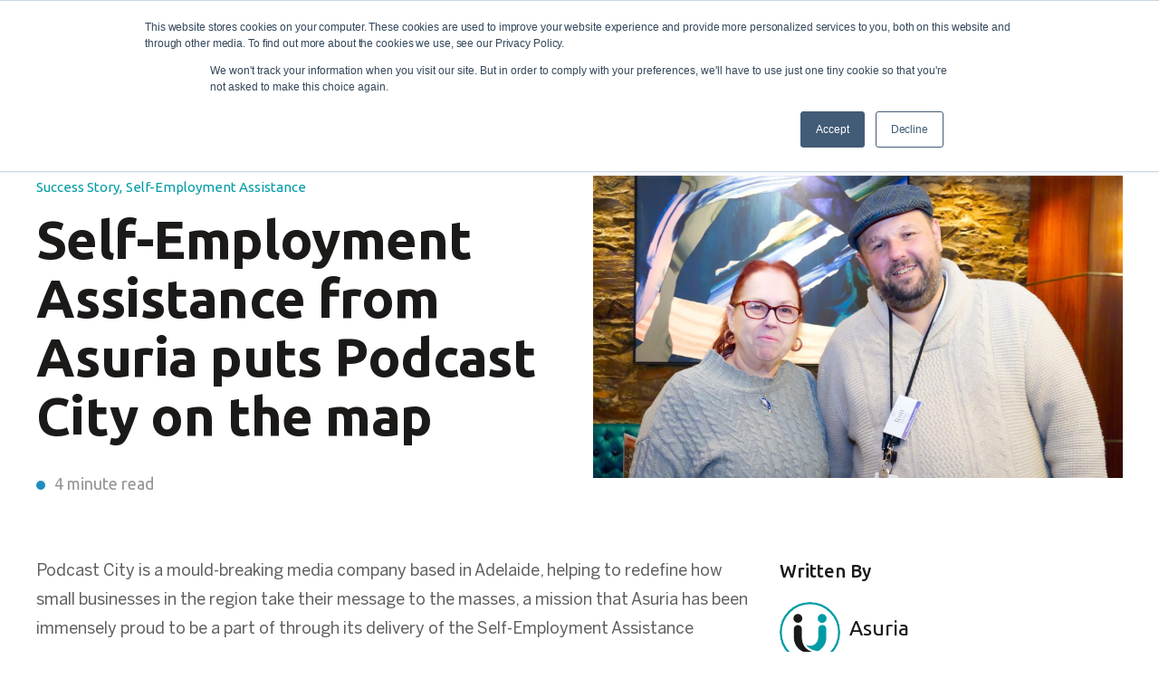

--- FILE ---
content_type: text/html; charset=UTF-8
request_url: https://www.asuria.com.au/blog/podcast-city-on-the-map
body_size: 11557
content:
<!doctype html><html lang="en-au"><head>
    <meta charset="utf-8">
    <title>Self-Employment Assistance from Asuria puts Podcast City on the map</title>
    <link rel="shortcut icon" href="https://www.asuria.com.au/hubfs/Favicon.png">
    <meta name="description" content="Working closely with Jane from Asuria's Workforce Australia - Self-Employment Assistance team, Rob and Karen put their business 'Podcast City' on the map.">
    
    
    
    
    
    
    <meta name="viewport" content="width=device-width, initial-scale=1">

    
    <meta property="og:description" content="Working closely with Jane from Asuria's Workforce Australia - Self-Employment Assistance team, Rob and Karen put their business 'Podcast City' on the map.">
    <meta property="og:title" content="Self-Employment Assistance from Asuria puts Podcast City on the map">
    <meta name="twitter:description" content="Working closely with Jane from Asuria's Workforce Australia - Self-Employment Assistance team, Rob and Karen put their business 'Podcast City' on the map.">
    <meta name="twitter:title" content="Self-Employment Assistance from Asuria puts Podcast City on the map">

    

    
    <style>
a.cta_button{-moz-box-sizing:content-box !important;-webkit-box-sizing:content-box !important;box-sizing:content-box !important;vertical-align:middle}.hs-breadcrumb-menu{list-style-type:none;margin:0px 0px 0px 0px;padding:0px 0px 0px 0px}.hs-breadcrumb-menu-item{float:left;padding:10px 0px 10px 10px}.hs-breadcrumb-menu-divider:before{content:'›';padding-left:10px}.hs-featured-image-link{border:0}.hs-featured-image{float:right;margin:0 0 20px 20px;max-width:50%}@media (max-width: 568px){.hs-featured-image{float:none;margin:0;width:100%;max-width:100%}}.hs-screen-reader-text{clip:rect(1px, 1px, 1px, 1px);height:1px;overflow:hidden;position:absolute !important;width:1px}
</style>

<link rel="stylesheet" href="https://www.asuria.com.au/hubfs/hub_generated/template_assets/1/37889966719/1768443833562/template_main.min.css">
<link rel="stylesheet" href="https://www.asuria.com.au/hubfs/hub_generated/template_assets/1/37889966714/1768443831142/template_Jobseekers.min.css">
<link rel="stylesheet" href="https://www.asuria.com.au/hubfs/hub_generated/module_assets/1/38077551567/1742485125135/module_Breadcrumbs_aus.min.css">
<style>
  @font-face {
    font-family: "Ubuntu";
    font-weight: 700;
    font-style: normal;
    font-display: swap;
    src: url("/_hcms/googlefonts/Ubuntu/700.woff2") format("woff2"), url("/_hcms/googlefonts/Ubuntu/700.woff") format("woff");
  }
  @font-face {
    font-family: "Ubuntu";
    font-weight: 500;
    font-style: normal;
    font-display: swap;
    src: url("/_hcms/googlefonts/Ubuntu/500.woff2") format("woff2"), url("/_hcms/googlefonts/Ubuntu/500.woff") format("woff");
  }
  @font-face {
    font-family: "Ubuntu";
    font-weight: 400;
    font-style: normal;
    font-display: swap;
    src: url("/_hcms/googlefonts/Ubuntu/regular.woff2") format("woff2"), url("/_hcms/googlefonts/Ubuntu/regular.woff") format("woff");
  }
  @font-face {
    font-family: "DM Sans";
    font-weight: 500;
    font-style: normal;
    font-display: swap;
    src: url("/_hcms/googlefonts/DM_Sans/500.woff2") format("woff2"), url("/_hcms/googlefonts/DM_Sans/500.woff") format("woff");
  }
  @font-face {
    font-family: "DM Sans";
    font-weight: 400;
    font-style: normal;
    font-display: swap;
    src: url("/_hcms/googlefonts/DM_Sans/regular.woff2") format("woff2"), url("/_hcms/googlefonts/DM_Sans/regular.woff") format("woff");
  }
  @font-face {
    font-family: "DM Sans";
    font-weight: 700;
    font-style: normal;
    font-display: swap;
    src: url("/_hcms/googlefonts/DM_Sans/700.woff2") format("woff2"), url("/_hcms/googlefonts/DM_Sans/700.woff") format("woff");
  }
</style>

    

    
<!--  Added by GoogleAnalytics integration -->
<script>
var _hsp = window._hsp = window._hsp || [];
_hsp.push(['addPrivacyConsentListener', function(consent) { if (consent.allowed || (consent.categories && consent.categories.analytics)) {
  (function(i,s,o,g,r,a,m){i['GoogleAnalyticsObject']=r;i[r]=i[r]||function(){
  (i[r].q=i[r].q||[]).push(arguments)},i[r].l=1*new Date();a=s.createElement(o),
  m=s.getElementsByTagName(o)[0];a.async=1;a.src=g;m.parentNode.insertBefore(a,m)
})(window,document,'script','//www.google-analytics.com/analytics.js','ga');
  ga('create','UA-184183284-1','auto');
  ga('send','pageview');
}}]);
</script>

<!-- /Added by GoogleAnalytics integration -->

<!--  Added by GoogleAnalytics4 integration -->
<script>
var _hsp = window._hsp = window._hsp || [];
window.dataLayer = window.dataLayer || [];
function gtag(){dataLayer.push(arguments);}

var useGoogleConsentModeV2 = true;
var waitForUpdateMillis = 1000;


if (!window._hsGoogleConsentRunOnce) {
  window._hsGoogleConsentRunOnce = true;

  gtag('consent', 'default', {
    'ad_storage': 'denied',
    'analytics_storage': 'denied',
    'ad_user_data': 'denied',
    'ad_personalization': 'denied',
    'wait_for_update': waitForUpdateMillis
  });

  if (useGoogleConsentModeV2) {
    _hsp.push(['useGoogleConsentModeV2'])
  } else {
    _hsp.push(['addPrivacyConsentListener', function(consent){
      var hasAnalyticsConsent = consent && (consent.allowed || (consent.categories && consent.categories.analytics));
      var hasAdsConsent = consent && (consent.allowed || (consent.categories && consent.categories.advertisement));

      gtag('consent', 'update', {
        'ad_storage': hasAdsConsent ? 'granted' : 'denied',
        'analytics_storage': hasAnalyticsConsent ? 'granted' : 'denied',
        'ad_user_data': hasAdsConsent ? 'granted' : 'denied',
        'ad_personalization': hasAdsConsent ? 'granted' : 'denied'
      });
    }]);
  }
}

gtag('js', new Date());
gtag('set', 'developer_id.dZTQ1Zm', true);
gtag('config', 'G-2ZTV2HK066');
</script>
<script async src="https://www.googletagmanager.com/gtag/js?id=G-2ZTV2HK066"></script>

<!-- /Added by GoogleAnalytics4 integration -->

<!--  Added by GoogleTagManager integration -->
<script>
var _hsp = window._hsp = window._hsp || [];
window.dataLayer = window.dataLayer || [];
function gtag(){dataLayer.push(arguments);}

var useGoogleConsentModeV2 = true;
var waitForUpdateMillis = 1000;



var hsLoadGtm = function loadGtm() {
    if(window._hsGtmLoadOnce) {
      return;
    }

    if (useGoogleConsentModeV2) {

      gtag('set','developer_id.dZTQ1Zm',true);

      gtag('consent', 'default', {
      'ad_storage': 'denied',
      'analytics_storage': 'denied',
      'ad_user_data': 'denied',
      'ad_personalization': 'denied',
      'wait_for_update': waitForUpdateMillis
      });

      _hsp.push(['useGoogleConsentModeV2'])
    }

    (function(w,d,s,l,i){w[l]=w[l]||[];w[l].push({'gtm.start':
    new Date().getTime(),event:'gtm.js'});var f=d.getElementsByTagName(s)[0],
    j=d.createElement(s),dl=l!='dataLayer'?'&l='+l:'';j.async=true;j.src=
    'https://www.googletagmanager.com/gtm.js?id='+i+dl;f.parentNode.insertBefore(j,f);
    })(window,document,'script','dataLayer','GTM-PRX4G7D');

    window._hsGtmLoadOnce = true;
};

_hsp.push(['addPrivacyConsentListener', function(consent){
  if(consent.allowed || (consent.categories && consent.categories.analytics)){
    hsLoadGtm();
  }
}]);

</script>

<!-- /Added by GoogleTagManager integration -->


<!-- Facebook domain verification  -->
<meta name="facebook-domain-verification" content="0yutgejzywfwdeshaxbd8m0ui4szzd">
<!-- Facebook Pixel Code -->
<script>
!function(f,b,e,v,n,t,s)
{if(f.fbq)return;n=f.fbq=function(){n.callMethod?
n.callMethod.apply(n,arguments):n.queue.push(arguments)};
if(!f._fbq)f._fbq=n;n.push=n;n.loaded=!0;n.version='2.0';
n.queue=[];t=b.createElement(e);t.async=!0;
t.src=v;s=b.getElementsByTagName(e)[0];
s.parentNode.insertBefore(t,s)}(window, document,'script',
'https://connect.facebook.net/en_US/fbevents.js');
fbq('init', '287969832655622');
fbq('track', 'PageView');
</script>
<noscript>&lt;img  height="1" width="1" style="display:none" src="https://www.facebook.com/tr?id=287969832655622&amp;amp;ev=PageView&amp;amp;noscript=1"&gt;</noscript>
<!-- End Facebook Pixel Code -->

<link rel="amphtml" href="https://www.asuria.com.au/blog/podcast-city-on-the-map?hs_amp=true">

<meta property="og:image" content="https://www.asuria.com.au/hubfs/Podcast%20City%20SEA%20-%20Hubspot.png">
<meta property="og:image:width" content="1080">
<meta property="og:image:height" content="540">
<meta property="og:image:alt" content="Karen and Rob Fiedler from Podcast City">
<meta name="twitter:image" content="https://www.asuria.com.au/hubfs/Podcast%20City%20SEA%20-%20Hubspot.png">
<meta name="twitter:image:alt" content="Karen and Rob Fiedler from Podcast City">

<meta property="og:url" content="https://www.asuria.com.au/blog/podcast-city-on-the-map">
<meta name="twitter:card" content="summary_large_image">

<link rel="canonical" href="https://www.asuria.com.au/blog/podcast-city-on-the-map">

<meta property="og:type" content="article">
<link rel="alternate" type="application/rss+xml" href="https://www.asuria.com.au/blog/rss.xml">
<meta name="twitter:domain" content="www.asuria.com.au">
<script src="//platform.linkedin.com/in.js" type="text/javascript">
    lang: en_US
</script>

<meta http-equiv="content-language" content="en-au">






    <script src="https://code.jquery.com/jquery-3.5.1.js" integrity="sha256-QWo7LDvxbWT2tbbQ97B53yJnYU3WhH/C8ycbRAkjPDc=" crossorigin="anonymous"></script>
    <script src="https://cdnjs.cloudflare.com/ajax/libs/jquery/2.1.3/jquery.min.js"></script>
    <script src="https://cdnjs.cloudflare.com/ajax/libs/waypoints/2.0.3/waypoints.min.js"></script>
    <script src="https://cdn.jsdelivr.net/jquery.counterup/1.0/jquery.counterup.min.js"></script>
    <link rel="stylesheet" type="text/css" href="//cdn.jsdelivr.net/npm/slick-carousel@1.8.1/slick/slick.css">
    <script type="text/javascript" src="//cdn.jsdelivr.net/npm/slick-carousel@1.8.1/slick/slick.min.js"></script>
    <link rel="preconnect" href="https://fonts.gstatic.com">
<link href="https://fonts.googleapis.com/css2?family=Overpass:wght@600&amp;display=swap" rel="stylesheet">
    <!-- Fancy-Box -->
    <link rel="stylesheet" href="https://cdnjs.cloudflare.com/ajax/libs/fancybox/3.5.7/jquery.fancybox.min.css">
    <script type="text/javascript" src="https://cdnjs.cloudflare.com/ajax/libs/fancybox/3.5.7/jquery.fancybox.min.js"></script>
    <script src="https://cdnjs.cloudflare.com/ajax/libs/clipboard.js/2.0.6/clipboard.min.js"></script>

  <meta name="generator" content="HubSpot"></head>
  <body>
<!--  Added by GoogleTagManager integration -->
<noscript><iframe src="https://www.googletagmanager.com/ns.html?id=GTM-PRX4G7D" height="0" width="0" style="display:none;visibility:hidden"></iframe></noscript>

<!-- /Added by GoogleTagManager integration -->

    <div class="body-wrapper   hs-content-id-154872028696 hs-blog-post hs-blog-id-37341912915">
      
      
      <div class="" data-global-widget-path="generated_global_groups/38037936401.html"><div class="row-fluid-wrapper row-depth-1 row-number-1 ">
<div class="row-fluid ">
<div class="span12 widget-span widget-type-cell header-section equal-height-container australian-header" style="" data-widget-type="cell" data-x="0" data-w="12">

<div class="row-fluid-wrapper row-depth-1 row-number-2 ">
<div class="row-fluid ">
<div class="span2 widget-span widget-type-cell logo-cont vertical-center" style="" data-widget-type="cell" data-x="0" data-w="2">

<div class="row-fluid-wrapper row-depth-1 row-number-3 ">
<div class="row-fluid ">
<div class="span6 widget-span widget-type-custom_widget logo-1" style="" data-widget-type="custom_widget" data-x="0" data-w="6">
<div id="hs_cos_wrapper_module_16036990234116" class="hs_cos_wrapper hs_cos_wrapper_widget hs_cos_wrapper_type_module widget-type-linked_image" style="" data-hs-cos-general-type="widget" data-hs-cos-type="module">
    






  



<span id="hs_cos_wrapper_module_16036990234116_" class="hs_cos_wrapper hs_cos_wrapper_widget hs_cos_wrapper_type_linked_image" style="" data-hs-cos-general-type="widget" data-hs-cos-type="linked_image"><a href="/" target="_parent" id="hs-link-module_16036990234116_" style="border-width:0px;border:0px;"><img src="https://www.asuria.com.au/hs-fs/hubfs/ASURIA%20logo%20col%20pos.png?width=2000&amp;height=689&amp;name=ASURIA%20logo%20col%20pos.png" class="hs-image-widget " width="2000" height="689" style="max-width: 100%; height: auto;" alt="ASURIA logo col pos" title="ASURIA logo col pos" srcset="https://www.asuria.com.au/hs-fs/hubfs/ASURIA%20logo%20col%20pos.png?width=1000&amp;height=345&amp;name=ASURIA%20logo%20col%20pos.png 1000w, https://www.asuria.com.au/hs-fs/hubfs/ASURIA%20logo%20col%20pos.png?width=2000&amp;height=689&amp;name=ASURIA%20logo%20col%20pos.png 2000w, https://www.asuria.com.au/hs-fs/hubfs/ASURIA%20logo%20col%20pos.png?width=3000&amp;height=1034&amp;name=ASURIA%20logo%20col%20pos.png 3000w, https://www.asuria.com.au/hs-fs/hubfs/ASURIA%20logo%20col%20pos.png?width=4000&amp;height=1378&amp;name=ASURIA%20logo%20col%20pos.png 4000w, https://www.asuria.com.au/hs-fs/hubfs/ASURIA%20logo%20col%20pos.png?width=5000&amp;height=1723&amp;name=ASURIA%20logo%20col%20pos.png 5000w, https://www.asuria.com.au/hs-fs/hubfs/ASURIA%20logo%20col%20pos.png?width=6000&amp;height=2067&amp;name=ASURIA%20logo%20col%20pos.png 6000w" sizes="(max-width: 2000px) 100vw, 2000px"></a></span></div>

</div><!--end widget-span -->
<div class="span6 widget-span widget-type-custom_widget logo-2" style="" data-widget-type="custom_widget" data-x="6" data-w="6">
<div id="hs_cos_wrapper_module_165700241262270" class="hs_cos_wrapper hs_cos_wrapper_widget hs_cos_wrapper_type_module widget-type-linked_image" style="" data-hs-cos-general-type="widget" data-hs-cos-type="module">
    






  



<span id="hs_cos_wrapper_module_165700241262270_" class="hs_cos_wrapper hs_cos_wrapper_widget hs_cos_wrapper_type_linked_image" style="" data-hs-cos-general-type="widget" data-hs-cos-type="linked_image"><a href="//asuria.com.au" target="_parent" id="hs-link-module_165700241262270_" style="border-width:0px;border:0px;"><img src="https://www.asuria.com.au/hubfs/Identity%20-%20Inline%20No%20Crest%20+%20descriptor_Colour_RGB.png" class="hs-image-widget " style="max-width: 100%; height: auto;" alt="Identity - Inline No Crest + descriptor_Colour_RGB" title="Identity - Inline No Crest + descriptor_Colour_RGB"></a></span></div>

</div><!--end widget-span -->
</div><!--end row-->
</div><!--end row-wrapper -->

</div><!--end widget-span -->
<div class="span7 widget-span widget-type-cell menu-cont vertical-center" style="" data-widget-type="cell" data-x="2" data-w="7">

<div class="row-fluid-wrapper row-depth-1 row-number-4 ">
<div class="row-fluid ">
<div class="span12 widget-span widget-type-cell equal-height-container" style="" data-widget-type="cell" data-x="0" data-w="12">

<div class="row-fluid-wrapper row-depth-1 row-number-5 ">
<div class="row-fluid ">
<div class="span12 widget-span widget-type-cell vertical-center menu" style="" data-widget-type="cell" data-x="0" data-w="12">

<div class="row-fluid-wrapper row-depth-2 row-number-1 ">
<div class="row-fluid ">
<div class="span12 widget-span widget-type-custom_widget custom-menu-primary" style="" data-widget-type="custom_widget" data-x="0" data-w="12">
<div id="hs_cos_wrapper_module_1603796665549733" class="hs_cos_wrapper hs_cos_wrapper_widget hs_cos_wrapper_type_module widget-type-menu" style="" data-hs-cos-general-type="widget" data-hs-cos-type="module">
<span id="hs_cos_wrapper_module_1603796665549733_" class="hs_cos_wrapper hs_cos_wrapper_widget hs_cos_wrapper_type_menu" style="" data-hs-cos-general-type="widget" data-hs-cos-type="menu"><div id="hs_menu_wrapper_module_1603796665549733_" class="hs-menu-wrapper active-branch flyouts hs-menu-flow-horizontal" role="navigation" data-sitemap-name="default" data-menu-id="38038155000" aria-label="Navigation Menu">
 <ul role="menu">
  <li class="hs-menu-item hs-menu-depth-1 hs-item-has-children" role="none"><a href="https://www.asuria.com.au/job-seekers" aria-haspopup="true" aria-expanded="false" role="menuitem">For individuals</a>
   <ul role="menu" class="hs-menu-children-wrapper">
    <li class="hs-menu-item hs-menu-depth-2" role="none"><a href="https://www.asuria.com.au/job-seekers" role="menuitem">Looking for a job? Start Here</a></li>
    <li class="hs-menu-item hs-menu-depth-2" role="none"><a href="https://www.asuria.com.au/youth" role="menuitem">Youth - Transition to Work</a></li>
    <li class="hs-menu-item hs-menu-depth-2" role="none"><a href="https://www.asuria.com.au/inclusive-employment-australia" role="menuitem">Inclusive Employment Australia</a></li>
    <li class="hs-menu-item hs-menu-depth-2" role="none"><a href="https://www.asuria.com.au/workforce-australia" role="menuitem">Workforce Australia Services</a></li>
    <li class="hs-menu-item hs-menu-depth-2" role="none"><a href="https://www.asuria.com.au/self-employment" role="menuitem">Self-Employment Assistance</a></li>
    <li class="hs-menu-item hs-menu-depth-2" role="none"><a href="https://www.asuria.com.au/est" role="menuitem">Employability Skills Training</a></li>
    <li class="hs-menu-item hs-menu-depth-2" role="none"><a href="https://www.asuria.com.au/cta" role="menuitem">Career Transition Assistance</a></li>
    <li class="hs-menu-item hs-menu-depth-2" role="none"><a href="https://www.asuria.com.au/wellbeing" role="menuitem">Wellbeing Services</a></li>
   </ul></li>
  <li class="hs-menu-item hs-menu-depth-1 hs-item-has-children" role="none"><a href="https://www.asuria.com.au/employers" aria-haspopup="true" aria-expanded="false" role="menuitem">For employers</a>
   <ul role="menu" class="hs-menu-children-wrapper">
    <li class="hs-menu-item hs-menu-depth-2" role="none"><a href="https://www.asuria.com.au/employers" role="menuitem">Recruit job-ready candidates</a></li>
    <li class="hs-menu-item hs-menu-depth-2" role="none"><a href="https://www.asuria.com.au/impact-for-inclusion" role="menuitem">Diversity and inclusion</a></li>
    <li class="hs-menu-item hs-menu-depth-2" role="none"><a href="https://www.asuria.com.au/traineeship" role="menuitem">Traineeships</a></li>
    <li class="hs-menu-item hs-menu-depth-2" role="none"><a href="https://www.asuria.com.au/inclusive-employment-australia/resources/employers" role="menuitem">Inclusive Employment Australia Resources</a></li>
   </ul></li>
  <li class="hs-menu-item hs-menu-depth-1 hs-item-has-children" role="none"><a href="https://www.asuria.com.au/self-employment" aria-haspopup="true" aria-expanded="false" role="menuitem">Self-Employment</a>
   <ul role="menu" class="hs-menu-children-wrapper">
    <li class="hs-menu-item hs-menu-depth-2" role="none"><a href="https://www.asuria.com.au/self-employment" role="menuitem">Self-Employment Assistance</a></li>
    <li class="hs-menu-item hs-menu-depth-2" role="none"><a href="https://www.asuria.com.au/podcast" role="menuitem">U Talks - The Asuria Podcast</a></li>
    <li class="hs-menu-item hs-menu-depth-2" role="none"><a href="https://www.asuria.com.au/start-me-up" role="menuitem">Start Me Up - TV Show</a></li>
   </ul></li>
  <li class="hs-menu-item hs-menu-depth-1 hs-item-has-children" role="none"><a href="https://www.asuria.com.au/training-and-skills" aria-haspopup="true" aria-expanded="false" role="menuitem">Training and skills</a>
   <ul role="menu" class="hs-menu-children-wrapper">
    <li class="hs-menu-item hs-menu-depth-2" role="none"><a href="https://www.asuria.com.au/courses" role="menuitem">Qualifications</a></li>
    <li class="hs-menu-item hs-menu-depth-2" role="none"><a href="https://www.asuria.com.au/est" role="menuitem">Employability Skills Training</a></li>
    <li class="hs-menu-item hs-menu-depth-2" role="none"><a href="https://www.asuria.com.au/cta" role="menuitem">Career Transition Assistance</a></li>
    <li class="hs-menu-item hs-menu-depth-2" role="none"><a href="https://www.asuria.com.au/traineeship" role="menuitem">Traineeships</a></li>
   </ul></li>
  <li class="hs-menu-item hs-menu-depth-1 hs-item-has-children" role="none"><a href="javascript:;" aria-haspopup="true" aria-expanded="false" role="menuitem">About us</a>
   <ul role="menu" class="hs-menu-children-wrapper">
    <li class="hs-menu-item hs-menu-depth-2" role="none"><a href="https://www.asuria.com.au/about-us" role="menuitem">Who we are</a></li>
    <li class="hs-menu-item hs-menu-depth-2" role="none"><a href="https://www.asuria.com.au/careers" role="menuitem">Careers</a></li>
    <li class="hs-menu-item hs-menu-depth-2" role="none"><a href="https://www.asuria.com.au/blog" role="menuitem">Latest News</a></li>
    <li class="hs-menu-item hs-menu-depth-2" role="none"><a href="https://www.asuria.com.au/press" role="menuitem">Press</a></li>
    <li class="hs-menu-item hs-menu-depth-2" role="none"><a href="https://www.asuria.com.au/government" role="menuitem">Government </a></li>
    <li class="hs-menu-item hs-menu-depth-2" role="none"><a href="https://www.asuria.com/" role="menuitem">Asuria Global</a></li>
   </ul></li>
  <li class="hs-menu-item hs-menu-depth-1 hs-item-has-children" role="none"><a href="https://www.asuria.com.au/contact-us" aria-haspopup="true" aria-expanded="false" role="menuitem">Contact</a>
   <ul role="menu" class="hs-menu-children-wrapper">
    <li class="hs-menu-item hs-menu-depth-2" role="none"><a href="https://www.asuria.com.au/locations" role="menuitem">Locations</a></li>
    <li class="hs-menu-item hs-menu-depth-2" role="none"><a href="https://www.asuria.com.au/jobseeker/faq" role="menuitem">FAQ</a></li>
    <li class="hs-menu-item hs-menu-depth-2" role="none"><a href="https://www.asuria.com.au/contact-us" role="menuitem">Contact Us</a></li>
   </ul></li>
 </ul>
</div></span></div>

</div><!--end widget-span -->
</div><!--end row-->
</div><!--end row-wrapper -->

</div><!--end widget-span -->
</div><!--end row-->
</div><!--end row-wrapper -->

</div><!--end widget-span -->
</div><!--end row-->
</div><!--end row-wrapper -->

</div><!--end widget-span -->
<div class="span3 widget-span widget-type-cell cta-cont vertical-center" style="" data-widget-type="cell" data-x="9" data-w="3">

<div class="row-fluid-wrapper row-depth-1 row-number-1 ">
<div class="row-fluid ">
<div class="span12 widget-span widget-type-cell equal-height-container" style="" data-widget-type="cell" data-x="0" data-w="12">

<div class="row-fluid-wrapper row-depth-1 row-number-2 ">
<div class="row-fluid ">
<div class="span6 widget-span widget-type-cell cta-1-wrap vertical-center" style="" data-widget-type="cell" data-x="0" data-w="6">

<div class="row-fluid-wrapper row-depth-2 row-number-1 ">
<div class="row-fluid ">
<div class="span12 widget-span widget-type-custom_widget transparent-cta cta-1 align-center" style="" data-widget-type="custom_widget" data-x="0" data-w="12">
<div id="hs_cos_wrapper_module_160370036561712" class="hs_cos_wrapper hs_cos_wrapper_widget hs_cos_wrapper_type_module widget-type-cta" style="" data-hs-cos-general-type="widget" data-hs-cos-type="module"><span id="hs_cos_wrapper_module_160370036561712_" class="hs_cos_wrapper hs_cos_wrapper_widget hs_cos_wrapper_type_cta" style="" data-hs-cos-general-type="widget" data-hs-cos-type="cta"><!--HubSpot Call-to-Action Code --><span class="hs-cta-wrapper" id="hs-cta-wrapper-079c15c7-3780-4663-89d0-9a58d0ad550b"><span class="hs-cta-node hs-cta-079c15c7-3780-4663-89d0-9a58d0ad550b" id="hs-cta-079c15c7-3780-4663-89d0-9a58d0ad550b"><!--[if lte IE 8]><div id="hs-cta-ie-element"></div><![endif]--><a href="https://cta-redirect.hubspot.com/cta/redirect/8247255/079c15c7-3780-4663-89d0-9a58d0ad550b"><img class="hs-cta-img" id="hs-cta-img-079c15c7-3780-4663-89d0-9a58d0ad550b" style="border-width:0px;" src="https://no-cache.hubspot.com/cta/default/8247255/079c15c7-3780-4663-89d0-9a58d0ad550b.png" alt="Find Staff"></a></span><script charset="utf-8" src="/hs/cta/cta/current.js"></script><script type="text/javascript"> hbspt.cta._relativeUrls=true;hbspt.cta.load(8247255, '079c15c7-3780-4663-89d0-9a58d0ad550b', {"useNewLoader":"true","region":"na1"}); </script></span><!-- end HubSpot Call-to-Action Code --></span></div>

</div><!--end widget-span -->
</div><!--end row-->
</div><!--end row-wrapper -->

</div><!--end widget-span -->
<div class="span6 widget-span widget-type-cell cta-2-wrap vertical-center" style="" data-widget-type="cell" data-x="6" data-w="6">

<div class="row-fluid-wrapper row-depth-2 row-number-2 ">
<div class="row-fluid ">
<div class="span12 widget-span widget-type-custom_widget cta-2 align-center" style="" data-widget-type="custom_widget" data-x="0" data-w="12">
<div id="hs_cos_wrapper_module_160370036025711" class="hs_cos_wrapper hs_cos_wrapper_widget hs_cos_wrapper_type_module widget-type-cta" style="" data-hs-cos-general-type="widget" data-hs-cos-type="module"><span id="hs_cos_wrapper_module_160370036025711_" class="hs_cos_wrapper hs_cos_wrapper_widget hs_cos_wrapper_type_cta" style="" data-hs-cos-general-type="widget" data-hs-cos-type="cta"><!--HubSpot Call-to-Action Code --><span class="hs-cta-wrapper" id="hs-cta-wrapper-57deb665-6dfe-43c3-b252-161335168d08"><span class="hs-cta-node hs-cta-57deb665-6dfe-43c3-b252-161335168d08" id="hs-cta-57deb665-6dfe-43c3-b252-161335168d08"><!--[if lte IE 8]><div id="hs-cta-ie-element"></div><![endif]--><a href="https://cta-redirect.hubspot.com/cta/redirect/8247255/57deb665-6dfe-43c3-b252-161335168d08"><img class="hs-cta-img" id="hs-cta-img-57deb665-6dfe-43c3-b252-161335168d08" style="border-width:0px;" src="https://no-cache.hubspot.com/cta/default/8247255/57deb665-6dfe-43c3-b252-161335168d08.png" alt="Looking For Work?"></a></span><script charset="utf-8" src="/hs/cta/cta/current.js"></script><script type="text/javascript"> hbspt.cta._relativeUrls=true;hbspt.cta.load(8247255, '57deb665-6dfe-43c3-b252-161335168d08', {"useNewLoader":"true","region":"na1"}); </script></span><!-- end HubSpot Call-to-Action Code --></span></div>

</div><!--end widget-span -->
</div><!--end row-->
</div><!--end row-wrapper -->

</div><!--end widget-span -->
</div><!--end row-->
</div><!--end row-wrapper -->

</div><!--end widget-span -->
</div><!--end row-->
</div><!--end row-wrapper -->

</div><!--end widget-span -->
</div><!--end row-->
</div><!--end row-wrapper -->

</div><!--end widget-span -->
</div><!--end row-->
</div><!--end row-wrapper -->
</div>
      

        
<div class="blog1 hs-blog-post dnd-blog1">
  <div class="body-container-wrapper container-fluid  row-fluid">
    <div id="hs_cos_wrapper_module_160646533159510" class="hs_cos_wrapper hs_cos_wrapper_widget hs_cos_wrapper_type_module" style="" data-hs-cos-general-type="widget" data-hs-cos-type="module"><div class="row-fluid">
  <div class="span12 breadcrumb-cm ">
    <div class="row-fluid">
      <div class="span12 widget-span widget-type-cell wrapper">
        <div class="row-fluid">
          <div class="list-container">
            <ul>
              <li><a href="https://www.asuria.com.au/blog">Blog</a>/</li>
              <li></li>
              <li><span>/</span><a href="http://#"></a></li>
            </ul>
          </div>
        </div>
      </div>    
    </div>
  </div>
</div></div>
    <div class="span12 blog-content-section" style="margin-left:0;">
      <div class="row-fluid-wrapper">
        <div class="row-fluid">
          <div class="span12 widget-span widget-type-cell wrapper">
            <div class="row-fluid-wrapper">
              <div class="row-fluid">
                <div class="blog-post-wrapper cell-wrapper">
                  <div class="blog-top">
                    <div class="row-fluid">
                      <div class="section post-header span6 ">
                        <div class="post-topic">
                          
                          <ul>
                          
                            <li><a href="https://www.asuria.com.au/blog/topic/success-story" class="topic-link topic-seq-1">Success Story<span>,</span></a></li>
                          
                            <li><a href="https://www.asuria.com.au/blog/topic/self-employment-assistance" class="topic-link topic-seq-2">Self-Employment Assistance<span>,</span></a></li>
                          
                          </ul>
                          
                        </div> 
                        <h1><span id="hs_cos_wrapper_name" class="hs_cos_wrapper hs_cos_wrapper_meta_field hs_cos_wrapper_type_text" style="" data-hs-cos-general-type="meta_field" data-hs-cos-type="text">Self-Employment Assistance from Asuria puts Podcast City on the map</span></h1>
                        <h5 class="space-top"> 
                          <span> 
                            
                            4 minute read
                            </span>
                        </h5>
                      </div>
                      <div class="span6 featured-image" style="background:url(https://www.asuria.com.au/hubfs/Podcast%20City%20SEA%20-%20Hubspot.png)no-repeat;background-size:cover;background-position:center center;">

                      </div>
                    </div>
                  </div>
                  <div class="blog-post-body">
                    <div class="row-fluid">
                      <div class="section post-body span8">
                        <span id="hs_cos_wrapper_post_body" class="hs_cos_wrapper hs_cos_wrapper_meta_field hs_cos_wrapper_type_rich_text" style="" data-hs-cos-general-type="meta_field" data-hs-cos-type="rich_text"><p><span data-contrast="auto">Podcast City is a mould-breaking media company based in Adelaide, helping to redefine how small businesses in the region take their message to the masses, a mission that Asuria has been immensely proud to be a part of through its delivery of the Self-Employment Assistance program.</span><span data-ccp-props="{&quot;201341983&quot;:0,&quot;335559739&quot;:160,&quot;335559740&quot;:259}">&nbsp;</span></p>
<!--more-->
<p><span data-contrast="auto">Founded by a dynamic duo with a passion for storytelling, Ron and Karen Fiedler are not only revolutionising the podcasting and video production arena in SA, but are helping other small businesses to reach new audiences and grow.</span><span data-ccp-props="{&quot;201341983&quot;:0,&quot;335559739&quot;:160,&quot;335559740&quot;:259}">&nbsp;</span></p>
<p><span data-contrast="auto">Empowering individuals and businesses to write and tell their own, unique stories, Podcast City specialises in podcast production, voiceovers, audiobooks, videos, live-streaming services, and more. Starting out as radio station volunteers, Ron and Karen have become pioneers in podcasting and video production, with a vision to create a versatile platform for sharing stories, knowledge, and entertainment.</span><span data-ccp-props="{&quot;201341983&quot;:0,&quot;335559739&quot;:160,&quot;335559740&quot;:259}">&nbsp;</span></p>
<p><span data-contrast="auto">It was that vision that Asuria Business Mentor, Jane Carnegie, dedicated herself to help making a reality. </span><span data-ccp-props="{&quot;201341983&quot;:0,&quot;335559739&quot;:160,&quot;335559740&quot;:259}">&nbsp;</span></p>
<p><span data-contrast="auto">Through the Self-Employment Assistance program, Jane provided Ron and Karen with flexible support services, including small business training, business plan development, and small business coaching.</span><span data-ccp-props="{&quot;201341983&quot;:0,&quot;335559739&quot;:160,&quot;335559740&quot;:259}">&nbsp;</span></p>
<p><span data-contrast="auto">Just as important was the endless guidance and support provided by Jane, offering new ideas, inspiration, and encouragement, helping Ron and Karen to refine their business model, expand their network, and attract new clients.</span><span data-ccp-props="{&quot;201341983&quot;:0,&quot;335559739&quot;:160,&quot;335559740&quot;:259}">&nbsp;</span></p>
<p><span data-contrast="auto">It’s thanks to the foundation that Ron, Karen, and Jane created that Podcast City now has grand plans to take its brand of innovative, accessible media services to Adelaide, South Australia, and the beyond, establishing itself as the go-to choice for friendly, affordable podcasting and media services.</span><span data-ccp-props="{&quot;201341983&quot;:0,&quot;335559739&quot;:160,&quot;335559740&quot;:259}">&nbsp;</span></p>
<p><span data-contrast="auto">Committed to working closely with government and community groups, Podcast City is also setting out to become a leader in social responsibility, promoting diversity and inclusivity, serving individuals with disabilities, LGBTQI+ communities, new migrants, and First Nations people; values that Asuria holds strongly and encourages among all participants in the Self-Employment Assistance program.</span><span data-ccp-props="{&quot;201341983&quot;:0,&quot;335559739&quot;:160,&quot;335559740&quot;:259}">&nbsp;</span></p>
<p><span data-contrast="auto">Proudly supported by Asuria, Podcast City’s journey is a testament to the combined power of entrepreneurship, passion, and the professional services available for free through Asuria’s delivery of the Self-Employment Assistance program, making it a worthy finalist in Asuria’s upcoming Employer Awards.</span><span data-ccp-props="{&quot;201341983&quot;:0,&quot;335559739&quot;:160,&quot;335559740&quot;:259}">&nbsp;</span></p>
<p><span data-contrast="auto">From radio station volunteers to podcasting pioneers, Ron and Karen have created more than a business; they've established a platform that champions diversity, inclusivity, and business growth, and we can’t wait to see what they do next.</span><span data-ccp-props="{&quot;201341983&quot;:0,&quot;335559739&quot;:160,&quot;335559740&quot;:259}">&nbsp;</span></p>
<p><span data-contrast="auto">If you’d like to learn more about how our Self-Employment Assistance program can help you turn your business dreams into a reality, <a href="/self-employment" rel="noopener" target="_blank">click here</a>.</span><span data-ccp-props="{&quot;201341983&quot;:0,&quot;335559739&quot;:160,&quot;335559740&quot;:259}">&nbsp;</span></p></span>
                      </div>
                      <div id="hubspot-author_data" class=" span4 hubspot-editable" data-hubspot-form-id="author_data" data-hubspot-name="Blog Author">
                        
                        <h4>
                          Written By
                        </h4>
                        <div class="row-fluid author-container equal-height-container">
                          <div class="row-fluid-wrapper">
                            <div class="row-fluid">
                              <div class="span2 author-bg vertical-center" style="background:url('https://www.asuria.com.au/hubfs/Favicon.svg'); background-size: cover; background-position: center center;height:67px; width:70px;">
                              </div>
                              <div class="span10 right-column vertical-center">
                                <h5>Asuria</h5> 
                                <p></p>
                              </div>
                            </div>
                          </div>
                        </div>
                        

                        <div class="post-sharing-container">
                          <h4 class="share-title">Share Article</h4>
                          <div class="social-links">
                            
                            <a href="http://www.facebook.com/share.php?u=https://www.asuria.com.au/blog/podcast-city-on-the-map" target="_blank" class="social-links__icon">
                              <span><img src="https://www.asuria.com.au/hubfs/Asuria%202020/Facebook-1.svg"></span> Facebook
                            </a>
                            
                            
                            
                            <a href="http://www.linkedin.com/shareArticle?mini=true&amp;url=https://www.asuria.com.au/blog/podcast-city-on-the-map" target="_blank" class="social-links__icon">
                              <span><img src="https://www.asuria.com.au/hubfs/Asuria%202020/linked%20in-1.svg"></span> LinkedIn
                            </a>
                            
                      </div>
                    </div>
                  </div>
                </div>
                <div class="author-post row-fluid">
                  <div id="hubspot-author_data" class="hubspot-editable" data-hubspot-form-id="author_data" data-hubspot-name="Blog Author">
                    
                    <div class="row-fluid author-container equal-height-container">
                      <div class="row-fluid-wrapper">
                        <div class="row-fluid">
                          <div class="span2 author-bg" style="background:url('https://www.asuria.com.au/hubfs/Favicon.svg'); background-size: cover; background-position: center center;height: 120px;width: 120px;border-radius: 100%;">
                          </div>
                          <div class="span10 right-column vertical-center">
                            <h5>Asuria</h5>
                            <p></p>
                            <div class="cta-cont simple-cta">
                              <a href="https://www.asuria.com.au/blog/author/asuria" class="cta_button">More articles from this author</a>
                            </div>
                          </div>
                        </div>
                      </div>
                    </div>
                    
                  </div>
                </div>
              </div>
            </div>
          </div>
        </div>
      </div>
    </div>
  </div>
<!--   Related Posts     -->
 <div id="hs_cos_wrapper_module_16064653014639" class="hs_cos_wrapper hs_cos_wrapper_widget hs_cos_wrapper_type_module" style="" data-hs-cos-general-type="widget" data-hs-cos-type="module"><div class="row-fluid">
  <div class="span12 blog-related-post">
    <div class="row-fluid">
      <div class="span12 widget-span widget-type-cell wrapper">
        <div class="row-fluid">
          <div class="span8 left-col">
            <div class="post-listing">
              
              
              
              
              
              
              
              
              
              
              
              
              
              
              
              
              
              
              
              
              
              
              
              
              
              
              
              
              
              
              
              
              
              
              
              
              
              
              
              
              
              
              
              
              
              
              
              
              
              
              
              
              
              
              
              
              
              
              
              
              
              
              
              
              
              
              
              
              
              
              
              
              
              
              
              
              
              
              
              
              
              
              
              
              
              
              
              
              
              
              
              
              
              
              
              
              
              
              
              
              
              
              
              
              
              
              
              
              
              
              
               
              <div class="post-item">
                <a href="https://www.asuria.com.au/blog/cripps-nubake-a-recipe-for-inclusive-success">
                  <div class="row-fluid">
                    <div class="span12 featured-image" style="background:url(https://www.asuria.com.au/hubfs/IMG_2493%20%281%29.jpg)no-repeat;background-size:cover;background-position:center center;">

                    </div>
                    <div class="row-fluid">
                      <div class="post-body span12">
                        <div class="row-fluid">
                          <div class="post-topic">
                            
                            
                            <p class="topic-link topic-seq-1">Success Story<span>,</span></p>
                            
                            <p class="topic-link topic-seq-2">Employers<span>,</span></p>
                            
                            <p class="topic-link topic-seq-3">News<span>,</span></p>
                            
                            <p class="topic-link topic-seq-4">Events<span>,</span></p>
                            
                            
                          </div>
                          <div class="post-head">
                            <h4 class="post-title-related">
                              Cripps Nubake: A Recipe for Inclusive Success
                            </h4>
                            <p>Cripps Nubake’s (Cripps) place as a finalist for Champion Employer of the Year at the 2025 NESA Awards shines a spotligh...</p>
                          </div>
                          <div class="post-author">
                            <div class="row-fluid">
                              <div class="author-img span4">
                                <img src="https://www.asuria.com.au/hubfs/Favicon.svg" alt="">
                              </div>
                              <div class="author-detail span8">
                                <div class="row-fluid">
                                  <ul class="date-time-list">
                                    <li>Asuria</li><br>
                                    <li>Sep 18 <span>•</span>
                                      
                                      2 min read
                                      
                                    </li>
                                  </ul>
                                </div>
                              </div>
                            </div>
                          </div>
                        </div>
                      </div>
                    </div>

                  </div>

                </a>
              </div>
              
              
              
              
              
              
              
              
              
              
              
              
              
              
              
               
              <div class="post-item">
                <a href="https://www.asuria.com.au/blog/justin-recognised-at-2025-nesa-awards">
                  <div class="row-fluid">
                    <div class="span12 featured-image" style="background:url(https://www.asuria.com.au/hubfs/IMG_2498.jpg)no-repeat;background-size:cover;background-position:center center;">

                    </div>
                    <div class="row-fluid">
                      <div class="post-body span12">
                        <div class="row-fluid">
                          <div class="post-topic">
                            
                            
                            <p class="topic-link topic-seq-1">Success Story<span>,</span></p>
                            
                            <p class="topic-link topic-seq-2">Workforce Australia<span>,</span></p>
                            
                            <p class="topic-link topic-seq-3">News<span>,</span></p>
                            
                            <p class="topic-link topic-seq-4">Events<span>,</span></p>
                            
                            
                          </div>
                          <div class="post-head">
                            <h4 class="post-title-related">
                              Charting a New Course: Justin Recognised at the NESA Awards
                            </h4>
                            <p>Justin’s dedication to building a career on Sydney Harbour has seen him recognised as a finalist for Achiever of the Yea...</p>
                          </div>
                          <div class="post-author">
                            <div class="row-fluid">
                              <div class="author-img span4">
                                <img src="https://www.asuria.com.au/hubfs/Favicon.svg" alt="">
                              </div>
                              <div class="author-detail span8">
                                <div class="row-fluid">
                                  <ul class="date-time-list">
                                    <li>Asuria</li><br>
                                    <li>Sep 18 <span>•</span>
                                      
                                      2 min read
                                      
                                    </li>
                                  </ul>
                                </div>
                              </div>
                            </div>
                          </div>
                        </div>
                      </div>
                    </div>

                  </div>

                </a>
              </div>
              
              
              
              
              
              
              
              
              
              
              
              
              
              
              
              
              
              
              
              
              
              
              
               
              <div class="post-item">
                <a href="https://www.asuria.com.au/blog/indigenous-maritime-training-program-celebrates-new-graduates-on-sydney-harbour">
                  <div class="row-fluid">
                    <div class="span12 featured-image" style="background:url(https://www.asuria.com.au/hubfs/Maritime%20Graduation%20landscape.png)no-repeat;background-size:cover;background-position:center center;">

                    </div>
                    <div class="row-fluid">
                      <div class="post-body span12">
                        <div class="row-fluid">
                          <div class="post-topic">
                            
                            
                            <p class="topic-link topic-seq-1">Success Story<span>,</span></p>
                            
                            <p class="topic-link topic-seq-2">Employers<span>,</span></p>
                            
                            
                          </div>
                          <div class="post-head">
                            <h4 class="post-title-related">
                              Indigenous Maritime Training Program Celebrates New Graduates on Sydney Harbour
                            </h4>
                            <p>On Thursday 11 September, 9 proud Indigenous graduates celebrated their achievements aboard the Mari Nawi at Circular Qu...</p>
                          </div>
                          <div class="post-author">
                            <div class="row-fluid">
                              <div class="author-img span4">
                                <img src="https://www.asuria.com.au/hubfs/Favicon.svg" alt="">
                              </div>
                              <div class="author-detail span8">
                                <div class="row-fluid">
                                  <ul class="date-time-list">
                                    <li>Asuria</li><br>
                                    <li>Sep 12 <span>•</span>
                                      
                                      3 min read
                                      
                                    </li>
                                  </ul>
                                </div>
                              </div>
                            </div>
                          </div>
                        </div>
                      </div>
                    </div>

                  </div>

                </a>
              </div>
              
              
              
              
              
              
              
              
              
              
              
              
              
              
              
              
              
              
              
              
              
              
              
              
              
              
              
              
              
              
              
              
              
              
              
              
              
              
              
              
              
              
              
              
              
              
              
              
              
              
              
              
              
              
              
              
              
              
              
              
              
              
              
              
              
              
              
              
              
              
              
              
              
              
              
              
              
              
              
              
              
              
              
              
              
              
              
              
              
              
              
              
              
              
              
              
              
              
              
              
              
              
              
              
              
              
              
              
              
              
              
              
              
              
              
              
              
              
              
              
              
              
              
              
              
              
              
              
              
              
              
              
              
              
              
              
              
              
              
              
              
              
              
              
              
              
              
              
              
              
              
              
              
              
              
              
              
              
              
              
              
              
              
              
              
              
              
              
              
              
              
              
              
              
              
              
              
              
              
              
              
              
              
              
              
              
              
              
              
              
              
              
              
              
              
              
              
              
              
              
              
              
              
              
              
              
              
              
              
              
              
              
              
              
              
              
              
              
              
              
              
              
              
              
              
              
              
              
              
              
              
              
              
              
              
              
              
              
              
              
              
              
              
              
              
              
              
              
              
              
              
              
              
              
              
              
              
              
              
              
              
              
              
              
              
              
              
              
              
              
              
              
              
              
              
              
              
              
              
              
              
              
              
              
              
              
              
              
              
              
              
              
              
              
              
              
              
              
              
              
              
              
              
              
              
              
              
              
              
              
              
              
              
              
              
              
              
              
              
              
              
              
              
              
              
              
              
              
              
              
              
              
              
              
              
              
              
              
              
              
              
              
              
              
              
              
              
              
              
              
              
              
              
              
              
              
              
              
              
              
              
              
              
              
              
              
              
              
              
              
              
              
              
              
              
              
              
              
              
              
              
              
              
              
              
              
              
              
              
              
              
              
              
              
              
              
              
              
              
              
              
              
              
              
              
              
              
              
              
              
              
              
              
              
              
              
              
              
              
              
              
              
              
              
              
              
              
              
              
              
              
              
              
              
              
              
              
              
              
              
              
              
              
              
              
              
              
              
              
              
              
              
              
              
              
              
              
              
              
              
              
              
              
              
              
              
              
              
              
              
              
              
              
              
              
              
              
              
              
              
              
              
              
              
              
              
              
              
              
              
              
              
              
              
              
              
              
              
              
              
              
              
              
              
              
              
              
              
              
              
              
              
              
              
              
              
              
              
              
              
              
              
              
              
              
              
              
              
              
              
              
              
              
              
              
              
              
              
              
              
              
              
              
              
              
              
              
              
              
              
              
              
              
              
              
              
              
              
              
              
              
              
              
              
              
              
              
              
              
              
              
              
              
              
              
              
              
              
              
              
              
              
              
              
              
              
              
              
              
              
              
              
              
              
              
              
              
              
              
              
              
              
              
              
              
              
              
              
              
              
              
              
              
              
              
              
              
              
              
              
              
              
              
              
              
              
              
              
              
              
              
              
              
              
              
              
              
              
              
              
              
              
              
              
              
              
              
              
              
              
              
              
              
              
              
              
              
              
              
              
              
              
              
              
              
              
              
              
              
              
              
              
              
              
              
              
              
              
              
              
              
              
              
              
              
              
              
              
              
              
              
              
              
              
              
              
              
              
              
              
              
              
              
              
              
              
              
              
              
              
              
              
              
              
              
              
              
              
              
              
              
              
              
              
              
              
              
              
              
              
              
              
              
              
              
              
              
              
              
              
              
              
              
              
              
              
              
              
              
              
              
              
              
              
              
              
              
              
              
              
              
              
              
              
              
              
              
              
              
              
              
              
              
              
              
              
              
              
              
              
              
              
              
              
              
              
              
              
              
              
              
              
              
              
              
              
              
              
              
              
              
              
              
              
              
              
              
              
              
              
              
              
              
              
              
              
              
              
              
              
              
              
              
              
              
              
              
              
              
              
              
              
              
              
              
              
              
              
              
              
              
              
              
              
              
              
              
              
              
              
              
              
              
              
              
              
              
              
              
              
              
              
              
              
              
              
              
              
              
              
              
              
              
              
              
              
              
              
              
              
              
              
              
              
              
              
              
              
              
              
              
              
              
              
              
              
              
              
              
              
              
              
              
              
              
              
              
              
              
              
              
              
              
              
              
              
              
              
              
              
              
              
              
              
              
              
              
              
              
              
              
              
              
              
              
              
              
              
              
              
              
              
              
              
              
              
              
              
              
              
              
              
              
              
              
              
              
              
              
              
              
              
              
              
              
              
              
              
              
              
              
              
              
              
              
              
              
              
              
              
              
              
              
              
              
              
              
              
              
              
              
              
              
              
              
              
              
              
              
              
              
              
              
              
              
              
              
              
              
              
              
              
              
              
              
              
              
              
              
              
              
              
              
              
              
              
              
              
              
              
              
              
              
              
              
              
              
              
              
              
              
              
              
              
              
              
              
              
              
              
              
              
              
              
              
              
              
              
              
              
              
              
              
              
              
              
              
              
              
              
              
              
              
              
              
              
              
              
              
              
              
              
              
              
              
              
              
              
              
              
              
              
              
              
              
              
              
              
              
              
              
              
              
              
              
              
              
              
              
              
              
              
              
              
              
              
              
              
              
              
              
              
              
              
              
              
              
              
              
              
              
              
              
              
              
              
              
              
              
              
              
              
              
              
              
              
              
              
              
              
              
              
              
              
              
              
              
              
              
              
              
              
              
              
              
              
              
              
              
              
              
              
              
              
              
              
              
              
              
              
              
              
              
              
              
              
              
              
              
              
              
              
              
              
              
              
              
              
              
              
              
              
              
              
              
              
              
              
              
              
              
              
              
              
              
              
              
              
              
              
              
              
              
              
              
              
              
              
              
              
              
              
              
              
              
              
              
              
              
              
              
              
              
              
              
              
              
              
              
              
              
              
              
              
              
              
              
              
              
              
              
              
              
              
              
              
              
              
              
              
              
              
              
              
              
              
              
              
              
              
              
              
              
              
              
              
              
              
              
              
              
              
              
              
              
              
              
              
              
              
              
              
              
              
              
              
              
              
              
              
              
              
              
              
              
              
              
              
              
              
              
              
              
              
              
              
              
              
              
              
              
              
              
              
              
              
              
              
              
              
              
              
              
              
              
              
              
              
              
              
              
              
              
              
              
              
              
              
              
              
              
              
              
              
              
              
              
              
              
              
              
              
              
              
              
              
              
              
              
              
              
              
              
              
              
              
              
              
              
              
              
              
              
              
              
              
              
              
              
              
              
              
              
              
              
              
              
              
              
              
              
              
              
              
              
              
              
              
              
              
              
              
              
              
              
              
              
              
              
              
              
              
              
              
              
              
              
              
              
              
              
              
              
              
              
              
              
              
              
              
              
              
              
              
              
              
              
              
              
              
              
              
              
              
              
              
              
              
              
              
              
              
              
              
              
              
              
              
              
              
              
              
              
              
              
              
              
              
              
              
              
              
              
              
              
              
              
              
              
              
              
              
              
              
              
              
              
              
              
              
              
              
              
              
              
              
              
              
              
              
              
              
              
              
              
              
              
              
              
              
              
              
              
              
              
              
              
              
              
              
              
              
              
              
              
              
              
              
              
              
              
              
              
              
              
              
              
                   
            </div>
          </div>
          <div class="span4 right-col align-center">
            <div class="row-fluid wrap">
              <h3>
                Back to insights &amp; our latest articles
              </h3>
              <div class="cta-container">
                <span id="hs_cos_wrapper_module_16064653014639_" class="hs_cos_wrapper hs_cos_wrapper_widget hs_cos_wrapper_type_cta" style="" data-hs-cos-general-type="widget" data-hs-cos-type="cta"><!--HubSpot Call-to-Action Code --><span class="hs-cta-wrapper" id="hs-cta-wrapper-455e3e07-f495-453a-a2ad-6524a8763779"><span class="hs-cta-node hs-cta-455e3e07-f495-453a-a2ad-6524a8763779" id="hs-cta-455e3e07-f495-453a-a2ad-6524a8763779"><!--[if lte IE 8]><div id="hs-cta-ie-element"></div><![endif]--><a href="https://cta-redirect.hubspot.com/cta/redirect/8247255/455e3e07-f495-453a-a2ad-6524a8763779"><img class="hs-cta-img" id="hs-cta-img-455e3e07-f495-453a-a2ad-6524a8763779" style="border-width:0px;" src="https://no-cache.hubspot.com/cta/default/8247255/455e3e07-f495-453a-a2ad-6524a8763779.png" alt="Back to Articles"></a></span><script charset="utf-8" src="/hs/cta/cta/current.js"></script><script type="text/javascript"> hbspt.cta._relativeUrls=true;hbspt.cta.load(8247255, '455e3e07-f495-453a-a2ad-6524a8763779', {"useNewLoader":"true","region":"na1"}); </script></span><!-- end HubSpot Call-to-Action Code --></span>
              </div>
            </div>
          </div>
        </div>
      </div>
    </div>
  </div>
</div></div>
      
</div>
  </div>
</div>



      
      
      <div class="" data-global-widget-path="generated_global_groups/38042821714.html"><div class="row-fluid-wrapper row-depth-1 row-number-1 ">
<div class="row-fluid ">
<div class="span12 widget-span widget-type-cell footer-section all-text-white australian-footer" style="" data-widget-type="cell" data-x="0" data-w="12">

<div class="row-fluid-wrapper row-depth-1 row-number-2 ">
<div class="row-fluid ">
<div class="span12 widget-span widget-type-cell wrapper" style="" data-widget-type="cell" data-x="0" data-w="12">

<div class="row-fluid-wrapper row-depth-1 row-number-3 ">
<div class="row-fluid ">
<div class="span12 widget-span widget-type-cell footer-top equal-height-container" style="" data-widget-type="cell" data-x="0" data-w="12">

<div class="row-fluid-wrapper row-depth-1 row-number-4 ">
<div class="row-fluid ">
<div class="span6 widget-span widget-type-cell footer-logo vertical-center" style="" data-widget-type="cell" data-x="0" data-w="6">

<div class="row-fluid-wrapper row-depth-2 row-number-1 ">
<div class="row-fluid ">
<div class="span12 widget-span widget-type-custom_widget " style="" data-widget-type="custom_widget" data-x="0" data-w="12">
<div id="hs_cos_wrapper_module_1603713516751927" class="hs_cos_wrapper hs_cos_wrapper_widget hs_cos_wrapper_type_module widget-type-linked_image" style="" data-hs-cos-general-type="widget" data-hs-cos-type="module">
    






  



<span id="hs_cos_wrapper_module_1603713516751927_" class="hs_cos_wrapper hs_cos_wrapper_widget hs_cos_wrapper_type_linked_image" style="" data-hs-cos-general-type="widget" data-hs-cos-type="linked_image"><a href="/" target="_parent" id="hs-link-module_1603713516751927_" style="border-width:0px;border:0px;"><img src="https://www.asuria.com.au/hs-fs/hubfs/ASURIA%20logo%20white%20reverse.png?width=200&amp;height=65&amp;name=ASURIA%20logo%20white%20reverse.png" class="hs-image-widget " width="200" height="65" style="max-width: 100%; height: auto;" alt="ASURIA logo white reverse" title="ASURIA logo white reverse" srcset="https://www.asuria.com.au/hs-fs/hubfs/ASURIA%20logo%20white%20reverse.png?width=100&amp;height=33&amp;name=ASURIA%20logo%20white%20reverse.png 100w, https://www.asuria.com.au/hs-fs/hubfs/ASURIA%20logo%20white%20reverse.png?width=200&amp;height=65&amp;name=ASURIA%20logo%20white%20reverse.png 200w, https://www.asuria.com.au/hs-fs/hubfs/ASURIA%20logo%20white%20reverse.png?width=300&amp;height=98&amp;name=ASURIA%20logo%20white%20reverse.png 300w, https://www.asuria.com.au/hs-fs/hubfs/ASURIA%20logo%20white%20reverse.png?width=400&amp;height=130&amp;name=ASURIA%20logo%20white%20reverse.png 400w, https://www.asuria.com.au/hs-fs/hubfs/ASURIA%20logo%20white%20reverse.png?width=500&amp;height=163&amp;name=ASURIA%20logo%20white%20reverse.png 500w, https://www.asuria.com.au/hs-fs/hubfs/ASURIA%20logo%20white%20reverse.png?width=600&amp;height=195&amp;name=ASURIA%20logo%20white%20reverse.png 600w" sizes="(max-width: 200px) 100vw, 200px"></a></span></div>

</div><!--end widget-span -->
</div><!--end row-->
</div><!--end row-wrapper -->

</div><!--end widget-span -->
<div class="span6 widget-span widget-type-cell detail-container align-right vertical-center" style="" data-widget-type="cell" data-x="6" data-w="6">

<div class="row-fluid-wrapper row-depth-2 row-number-2 ">
<div class="row-fluid ">
<div class="span12 widget-span widget-type-custom_widget " style="" data-widget-type="custom_widget" data-x="0" data-w="12">
<div id="hs_cos_wrapper_module_16037137317091155" class="hs_cos_wrapper hs_cos_wrapper_widget hs_cos_wrapper_type_module widget-type-rich_text" style="" data-hs-cos-general-type="widget" data-hs-cos-type="module"><span id="hs_cos_wrapper_module_16037137317091155_" class="hs_cos_wrapper hs_cos_wrapper_widget hs_cos_wrapper_type_rich_text" style="" data-hs-cos-general-type="widget" data-hs-cos-type="rich_text"><p>Have Questions? Call Us On <a href="tel:1800773338" rel="noopener"><img src="https://www.asuria.com.au/hubfs/Phone%20(8).svg" alt="Phone (8)" width="26" style="width: 26px;">1800 773 338</a></p></span></div>

</div><!--end widget-span -->
</div><!--end row-->
</div><!--end row-wrapper -->

</div><!--end widget-span -->
</div><!--end row-->
</div><!--end row-wrapper -->

</div><!--end widget-span -->
</div><!--end row-->
</div><!--end row-wrapper -->

<div class="row-fluid-wrapper row-depth-1 row-number-1 ">
<div class="row-fluid ">
<div class="span12 widget-span widget-type-cell footer-mid-1" style="" data-widget-type="cell" data-x="0" data-w="12">

<div class="row-fluid-wrapper row-depth-1 row-number-2 ">
<div class="row-fluid ">
<div class="span2 widget-span widget-type-cell col-1" style="" data-widget-type="cell" data-x="0" data-w="2">

<div class="row-fluid-wrapper row-depth-2 row-number-1 ">
<div class="row-fluid ">
<div class="span12 widget-span widget-type-custom_widget no-list-style" style="" data-widget-type="custom_widget" data-x="0" data-w="12">
<div id="hs_cos_wrapper_module_16037153521071459" class="hs_cos_wrapper hs_cos_wrapper_widget hs_cos_wrapper_type_module widget-type-rich_text" style="" data-hs-cos-general-type="widget" data-hs-cos-type="module"><span id="hs_cos_wrapper_module_16037153521071459_" class="hs_cos_wrapper hs_cos_wrapper_widget hs_cos_wrapper_type_rich_text" style="" data-hs-cos-general-type="widget" data-hs-cos-type="rich_text"><ul>
<li>
<p style="font-size: 14px;">Job Seekers</p>
<a href="//www-asuria-com-au.sandbox.hs-sites.com/job-seekers" rel="noopener">Find Work</a><br><a href="https://www.asuria.com.au/training-and-skills" rel="noopener" target="_blank">Training and Skills</a></li>
<li>
<p>Employers</p>
<a href="//www-asuria-com-au.sandbox.hs-sites.com/employers" rel="noopener">Find Workers</a></li>
<li>
<p>Government</p>
<a href="//www-asuria-com-au.sandbox.hs-sites.com/government" rel="noopener">Human Services</a></li>
</ul></span></div>

</div><!--end widget-span -->
</div><!--end row-->
</div><!--end row-wrapper -->

</div><!--end widget-span -->
<div class="span7 widget-span widget-type-cell footer-menu" style="" data-widget-type="cell" data-x="2" data-w="7">

<div class="row-fluid-wrapper row-depth-2 row-number-2 ">
<div class="row-fluid ">
<div class="span12 widget-span widget-type-cell desktop-footer" style="" data-widget-type="cell" data-x="0" data-w="12">

<div class="row-fluid-wrapper row-depth-2 row-number-3 ">
<div class="row-fluid ">
<div class="span4 widget-span widget-type-cell col-2" style="" data-widget-type="cell" data-x="0" data-w="4">

<div class="row-fluid-wrapper row-depth-2 row-number-4 ">
    <div class="row-fluid ">
<div class="span12 widget-span widget-type-custom_widget " style="" data-widget-type="custom_widget" data-x="0" data-w="12">
<div id="hs_cos_wrapper_module_16037160383541573" class="hs_cos_wrapper hs_cos_wrapper_widget hs_cos_wrapper_type_module widget-type-rich_text" style="" data-hs-cos-general-type="widget" data-hs-cos-type="module"><span id="hs_cos_wrapper_module_16037160383541573_" class="hs_cos_wrapper hs_cos_wrapper_widget hs_cos_wrapper_type_rich_text" style="" data-hs-cos-general-type="widget" data-hs-cos-type="rich_text"><p>Company</p></span></div>

       </div><!--end widget-span -->
        </div><!--end row-->
</div><!--end row-wrapper -->

<div class="row-fluid-wrapper row-depth-2 row-number-5 ">
    <div class="row-fluid ">
<div class="span12 widget-span widget-type-custom_widget no-list-style" style="" data-widget-type="custom_widget" data-x="0" data-w="12">
<div id="hs_cos_wrapper_module_16037150148451369" class="hs_cos_wrapper hs_cos_wrapper_widget hs_cos_wrapper_type_module widget-type-simple_menu" style="" data-hs-cos-general-type="widget" data-hs-cos-type="module"><span id="hs_cos_wrapper_module_16037150148451369_" class="hs_cos_wrapper hs_cos_wrapper_widget hs_cos_wrapper_type_simple_menu" style="" data-hs-cos-general-type="widget" data-hs-cos-type="simple_menu"><div id="hs_menu_wrapper_module_16037150148451369_" class="hs-menu-wrapper active-branch flyouts hs-menu-flow-vertical" role="navigation" data-sitemap-name="" data-menu-id="" aria-label="Navigation Menu">
 <ul role="menu" class="active-branch">
  <li class="hs-menu-item hs-menu-depth-1" role="none"><a href="https://www.asuria.com.au/about-us" role="menuitem" target="_self">About Asuria </a></li>
  <li class="hs-menu-item hs-menu-depth-1" role="none"><a href="https://www.asuria.com.au/careers" role="menuitem" target="_self">Careers at Asuria</a></li>
  <li class="hs-menu-item hs-menu-depth-1" role="none"><a href="https://reconciliation.secure.force.com/application/services/apexrest/File?Id=0686F00000e9Ev6QAE" role="menuitem" target="_self">Reconciliation Action Plan</a></li>
  <li class="hs-menu-item hs-menu-depth-1" role="none"><a href="https://www.asuria.com.au/press/supply-nation-membership" role="menuitem" target="_self">Supply Nation Member</a></li>
  <li class="hs-menu-item hs-menu-depth-1 active active-branch" role="none"><a href="https://www.asuria.com.au/blog" role="menuitem" target="_self"> Latest News</a></li>
  <li class="hs-menu-item hs-menu-depth-1" role="none"><a href="https://www.asuria.com.au/locations" role="menuitem" target="_self">Locations</a></li>
 </ul>
</div></span></div>

       </div><!--end widget-span -->
        </div><!--end row-->
</div><!--end row-wrapper -->

   </div><!--end widget-span -->
<div class="span4 widget-span widget-type-cell col-3" style="" data-widget-type="cell" data-x="4" data-w="4">

<div class="row-fluid-wrapper row-depth-2 row-number-6 ">
    <div class="row-fluid ">
<div class="span12 widget-span widget-type-custom_widget " style="" data-widget-type="custom_widget" data-x="0" data-w="12">
<div id="hs_cos_wrapper_module_16037160412251575" class="hs_cos_wrapper hs_cos_wrapper_widget hs_cos_wrapper_type_module widget-type-rich_text" style="" data-hs-cos-general-type="widget" data-hs-cos-type="module"><span id="hs_cos_wrapper_module_16037160412251575_" class="hs_cos_wrapper hs_cos_wrapper_widget hs_cos_wrapper_type_rich_text" style="" data-hs-cos-general-type="widget" data-hs-cos-type="rich_text"><p>Helpful Resources</p></span></div>

       </div><!--end widget-span -->
        </div><!--end row-->
</div><!--end row-wrapper -->

<div class="row-fluid-wrapper row-depth-2 row-number-7 ">
    <div class="row-fluid ">
<div class="span12 widget-span widget-type-custom_widget no-list-style" style="" data-widget-type="custom_widget" data-x="0" data-w="12">
<div id="hs_cos_wrapper_module_16037159970671535" class="hs_cos_wrapper hs_cos_wrapper_widget hs_cos_wrapper_type_module widget-type-simple_menu" style="" data-hs-cos-general-type="widget" data-hs-cos-type="module"><span id="hs_cos_wrapper_module_16037159970671535_" class="hs_cos_wrapper hs_cos_wrapper_widget hs_cos_wrapper_type_simple_menu" style="" data-hs-cos-general-type="widget" data-hs-cos-type="simple_menu"><div id="hs_menu_wrapper_module_16037159970671535_" class="hs-menu-wrapper active-branch flyouts hs-menu-flow-vertical" role="navigation" data-sitemap-name="" data-menu-id="" aria-label="Navigation Menu">
 <ul role="menu">
  <li class="hs-menu-item hs-menu-depth-1" role="none"><a href="https://www.asuria.com.au/blog/job-interview-tips-for-people-with-a-disability" role="menuitem" target="_self">Job Interview Tips for People with a Disability</a></li>
  <li class="hs-menu-item hs-menu-depth-1" role="none"><a href="https://www.asuria.com.au/inclusive-employment-australia/resources" role="menuitem" target="_self">Inclusive Employment Australia Resources</a></li>
  <li class="hs-menu-item hs-menu-depth-1" role="none"><a href="https://www.asuria.com.au/hubfs/Training%202024/Asuria%20RTO%20-%20Revised%20Student%20Handbook_24_10_V6.pdf" role="menuitem" target="_blank" rel="noopener">Student Handbook</a></li>
  <li class="hs-menu-item hs-menu-depth-1" role="none"><a href="https://www.asuria.com.au/podcast" role="menuitem" target="_self">U Talks - The Asuria Podcast</a></li>
 </ul>
</div></span></div>

       </div><!--end widget-span -->
        </div><!--end row-->
</div><!--end row-wrapper -->

   </div><!--end widget-span -->
<div class="span4 widget-span widget-type-cell col-4" style="" data-widget-type="cell" data-x="8" data-w="4">

<div class="row-fluid-wrapper row-depth-2 row-number-8 ">
    <div class="row-fluid ">
<div class="span12 widget-span widget-type-custom_widget no-list-style" style="" data-widget-type="custom_widget" data-x="0" data-w="12">
<div id="hs_cos_wrapper_module_16037160454551579" class="hs_cos_wrapper hs_cos_wrapper_widget hs_cos_wrapper_type_module widget-type-rich_text" style="" data-hs-cos-general-type="widget" data-hs-cos-type="module"><span id="hs_cos_wrapper_module_16037160454551579_" class="hs_cos_wrapper hs_cos_wrapper_widget hs_cos_wrapper_type_rich_text" style="" data-hs-cos-general-type="widget" data-hs-cos-type="rich_text"><p>Contact Us</p>
<p><a href="https://www.asuria.com.au/contact-us" rel="noopener" style="text-decoration: none;">Get In Touch</a></p>
<p><span style="color: #cccccc;">Level 17, Tower A, 821 Pacific Highway, Chatswood NSW 2067</span></p>
<p><a href="mailto:marketing@asuria.com.au" rel="noopener">Media Enquiries</a></p></span></div>

       </div><!--end widget-span -->
        </div><!--end row-->
</div><!--end row-wrapper -->

   </div><!--end widget-span -->
    </div><!--end row-->
</div><!--end row-wrapper -->

</div><!--end widget-span -->
</div><!--end row-->
</div><!--end row-wrapper -->

<div class="row-fluid-wrapper row-depth-2 row-number-9 ">
<div class="row-fluid ">
<div class="span12 widget-span widget-type-cell footer-mobile" style="" data-widget-type="cell" data-x="0" data-w="12">

<div class="row-fluid-wrapper row-depth-2 row-number-10 ">
<div class="row-fluid ">
<div class="span12 widget-span widget-type-custom_widget menu-primary" style="" data-widget-type="custom_widget" data-x="0" data-w="12">
<div id="hs_cos_wrapper_module_1605091135508322" class="hs_cos_wrapper hs_cos_wrapper_widget hs_cos_wrapper_type_module widget-type-menu" style="" data-hs-cos-general-type="widget" data-hs-cos-type="module">
<span id="hs_cos_wrapper_module_1605091135508322_" class="hs_cos_wrapper hs_cos_wrapper_widget hs_cos_wrapper_type_menu" style="" data-hs-cos-general-type="widget" data-hs-cos-type="menu"><div id="hs_menu_wrapper_module_1605091135508322_" class="hs-menu-wrapper active-branch flyouts hs-menu-flow-horizontal" role="navigation" data-sitemap-name="default" data-menu-id="38345919576" aria-label="Navigation Menu">
 <ul role="menu">
  <li class="hs-menu-item hs-menu-depth-1" role="none"><a href="https://www.asuria.com.au/about-us" role="menuitem">About Asuria </a></li>
  <li class="hs-menu-item hs-menu-depth-1" role="none"><a href="https://www.asuria.com.au/contact-us" role="menuitem">Contact Us</a></li>
 </ul>
</div></span></div>

   </div><!--end widget-span -->
    </div><!--end row-->
</div><!--end row-wrapper -->

</div><!--end widget-span -->
</div><!--end row-->
</div><!--end row-wrapper -->

</div><!--end widget-span -->
<div class="span3 widget-span widget-type-cell col-5-wrap" style="" data-widget-type="cell" data-x="9" data-w="3">

<div class="row-fluid-wrapper row-depth-2 row-number-11 ">
<div class="row-fluid ">
<div class="span12 widget-span widget-type-cell col-5" style="" data-widget-type="cell" data-x="0" data-w="12">

<div class="row-fluid-wrapper row-depth-2 row-number-12 ">
<div class="row-fluid ">
<div class="span12 widget-span widget-type-custom_widget " style="" data-widget-type="custom_widget" data-x="0" data-w="12">
<div id="hs_cos_wrapper_module_16037183545491616" class="hs_cos_wrapper hs_cos_wrapper_widget hs_cos_wrapper_type_module widget-type-rich_text" style="" data-hs-cos-general-type="widget" data-hs-cos-type="module"><span id="hs_cos_wrapper_module_16037183545491616_" class="hs_cos_wrapper hs_cos_wrapper_widget hs_cos_wrapper_type_rich_text" style="" data-hs-cos-general-type="widget" data-hs-cos-type="rich_text"><p>The first step to getting the job you want is as easy as registering your interest.</p></span></div>

   </div><!--end widget-span -->
    </div><!--end row-->
</div><!--end row-wrapper -->

<div class="row-fluid-wrapper row-depth-2 row-number-13 ">
<div class="row-fluid ">
<div class="span12 widget-span widget-type-custom_widget " style="" data-widget-type="custom_widget" data-x="0" data-w="12">
<div id="hs_cos_wrapper_module_16037183682471629" class="hs_cos_wrapper hs_cos_wrapper_widget hs_cos_wrapper_type_module widget-type-cta" style="" data-hs-cos-general-type="widget" data-hs-cos-type="module"><span id="hs_cos_wrapper_module_16037183682471629_" class="hs_cos_wrapper hs_cos_wrapper_widget hs_cos_wrapper_type_cta" style="" data-hs-cos-general-type="widget" data-hs-cos-type="cta"><!--HubSpot Call-to-Action Code --><span class="hs-cta-wrapper" id="hs-cta-wrapper-f26795ff-6c3f-4311-ab5f-a8d7eca369b0"><span class="hs-cta-node hs-cta-f26795ff-6c3f-4311-ab5f-a8d7eca369b0" id="hs-cta-f26795ff-6c3f-4311-ab5f-a8d7eca369b0"><!--[if lte IE 8]><div id="hs-cta-ie-element"></div><![endif]--><a href="https://cta-redirect.hubspot.com/cta/redirect/8247255/f26795ff-6c3f-4311-ab5f-a8d7eca369b0"><img class="hs-cta-img" id="hs-cta-img-f26795ff-6c3f-4311-ab5f-a8d7eca369b0" style="border-width:0px;" src="https://no-cache.hubspot.com/cta/default/8247255/f26795ff-6c3f-4311-ab5f-a8d7eca369b0.png" alt="Register Interest"></a></span><script charset="utf-8" src="/hs/cta/cta/current.js"></script><script type="text/javascript"> hbspt.cta._relativeUrls=true;hbspt.cta.load(8247255, 'f26795ff-6c3f-4311-ab5f-a8d7eca369b0', {"useNewLoader":"true","region":"na1"}); </script></span><!-- end HubSpot Call-to-Action Code --></span></div>

   </div><!--end widget-span -->
    </div><!--end row-->
</div><!--end row-wrapper -->

</div><!--end widget-span -->
</div><!--end row-->
</div><!--end row-wrapper -->

</div><!--end widget-span -->
</div><!--end row-->
</div><!--end row-wrapper -->

</div><!--end widget-span -->
</div><!--end row-->
</div><!--end row-wrapper -->

<div class="row-fluid-wrapper row-depth-1 row-number-1 ">
<div class="row-fluid ">
<div class="span12 widget-span widget-type-cell footer-mid-2 equal-height-container" style="" data-widget-type="cell" data-x="0" data-w="12">

<div class="row-fluid-wrapper row-depth-1 row-number-2 ">
<div class="row-fluid ">
<div class="span3 widget-span widget-type-cell col-1 vertical-center" style="" data-widget-type="cell" data-x="0" data-w="3">

<div class="row-fluid-wrapper row-depth-2 row-number-1 ">
<div class="row-fluid ">
<div class="span12 widget-span widget-type-custom_widget " style="" data-widget-type="custom_widget" data-x="0" data-w="12">
<div id="hs_cos_wrapper_module_16037184669141633" class="hs_cos_wrapper hs_cos_wrapper_widget hs_cos_wrapper_type_module widget-type-rich_text" style="" data-hs-cos-general-type="widget" data-hs-cos-type="module"><span id="hs_cos_wrapper_module_16037184669141633_" class="hs_cos_wrapper hs_cos_wrapper_widget hs_cos_wrapper_type_rich_text" style="" data-hs-cos-general-type="widget" data-hs-cos-type="rich_text"><p>Keep up to date with the latest news and job opportunities</p></span></div>

</div><!--end widget-span -->
</div><!--end row-->
</div><!--end row-wrapper -->

</div><!--end widget-span -->
<div class="span6 widget-span widget-type-cell col-2 vertical-center" style="" data-widget-type="cell" data-x="3" data-w="6">

<div class="row-fluid-wrapper row-depth-2 row-number-2 ">
<div class="row-fluid ">
<div class="span12 widget-span widget-type-custom_widget " style="" data-widget-type="custom_widget" data-x="0" data-w="12">
<div id="hs_cos_wrapper_module_16037185747901660" class="hs_cos_wrapper hs_cos_wrapper_widget hs_cos_wrapper_type_module widget-type-form" style="" data-hs-cos-general-type="widget" data-hs-cos-type="module">


	



	<span id="hs_cos_wrapper_module_16037185747901660_" class="hs_cos_wrapper hs_cos_wrapper_widget hs_cos_wrapper_type_form" style="" data-hs-cos-general-type="widget" data-hs-cos-type="form"></span>
</div>

</div><!--end widget-span -->
</div><!--end row-->
</div><!--end row-wrapper -->

</div><!--end widget-span -->
<div class="span3 widget-span widget-type-cell col-3 vertical-center" style="" data-widget-type="cell" data-x="9" data-w="3">

<div class="row-fluid-wrapper row-depth-2 row-number-3 ">
<div class="row-fluid ">
<div class="span12 widget-span widget-type-custom_widget align-right no-list-style" style="" data-widget-type="custom_widget" data-x="0" data-w="12">
<div id="hs_cos_wrapper_module_16037185516101657" class="hs_cos_wrapper hs_cos_wrapper_widget hs_cos_wrapper_type_module" style="" data-hs-cos-general-type="widget" data-hs-cos-type="module"><div class="row-fluid">
  <div class="span12 footer-socials">
    <div class="row-fluid">
      <ul>
        
        <li>
          <a href="https://www.linkedin.com/company/asuria-au">
            
            
            
            
            
            
            <img src="https://www.asuria.com.au/hubfs/Asuria%202020/linked%20in.svg" alt="LinkedIn" style="max-width: 100%; height: auto;">
            
          </a>
        </li>
        
        <li>
          <a href="https://www.facebook.com/AsuriaAustralia">
            
            
            
            
            
            
            <img src="https://www.asuria.com.au/hubfs/Asuria%202020/Facebook.svg" alt="Facebook" style="max-width: 100%; height: auto;">
            
          </a>
        </li>
        
        <li>
          <a href="https://www.instagram.com/asuriaaustralia/">
            
            
            
            
            
            
            <img src="https://www.asuria.com.au/hubfs/Asuria%202020/instagram.svg" alt="Instagram" style="max-width: 100%; height: auto;">
            
          </a>
        </li>
        
      </ul>
    </div>
  </div>
</div></div>

</div><!--end widget-span -->
</div><!--end row-->
</div><!--end row-wrapper -->

</div><!--end widget-span -->
</div><!--end row-->
</div><!--end row-wrapper -->

</div><!--end widget-span -->
</div><!--end row-->
</div><!--end row-wrapper -->

<div class="row-fluid-wrapper row-depth-1 row-number-1 ">
<div class="row-fluid ">
<div class="span12 widget-span widget-type-cell footer-bottom" style="" data-widget-type="cell" data-x="0" data-w="12">

<div class="row-fluid-wrapper row-depth-1 row-number-2 ">
<div class="row-fluid ">
<div class="span12 widget-span widget-type-custom_widget no-list-style" style="" data-widget-type="custom_widget" data-x="0" data-w="12">
<div id="hs_cos_wrapper_module_16037187174891677" class="hs_cos_wrapper hs_cos_wrapper_widget hs_cos_wrapper_type_module widget-type-simple_menu" style="" data-hs-cos-general-type="widget" data-hs-cos-type="module"><span id="hs_cos_wrapper_module_16037187174891677_" class="hs_cos_wrapper hs_cos_wrapper_widget hs_cos_wrapper_type_simple_menu" style="" data-hs-cos-general-type="widget" data-hs-cos-type="simple_menu"><div id="hs_menu_wrapper_module_16037187174891677_" class="hs-menu-wrapper active-branch flyouts hs-menu-flow-horizontal" role="navigation" data-sitemap-name="" data-menu-id="" aria-label="Navigation Menu">
 <ul role="menu">
  <li class="hs-menu-item hs-menu-depth-1" role="none"><a href="https://www.asuria.com.au/terms-of-use" role="menuitem" target="_blank" rel="noopener">Terms of Use </a></li>
  <li class="hs-menu-item hs-menu-depth-1" role="none"><a href="https://www.asuria.com.au/privacy-policy" role="menuitem" target="_blank" rel="noopener"> Privacy Policy </a></li>
  <li class="hs-menu-item hs-menu-depth-1" role="none"><a href="https://www.asuria.com.au/rights-responsibilities" role="menuitem" target="_blank" rel="noopener">Rights &amp; Responsibilities </a></li>
  <li class="hs-menu-item hs-menu-depth-1" role="none"><a href="https://www.asuria.com.au/hubfs/Whistleblower%20Policy%20Version%2012.cleaned.pdf" role="menuitem" target="_blank" rel="noopener">Whistleblower Policy</a></li>
  <li class="hs-menu-item hs-menu-depth-1" role="none"><a href="https://www.asuria.com.au/hubfs/Training%202024/2024-10%20Asuria-Refund-Policy.pdf" role="menuitem" target="_blank" rel="noopener">Refund Policy</a></li>
  <li class="hs-menu-item hs-menu-depth-1" role="none"><a href="https://www.asuria.com.au/hubfs/Training%202024/Asuria%20Complaints%20and%20Appeals%20Policy_02.04.25.pdf" role="menuitem" target="_blank" rel="noopener">Complaints &amp; Appeals Policy</a></li>
  <li class="hs-menu-item hs-menu-depth-1" role="none"><a href="javascript:void(0);" role="menuitem" target="_self">Asuria RTO Code 21912</a></li>
  <li class="hs-menu-item hs-menu-depth-1" role="none"><a href="javascript:void(0);" role="menuitem" target="_self"> © Copyright Asuria 2025</a></li>
 </ul>
</div></span></div>

</div><!--end widget-span -->
</div><!--end row-->
</div><!--end row-wrapper -->

<div class="row-fluid-wrapper row-depth-1 row-number-3 ">
<div class="row-fluid ">
<div class="span12 widget-span widget-type-custom_widget " style="" data-widget-type="custom_widget" data-x="0" data-w="12">
<div id="hs_cos_wrapper_module_172861691135749" class="hs_cos_wrapper hs_cos_wrapper_widget hs_cos_wrapper_type_module widget-type-rich_text" style="" data-hs-cos-general-type="widget" data-hs-cos-type="module"><span id="hs_cos_wrapper_module_172861691135749_" class="hs_cos_wrapper hs_cos_wrapper_widget hs_cos_wrapper_type_rich_text" style="" data-hs-cos-general-type="widget" data-hs-cos-type="rich_text"><p><strong><br></strong><span style="font-size: 12px; color: #ffffff;">Asuria acknowledges the First Peoples of Australia and their ongoing strength in practising the world's oldest living culture. We acknowledge the Traditional Owners of the lands and waters on which we are based and pay our respects to their Elders past and present, and their continued cultural and spiritual connection to this country.</span></p></span></div>

</div><!--end widget-span -->
</div><!--end row-->
</div><!--end row-wrapper -->

</div><!--end widget-span -->
</div><!--end row-->
</div><!--end row-wrapper -->

</div><!--end widget-span -->
</div><!--end row-->
</div><!--end row-wrapper -->

</div><!--end widget-span -->
</div><!--end row-->
</div><!--end row-wrapper -->
</div>
      
    </div>
    
<!-- HubSpot performance collection script -->
<script defer src="/hs/hsstatic/content-cwv-embed/static-1.1293/embed.js"></script>
<script src="https://www.asuria.com.au/hubfs/hub_generated/template_assets/1/37890260716/1768443831075/template_main.min.js"></script>
<script src="https://www.asuria.com.au/hubfs/hub_generated/template_assets/1/37890260660/1768443831134/template_formscript.min.js"></script>
<script>
var hsVars = hsVars || {}; hsVars['language'] = 'en-au';
</script>

<script src="/hs/hsstatic/cos-i18n/static-1.53/bundles/project.js"></script>
<script src="/hs/hsstatic/keyboard-accessible-menu-flyouts/static-1.17/bundles/project.js"></script>

<!-- Start of HubSpot Analytics Code -->
<script type="text/javascript">
var _hsq = _hsq || [];
_hsq.push(["setContentType", "blog-post"]);
_hsq.push(["setCanonicalUrl", "https:\/\/www.asuria.com.au\/blog\/podcast-city-on-the-map"]);
_hsq.push(["setPageId", "154872028696"]);
_hsq.push(["setContentMetadata", {
    "contentPageId": 154872028696,
    "legacyPageId": "154872028696",
    "contentFolderId": null,
    "contentGroupId": 37341912915,
    "abTestId": null,
    "languageVariantId": 154872028696,
    "languageCode": "en-au",
    
    
}]);
</script>

<script type="text/javascript" id="hs-script-loader" async defer src="/hs/scriptloader/8247255.js"></script>
<!-- End of HubSpot Analytics Code -->


<script type="text/javascript">
var hsVars = {
    render_id: "845931b1-ab36-4e5e-b8a5-5eb0ac97b421",
    ticks: 1768444025874,
    page_id: 154872028696,
    
    content_group_id: 37341912915,
    portal_id: 8247255,
    app_hs_base_url: "https://app.hubspot.com",
    cp_hs_base_url: "https://cp.hubspot.com",
    language: "en-au",
    analytics_page_type: "blog-post",
    scp_content_type: "",
    
    analytics_page_id: "154872028696",
    category_id: 3,
    folder_id: 0,
    is_hubspot_user: false
}
</script>


<script defer src="/hs/hsstatic/HubspotToolsMenu/static-1.432/js/index.js"></script>



<div id="fb-root"></div>
  <script>(function(d, s, id) {
  var js, fjs = d.getElementsByTagName(s)[0];
  if (d.getElementById(id)) return;
  js = d.createElement(s); js.id = id;
  js.src = "//connect.facebook.net/en_GB/sdk.js#xfbml=1&version=v3.0";
  fjs.parentNode.insertBefore(js, fjs);
 }(document, 'script', 'facebook-jssdk'));</script> <script>!function(d,s,id){var js,fjs=d.getElementsByTagName(s)[0];if(!d.getElementById(id)){js=d.createElement(s);js.id=id;js.src="https://platform.twitter.com/widgets.js";fjs.parentNode.insertBefore(js,fjs);}}(document,"script","twitter-wjs");</script>
 


    <script>(function(d){var s = d.createElement("script");s.setAttribute("data-account", "gSAOPJnGD1");s.setAttribute("src", "https://cdn.userway.org/widget.js");(d.body || d.head).appendChild(s);})(document)</script><noscript>Please ensure Javascript is enabled for purposes of <a href="https://userway.org">website accessibility</a></noscript>
  
</body></html>

--- FILE ---
content_type: text/css
request_url: https://www.asuria.com.au/hubfs/hub_generated/template_assets/1/37889966719/1768443833562/template_main.min.css
body_size: 44256
content:
*, *:before, *:after {
  box-sizing: border-box;
}
/*! normalize.css v8.0.1 | MIT License | github.com/necolas/normalize.css */

/* Document
   ========================================================================== */

/**
 * 1. Correct the line height in all browsers.
 * 2. Prevent adjustments of font size after orientation changes in iOS.
 */

html {
  line-height: 1.15; /* 1 */
  -webkit-text-size-adjust: 100%; /* 2 */
}

/* Sections
   ========================================================================== */

/**
 * Remove the margin in all browsers.
 */

body {
  margin: 0;
}

/**
 * Render the `main` element consistently in IE.
 */

main {
  display: block;
}

/**
 * Correct the font size and margin on `h1` elements within `section` and
 * `article` contexts in Chrome, Firefox, and Safari.
 */

h1 {
  font-size: 2em;
  margin: 0.67em 0;
}

/* Grouping content
   ========================================================================== */

/**
 * 1. Add the correct box sizing in Firefox.
 * 2. Show the overflow in Edge and IE.
 */

hr {
  box-sizing: content-box; /* 1 */
  height: 0; /* 1 */
  overflow: visible; /* 2 */
}

/**
 * 1. Correct the inheritance and scaling of font size in all browsers.
 * 2. Correct the odd `em` font sizing in all browsers.
 */

pre {
  font-family: monospace, monospace; /* 1 */
  font-size: 1em; /* 2 */
}

/* Text-level semantics
   ========================================================================== */

/**
 * Remove the gray background on active links in IE 10.
 */

a {
  background-color: transparent;
}

/**
 * 1. Remove the bottom border in Chrome 57-
 * 2. Add the correct text decoration in Chrome, Edge, IE, Opera, and Safari.
 */

abbr[title] {
  border-bottom: none; /* 1 */
  text-decoration: underline; /* 2 */
  text-decoration: underline dotted; /* 2 */
}

/**
 * Add the correct font weight in Chrome, Edge, and Safari.
 */

b,
strong {
  font-weight: bolder;
}

/**
 * 1. Correct the inheritance and scaling of font size in all browsers.
 * 2. Correct the odd `em` font sizing in all browsers.
 */

code,
kbd,
samp {
  font-family: monospace, monospace; /* 1 */
  font-size: 1em; /* 2 */
}

/**
 * Add the correct font size in all browsers.
 */

small {
  font-size: 80%;
}

/**
 * Prevent `sub` and `sup` elements from affecting the line height in
 * all browsers.
 */

sub,
sup {
  font-size: 75%;
  line-height: 0;
  position: relative;
  vertical-align: baseline;
}

sub {
  bottom: -0.25em;
}

sup {
  top: -0.5em;
}

/* Embedded content
   ========================================================================== */

/**
 * Remove the border on images inside links in IE 10.
 */

img {
  border-style: none;
}

/* Forms
   ========================================================================== */

/**
 * 1. Change the font styles in all browsers.
 * 2. Remove the margin in Firefox and Safari.
 */

button,
input,
optgroup,
select,
textarea {
  font-family: inherit; /* 1 */
  font-size: 100%; /* 1 */
  line-height: 1.15; /* 1 */
  margin: 0; /* 2 */
}

/**
 * Show the overflow in IE.
 * 1. Show the overflow in Edge.
 */

button,
input { /* 1 */
  overflow: visible;
}

/**
 * Remove the inheritance of text transform in Edge, Firefox, and IE.
 * 1. Remove the inheritance of text transform in Firefox.
 */

button,
select { /* 1 */
  text-transform: none;
}

/**
 * Correct the inability to style clickable types in iOS and Safari.
 */

button,
[type="button"],
[type="reset"],
[type="submit"] {
  -webkit-appearance: button;
}

/**
 * Remove the inner border and padding in Firefox.
 */

button::-moz-focus-inner,
[type="button"]::-moz-focus-inner,
[type="reset"]::-moz-focus-inner,
[type="submit"]::-moz-focus-inner {
  border-style: none;
  padding: 0;
}

/**
 * Restore the focus styles unset by the previous rule.
 */

button:-moz-focusring,
[type="button"]:-moz-focusring,
[type="reset"]:-moz-focusring,
[type="submit"]:-moz-focusring {
  outline: 1px dotted ButtonText;
}

/**
 * Correct the padding in Firefox.
 */

fieldset {
  padding: 0.35em 0.75em 0.625em;
}

/**
 * 1. Correct the text wrapping in Edge and IE.
 * 2. Correct the color inheritance from `fieldset` elements in IE.
 * 3. Remove the padding so developers are not caught out when they zero out
 *    `fieldset` elements in all browsers.
 */

legend {
  box-sizing: border-box; /* 1 */
  color: inherit; /* 2 */
  display: table; /* 1 */
  max-width: 100%; /* 1 */
  padding: 0; /* 3 */
  white-space: normal; /* 1 */
}

/**
 * Add the correct vertical alignment in Chrome, Firefox, and Opera.
 */

progress {
  vertical-align: baseline;
}

/**
 * Remove the default vertical scrollbar in IE 10+.
 */

textarea {
  overflow: auto;
}

/**
 * 1. Add the correct box sizing in IE 10.
 * 2. Remove the padding in IE 10.
 */

[type="checkbox"],
[type="radio"] {
  box-sizing: border-box; /* 1 */
  padding: 0; /* 2 */
}

/**
 * Correct the cursor style of increment and decrement buttons in Chrome.
 */

[type="number"]::-webkit-inner-spin-button,
[type="number"]::-webkit-outer-spin-button {
  height: auto;
}

/**
 * 1. Correct the odd appearance in Chrome and Safari.
 * 2. Correct the outline style in Safari.
 */

[type="search"] {
  -webkit-appearance: textfield; /* 1 */
  outline-offset: -2px; /* 2 */
}

/**
 * Remove the inner padding in Chrome and Safari on macOS.
 */

[type="search"]::-webkit-search-decoration {
  -webkit-appearance: none;
}

/**
 * 1. Correct the inability to style clickable types in iOS and Safari.
 * 2. Change font properties to `inherit` in Safari.
 */

::-webkit-file-upload-button {
  -webkit-appearance: button; /* 1 */
  font: inherit; /* 2 */
}

/* Interactive
   ========================================================================== */

/*
 * Add the correct display in Edge, IE 10+, and Firefox.
 */

details {
  display: block;
}

/*
 * Add the correct display in all browsers.
 */

summary {
  display: list-item;
}

/* Misc
   ========================================================================== */

/**
 * Add the correct display in IE 10+.
 */

template {
  display: none;
}

/**
 * Add the correct display in IE 10.
 */

[hidden] {
  display: none;
}
/* Responsive Grid */

.row-fluid {
    width: 100%;
    *zoom: 1;
}

.row-fluid:before, .row-fluid:after {
    display: table;
    content: "";
}

.row-fluid:after {
    clear: both;
}

.row-fluid [class*="span"] {
    display: block;
    float: left;
    width: 100%;
    min-height: 28px;
    margin-left: 2.127659574%;
    *margin-left: 2.0744680846382977%;
    -webkit-box-sizing: border-box;
    -moz-box-sizing: border-box;
    -ms-box-sizing: border-box;
    box-sizing: border-box;
}

.row-fluid [class*="span"]:first-child {
    margin-left: 0;
}

.row-fluid .span12 {
    width: 99.99999998999999%;
    *width: 99.94680850063828%;
}

.row-fluid .span11 {
    width: 91.489361693%;
    *width: 91.4361702036383%;
}

.row-fluid .span10 {
    width: 82.97872339599999%;
    *width: 82.92553190663828%;
}

.row-fluid .span9 {
    width: 74.468085099%;
    *width: 74.4148936096383%;
}

.row-fluid .span8 {
    width: 65.95744680199999%;
    *width: 65.90425531263828%;
}

.row-fluid .span7 {
    width: 57.446808505%;
    *width: 57.3936170156383%;
}

.row-fluid .span6 {
    width: 48.93617020799999%;
    *width: 48.88297871863829%;
}

.row-fluid .span5 {
    width: 40.425531911%;
    *width: 40.3723404216383%;
}

.row-fluid .span4 {
    width: 31.914893614%;
    *width: 31.8617021246383%;
}

.row-fluid .span3 {
    width: 23.404255317%;
    *width: 23.3510638276383%;
}

.row-fluid .span2 {
    width: 14.89361702%;
    *width: 14.8404255306383%;
}

.row-fluid .span1 {
    width: 6.382978723%;
    *width: 6.329787233638298%;
}

.container-fluid {
    *zoom: 1;
}

.container-fluid:before, .container-fluid:after {
    display: table;
    content: "";
}

.container-fluid:after {
    clear: both;
}

@media (max-width: 767px) {
    .row-fluid {
        width: 100%;
    }

    .row-fluid [class*="span"] {
        display: block;
        float: none;
        width: auto;
        margin-left: 0;
    }
}

@media (min-width: 768px) and (max-width: 1139px) {
    .row-fluid {
        width: 100%;
        *zoom: 1;
    }

    .row-fluid:before, .row-fluid:after {
        display: table;
        content: "";
    }

    .row-fluid:after {
        clear: both;
    }

    .row-fluid [class*="span"] {
        display: block;
        float: left;
        width: 100%;
        min-height: 28px;
        margin-left: 2.762430939%;
        *margin-left: 2.709239449638298%;
        -webkit-box-sizing: border-box;
        -moz-box-sizing: border-box;
        -ms-box-sizing: border-box;
        box-sizing: border-box;
    }

    .row-fluid [class*="span"]:first-child {
        margin-left: 0;
    }

    .row-fluid .span12 {
        width: 99.999999993%;
        *width: 99.9468085036383%;
    }

    .row-fluid .span11 {
        width: 91.436464082%;
        *width: 91.38327259263829%;
    }

    .row-fluid .span10 {
        width: 82.87292817100001%;
        *width: 82.8197366816383%;
    }

    .row-fluid .span9 {
        width: 74.30939226%;
        *width: 74.25620077063829%;
    }

    .row-fluid .span8 {
        width: 65.74585634900001%;
        *width: 65.6926648596383%;
    }

    .row-fluid .span7 {
        width: 57.182320438000005%;
        *width: 57.129128948638304%;
    }

    .row-fluid .span6 {
        width: 48.618784527%;
        *width: 48.5655930376383%;
    }

    .row-fluid .span5 {
        width: 40.055248616%;
        *width: 40.0020571266383%;
    }

    .row-fluid .span4 {
        width: 31.491712705%;
        *width: 31.4385212156383%;
    }

    .row-fluid .span3 {
        width: 22.928176794%;
        *width: 22.874985304638297%;
    }

    .row-fluid .span2 {
        width: 14.364640883%;
        *width: 14.311449393638298%;
    }

    .row-fluid .span1 {
        width: 5.801104972%;
        *width: 5.747913482638298%;
    }
}

@media (min-width: 1280px) {
    .row-fluid {
        width: 100%;
        *zoom: 1;
    }

    .row-fluid:before, .row-fluid:after {
        display: table;
        content: "";
    }

    .row-fluid:after {
        clear: both;
    }

    .row-fluid [class*="span"] {
        display: block;
        float: left;
        width: 100%;
        min-height: 28px;
        margin-left: 2.564102564%;
        *margin-left: 2.510911074638298%;
        -webkit-box-sizing: border-box;
        -moz-box-sizing: border-box;
        -ms-box-sizing: border-box;
        box-sizing: border-box;
    }

    .row-fluid [class*="span"]:first-child {
        margin-left: 0;
    }

    .row-fluid .span12 {
        width: 100%;
        *width: 99.94680851063829%;
    }

    .row-fluid .span11 {
        width: 91.45299145300001%;
        *width: 91.3997999636383%;
    }

    .row-fluid .span10 {
        width: 82.905982906%;
        *width: 82.8527914166383%;
    }

    .row-fluid .span9 {
        width: 74.358974359%;
        *width: 74.30578286963829%;
    }

    .row-fluid .span8 {
        width: 65.81196581200001%;
        *width: 65.7587743226383%;
    }

    .row-fluid .span7 {
        width: 57.264957265%;
        *width: 57.2117657756383%;
    }

    .row-fluid .span6 {
        width: 48.717948718%;
        *width: 48.6647572286383%;
    }

    .row-fluid .span5 {
        width: 40.170940171000005%;
        *width: 40.117748681638304%;
    }

    .row-fluid .span4 {
        width: 31.623931624%;
        *width: 31.5707401346383%;
    }

    .row-fluid .span3 {
        width: 23.076923077%;
        *width: 23.0237315876383%;
    }

    .row-fluid .span2 {
        width: 14.529914530000001%;
        *width: 14.4767230406383%;
    }

    .row-fluid .span1 {
        width: 5.982905983%;
        *width: 5.929714493638298%;
    }
}

/* Clearfix */

.clearfix {
    *zoom: 1;
}

.clearfix:before, .clearfix:after {
    display: table;
    content: "";
}

.clearfix:after {
    clear: both;
}

/* Visibilty Classes */

.hide {
    display: none;
}

.show {
    display: block;
}

.invisible {
    visibility: hidden;
}

.hidden {
    display: none;
    visibility: hidden;
}

/* Responsive Visibilty Classes */

.visible-phone {
    display: none !important;
}

.visible-tablet {
    display: none !important;
}

.hidden-desktop {
    display: none !important;
}

@media (max-width: 767px) {
    .visible-phone {
        display: inherit !important;
    }

    .hidden-phone {
        display: none !important;
    }

    .hidden-desktop {
        display: inherit !important;
    }

    .visible-desktop {
        display: none !important;
    }
}

@media (min-width: 768px) and (max-width: 1139px) {
    .visible-tablet {
        display: inherit !important;
    }

    .hidden-tablet {
        display: none !important;
    }

    .hidden-desktop {
        display: inherit !important;
    }

    .visible-desktop {
        display: none !important ;
    }
}
.content-wrapper {
  margin: 0 auto;
  max-width: 1240px;
  padding: 0 20px;
}

@media screen and (min-width: 1380px) {
  .content-wrapper {
    padding: 0;
  }
}

.dnd-section,
.content-wrapper--vertical-spacing {
  padding: 80px 20px;
}

.dnd-section > .row-fluid {
  margin: 0 auto;
  max-width: 1200px;
}

.dnd-section .dnd-column {
  padding: 0 20px;
}

@media (max-width: 767px) {
  .dnd-section .dnd-column {
    padding: 0;
  }
}
html {
  font-size: 24px;
}

@media (max-width: 767px) {
  html {
    font-size: 18px;
  }
}

@media (max-width: 480px) {
  html {
    font-size: 16px;
  }
}

body {
  color: #494A52;
  font-family: Lato, sans-serif;
  line-height: 1.4;
  word-break: break-word;
}

html[lang^="ja"] body,
html[lang^="zh"] body,
html[lang^="ko"] body {
  line-break: strict;
  word-break: break-all;
}

/* Paragraphs */

p {
  font-size: 1rem;
  margin: 0 0 1.4rem;
}

strong {
  font-weight: 700;
}

/* Anchors */

a {
  color: #0270E0;
  cursor: pointer;
  text-decoration: none;
}

a:hover, a:focus {
  text-decoration: underline;
}

/* Headings */

h1,
h2,
h3,
h4,
h5,
h6 {
  color: #494A52;
  font-family: Merriweather, serif;
  font-weight: 700;
  margin: 0 0 1.4rem;
}

h1 {
  font-size: 2.1rem;
}

h2 {
  font-size: 1.6rem;
}

h3 {
  font-size: 1.25rem;
}

h4 {
  font-family: Lato, sans-serif;
  font-size: 1.175rem;
  font-weight: normal;
}

h5 {
  font-size: 1rem;
}

h6 {
  font-size: 0.9rem;
}

/* Lists */

ul,
ol {
  margin: 0 0 1.5rem;
}

ul ul,
ol ul,
ul ol,
ol ol {
  margin: 0;
}

ul.no-list {
  list-style: none;
}

/* Code blocks */

code {
  vertical-align: bottom;
}

/* Blockquotes */

blockquote {
  border-left: 2px solid #A9A9A9;
  margin: 0 0 1.4rem;
  padding-left: 15px;
}

/* Horizontal rules */

hr {
  background-color: #CCC;
  border: none;
  color: #CCC;
  height: 1px;
}

/* Subscripts and superscripts */

sup,
sub {
  font-size: 75%;
  line-height: 0;
  position: relative;
  vertical-align: baseline;
}

sup {
  top: -0.5em;
}

sub {
  bottom: -0.25em;
}

/* Focus styles */

:focus {
  outline: auto;
  outline-color: green;
}

.disable-focus-styles :focus {
  outline: none;
}
button,
.button {
  background-color: #494A52;
  border: 1px solid #494A52;
  border-radius: 6px;
  color: #FFF;
  cursor: pointer;
  display: inline-block;
  font-size: 0.92rem;
  font-weight: normal;
  height: auto;
  line-height: 1.1;
  margin: 0;
  padding: 15px 53px;
  position: relative;
  text-align: center;
  text-decoration: none;
  transition: all 0.15s linear;
  white-space: normal;
  width: auto;
  word-break: break-word;
}

button:disabled,
.button:disabled {
  background-color: #D0D0D0;
  border-color: #D0D0D0;
  color: #E6E6E6;
}

button:hover,
button:focus,
.button:hover,
.button:focus {
  background-color: #21222A;
  border-color: #21222A;
  color: #FFF;
  text-decoration: none;
}

button:active,
.button:active {
  background-color: #71727A;
  border-color: #71727A;
  color: #FFF;
  text-decoration: none;
}
/* Form */

form {
  font-family: Lato, sans-serif;
}

.hs-form-field {
  margin-bottom: 1.4rem;
}

/* Labels */

form label {
  color: #33475B;
  display: block;
  font-size: 0.875rem;
  padding-top: 0;
  margin-bottom: 0.35rem;
  text-align: left;
  width: auto;
}

/* Help text - legends */

form legend {
  color: #33475B;
  font-size: 0.875rem;
}

/* Inputs */

.input {
  position: relative;
}

input[type=text],
input[type=email],
input[type=password],
input[type=tel],
input[type=number],
input[type=file],
select,
textarea {
  background-color: #FFF;
  border: 2px solid #D1D6DC;
  border-radius: 3px;
  color: #33475B;
  display: inline-block;
  font-size: 0.875rem;
  padding: 0.7rem;
  width: 100%;
}

input[type=text]:focus,
input[type=email]:focus,
input[type=password]:focus,
input[type=tel]:focus,
input[type=number]:focus,
input[type=file]:focus,
select:focus,
textarea:focus {
  outline-color: rgba(82, 168, 236, 0.8);
}

fieldset {
  max-width: 100% !important;
}

::-webkit-input-placeholder {
  color: #BFBFBF;
}

::-moz-placeholder {
  color: #BFBFBF;
}

:-ms-input-placeholder {
  color: #BFBFBF;
}

:-moz-placeholder {
  color: #BFBFBF;
}

::placeholder {
  color: #BFBFBF;
}

/* Inputs - checkbox/radio */

form .inputs-list {
  margin: 0;
  padding: 0;
  list-style: none;
}

.inputs-list > li {
  display: block;
  margin: 0.7rem 0;
  padding: 0;
  width: 100%;
}

.inputs-list input,
.inputs-list span {
  font-size: 0.875rem;
  vertical-align: middle;
}

.hs-input[type=checkbox],
.hs-input[type=radio] {
  border: none;
  cursor: pointer;
  height: auto;
  line-height: normal;
  margin-right: 0.35rem;
  padding: 0;
  width: auto;
}

/* Inputs - datepicker */

.hs-fieldtype-date .input .hs-dateinput:before {
  color: #33475B;
  content:'\01F4C5';
  position: absolute;
  right: 10px;
  top: 50%;
  -webkit-transform: translateY(-50%);
  -ms-transform: translateY(-50%);
  transform: translateY(-50%);
}

.fn-date-picker .pika-table thead th {
  color: #FFF;
}

.fn-date-picker td.is-today .pika-button {
  color: #343A40;
}

.fn-date-picker td.is-selected .pika-button {
  background: #343A40;
  border-radius: 0;
  box-shadow: none;
}

.fn-date-picker td .pika-button:hover {
  background-color: #343A40 !important;
  border-radius: 0 !important;
  color: #FFF;
}

/* Inputs - file picker */

input[type=file] {
  background-color: transparent;
  border: initial;
  box-shadow: none;
  line-height: initial;
  padding: initial;
}

/* Headings and text */

form .hs-richtext,
form .hs-richtext p {
  font-size: 0.875rem;
  margin: 0 0 1.4rem;
}

form .hs-richtext img {
  max-width: 100% !important;
}

form .header {
  background-color: transparent;
  border: none;
}

/* GDPR */

.legal-consent-container .hs-form-booleancheckbox-display > span,
.legal-consent-container .hs-form-booleancheckbox-display > span p {
  font-size: 0.875rem;
  margin-left: 1rem !important;
}

/* Validation */

.hs-form-required {
  color: red;
}

.hs-input.invalid.error {
  border-color: #EF6B51;
}

.hs-error-msg {
  color: #EF6B51;
  margin-top: 0.35rem;
}

/* Submit button */

form input[type=submit],
form .hs-button {
  background-color: #494A52;
  border: 1px solid #494A52;
  border-radius: 6px;
  color: #FFF;
  cursor: pointer;
  display: inline-block;
  font-size: 0.92rem;
  font-weight: normal;
  height: auto;
  line-height: 1.1;
  margin: 0;
  padding: 15px 53px;
  position: relative;
  text-align: center;

  text-decoration: none;
  transition: all 0.15s linear;
  white-space: normal;
  width: auto;
  word-break: break-word;
}

form input[type=submit]:hover,
form input[type=submit]:focus,
form .hs-button:hover,
form .hs-button:focus {
  background-color: #21222A;
  border-color: #21222A;

  color: #FFF;
}

form input[type=submit]:active,
form .hs-button:active {
  background-color: #71727A;
  border-color: #71727A;

  color: #FFF;
}

/* Captcha */

.grecaptcha-badge {
  margin: 0 auto;
}
/* Table */

table {
  border: 1px solid #DEE2E6;
  margin-bottom: 1.4rem;
  overflow-wrap: break-word;
}

tbody + tbody {
  border-top: 2px solid #DEE2E6;
}

/* Table Cells */

th,
td {
  border: 1px solid #DEE2E6;
  padding: 0.75rem;
  vertical-align: top;
}

/* Table Header */

thead th,
thead td {
  background-color: #343A40;
  border-bottom: 2px solid #DEE2E6;
  color: #FFF;
  vertical-align: bottom;
}





/* Reposnsive General table styling */
.table-responsive {
    width: 100%;
    border-collapse: collapse;
}

.table-responsive th,
.table-responsive td {
    padding: 8px;
    border: 1px solid #dee2e6;
    text-align: left;
    font-size: 13px;
}

.table-responsive thead {
    background-color: #009ca6;
    color: #ffffff;
}
@media (min-width: 1024px) {
   .table-responsive th[data-label="Site"] {
        width: 110px;
    }
   .table-responsive th[data-label="Training Name"] {
        width: 140px;
    }
    .table-responsive th[data-label="Delivery Address"], .table-responsive th[data-label="Delivery Mode"]  {
        width: 170px;
    }
  .table-responsive th[data-label="Points/WK"]{
        width: 46px;
    }
  .table-responsive th[data-label="Days"] {
     width: 66px;
  }
    .table-responsive th[data-label="Study Mode"] {
     width: 60px;
  }
  .table-responsive td.hide-cell {
    display: none!important;
  }
}

/* Responsive styling for small screens */
@media (max-width: 1024px) {
    .table-responsive {
        display: block;
        overflow-x: auto;
        white-space: nowrap;
      
    }

    .table-responsive th,
    .table-responsive td {
        padding: 10px 6px;
        font-size: 14px;
    }
}

/* Stacked table layout for very small screens */
@media (max-width: 768px) {
  .table-responsive {
     white-space: unset;
  }
    .table-responsive thead {
        display: none;
    }

    .table-responsive tbody,
    .table-responsive tr,
    .table-responsive td {
        display: block;
        width: 100%;
    }

    .table-responsive tr {
        
        border: 1px solid #99acc2;
    }

    .table-responsive td {
        width: 100% !important;
        padding: 12px;
        font-size: 14px;
        position: relative;
        text-align: right;
        border: none;
        display: flex;
        flex-direction: row;
       gap: 8px;
       justify-content: space-between;
    }

    .table-responsive td::before {
        content: attr(data-label);
         padding-left: 8px;
        font-weight: bold;
        white-space: nowrap;
    }

    .table-responsive td {
       
       
    }
}
@media (max-width: 420px) {
  .table-responsive td {
    flex-wrap: wrap;
  }
}
.accordion-cm .accordion_group .accordion_content.accordion_content.accordion_content  {
  padding: 41px 10px 0 68px
}
/* Header container */

.header {
  background-color: #F8FAFC;
}

.header__container {
  display: -webkit-box;
  display: -ms-flexbox;
  display: flex;
  -webkit-box-pack: justify;
  -ms-flex-pack: justify;
  justify-content: space-between;
}

.header__row-1,
.header__row-2 {
  -webkit-box-align: center;
  -ms-flex-align: center;
  align-items: center;
  display: -webkit-box;
  display: -ms-flexbox;
  display: flex;
  -webkit-box-pack: end;
  -ms-flex-pack: end;
  justify-content: flex-end;
  width: 100%;
}

.header__row-1 {
  padding-top: 20px;
}

/* Logo */

.header__logo {
  -webkit-box-align: center;
  -ms-flex-align: center;
  align-items: center;
  display: -webkit-box;
  display: -ms-flexbox;
  display: flex;
  height: auto;
  margin-right: auto;
  max-width: 200px;
  overflow: hidden;
}

.header__logo img {
  max-width: 100%;
}

.header__logo .logo-company-name {
  font-size: 28px;
  margin-top: 7px;
}

.header__logo--main {
  padding-top: 20px;
}

/* Search bar */

.header__search {
  padding: 0 22px;
  width: auto;
}

.header__search .hs-search-field__input {
  background-color: #FFF;
  background-image: url([data-uri]);
  background-position: center right 15px;
  background-repeat: no-repeat;
  border: 1.79px solid #D1D6DC;
  border-radius: 6px;
  color: #494A52;
  font-family: Lato, serif;
  font-size: 22px;
  font-weight: 300;
  height: 45px;
  padding: 0 15px;
}

.header__search .hs-search-field--open .hs-search-field__input {
  border: 1.79px solid #D1D6DC;
  border-bottom: none;
  border-radius: 6px 6px 0 0;
  background-color: #FFF;
}

.header__search .hs-search-field__input::placeholder {
  color: transparent;
}

.header__search .hs-search-field--open .hs-search-field__suggestions {
  background-color: #FFF;
  border: 1.79px solid #D1D6DC;
  border-top: -2px solid #FFF;
  border-radius: 0 0 6px 6px;
  position: absolute;
  width: 100%;
  z-index: 10;
}

.header__search .hs-search-field__suggestions li {
  border-top: 1px solid #D1D6DC;
  font-family: Lato, serif;
  font-size: 22px;
}

.header__search .hs-search-field__suggestions li a {
  color: #494A52;
  padding: 3px 15px;
  text-decoration: none;
  transition: background-color 0.3s;
}

.header__search .hs-search-field__suggestions #results-for {
  display: none;
}

/* Language switcher */

.header__language-switcher {
  cursor: pointer;
  padding-right: 35px;
}

.header__language-switcher .lang_switcher_class {
  position: static;
}

.header__language-switcher .lang_list_class {
  border: 2px solid #D1D6DC;
  border-radius: 6px;
  box-shadow: 0 2px 9px 0 rgba(0, 0, 0, 0.2);
  color: #494A52;
  display: block;
  font-family: Lato, serif;
  font-size: 0.8rem;
  left: calc(100% - 24px);
  opacity: 0;
  min-width: 100px;
  padding-top: 0;
  text-align: left;
  top: 100%;
  transition: opacity 0.3s;
  visibility: hidden;
}

.header__language-switcher:hover .lang_list_class {
  opacity: 1;
  transition: opacity 0.3s;
  visibility: visible;
}

.header__language-switcher .lang_list_class:before {
  border-bottom-color: #D1D6DC;
  left: 70%;
  top: -25px;
}

.header__language-switcher .lang_list_class:after {
  left: 70%;
  top: -22px;
}

.header__language-switcher .lang_list_class.first-active::after {
  border-bottom-color: #EBEFF3;
  top: -22px;
  transition: 0.3s;
}

.header__language-switcher .lang_list_class li {
  border: none;
  font-size: 18px;
  padding: 10px 15px;
}

.header__language-switcher .lang_list_class li:first-child {
  border-radius: 6px 6px 0 0;
  border-top: none;
}

.header__language-switcher .lang_list_class li:last-child {
  border-bottom: none;
  border-radius: 0 0 6px 6px;
}

.header__language-switcher .lang_list_class li:hover {
  background-color: #EBEFF3;
  transition: background-color 0.3s;
}

.header__language-switcher .lang_list_class li a {
  color: #494A52;
  font-family: Lato, serif;
}

.header__language-switcher .lang_list_class li a:hover {
  color: #494A52;
}

.header__language-switcher--label {
  display: -webkit-box;
  display: -ms-flexbox;
  display: flex;
  position: relative;
}

.header__language-switcher--label-current {
  -webkit-box-align: center;
  -ms-flex-align: center;
  align-items: center;
  display: -webkit-box;
  display: -ms-flexbox;
  display: flex;
  font-size: 18px;
  margin-bottom: 5px;
  margin-left: 10px;
}

.header__language-switcher--label-current:after {
  border-left: 4px solid transparent;
  border-right: 4px solid transparent;
  border-top: 6px solid #494A52;
  content: "";
  display: block;
  height: 0px;
  margin-left: 10px;
  margin-top: 3px;
  width: 0px;
}

/* Navigation */

#nav-toggle {
  display: none;
}

.header__menu--flex {
  display: -webkit-box;
  display: -ms-flexbox;
  display: flex;
}

/* Tablet styles */

@media (max-width: 1150px) and (min-width: 767px) {
  .header__column {
    width: 100%;
  }
}

/* Mobile styles */

@media (max-width: 767px) {
  .header__container {
  -webkit-box-orient: vertical;
  -webkit-box-direction: normal;
  -ms-flex-direction: column;
  flex-direction: column;
    padding: 20px 0 0;
  }

  .header__container form {
    max-width: 100%;
  }

  .header__logo {
    margin: 0 auto;
    width: 100%;
  }

  .header__navigation,
  .header__search,
  .header__language-switcher {
    display: none;
    width: 100%;
  }

  .header__navigation.open,
  .header__search.open,
  .header__language-switcher.open {
    background-color: #F8FAFC;
    display: block;
    height: calc(100vh - 115px);
    left: 0;
    position: absolute;
    right: 0;
    top: 75px;
    z-index: 2;
  }

  .header__navigation--toggle,
  .header__search--toggle,
  .header__language-switcher--toggle,
  .header__close--toggle {
    cursor: pointer;
    margin: 0 5vw;
    position: relative;
  }

  .header__navigation--toggle.hide,
  .header__search--toggle.hide,
  .header__language-switcher--toggle.hide {
    display: none;
  }

  .header__navigation--toggle.open,
  .header__search--toggle.open,
  .header__language-switcher--toggle.open {
    display: block;
    margin-left: 0;
    margin-right: auto;
  }

  .header__navigation--toggle.open:after,
  .header__search--toggle.open:after,
  .header__language-switcher--toggle.open:after {
    display: block;
    word-break: normal;
  }

  .header__navigation--toggle:after,
  .header__search--toggle:after,
  .header__language-switcher--toggle:after {
    display: none;
    font-size: 26px;
    font-weight: 600;
    position: absolute;
    left: 40px;
    text-transform: uppercase;
    top: -10px;
  }

  .header__column {
    position: relative;
  }

  .header__row-1 {
    padding-top: 0;
  }

  .header__row-2 {
    -webkit-box-pack: center;
    -ms-flex-pack: center;
    justify-content: center;
    padding: 30px;
  }

  .header__navigation--toggle {
    background-image: url([data-uri]);
    background-position: top left;
    background-repeat: no-repeat;
    background-size: cover;
    cursor: pointer;
    height: 25px;
    width: 25px;
  }

  .header__navigation--toggle:after {
    content: "Menu";
  }

  .header__language-switcher--toggle {
    background-image: url(//static.hsappstatic.net/cos-LanguageSwitcher/static-1.1/img/globe.png);
    background-size: cover;
    height: 25px;
    width: 25px;
  }

  .header__language-switcher--toggle:after {
    content: "Language";
  }

  .header__language-switcher {
    border-top: 2px solid #CED4DB;
    padding-left: 30px;
    padding-right: 0;
  }

  .header__language-switcher .lang_list_class {
    background-color: inherit;
    border: none;
    border-radius: 0;
    box-shadow: unset;
    display: block;
    left: 30px;
    opacity: 1;
    padding: 0 30px;
    top: 0;
    visibility: visible;
  }

  .header__language-switcher .lang_list_class li {
    background-color: inherit;
    font-size: 22px;
  }

  .header__language-switcher--label-current {
    display: none;
  }

  .header__language-switcher .globe_class {
    background-image: none;
  }

  .header__language-switcher .lang_list_class li:hover {
    background-color: inherit;
  }

  .header__language-switcher .lang_list_class:before,
  .header__language-switcher .lang_list_class:after {
    content: none;
  }

  .header__search--toggle {
    background-image: url([data-uri]);
    background-size: cover;
    height: 25px;
    width: 25px;
  }

  .header__search--toggle:after {
    content: "Search";
  }

  .header__search {
    border-top: 2px solid #CED4DB;
    -webkit-box-ordinal-group: 2;
    -ms-flex-order: 1;
    order: 1;
    padding: 30px;
  }

  .header__search .hs-search-field__input {
    padding-left: 15px;
  }

  .header__search .hs-search-field__suggestions li {
    padding: 10px 0;
  }

  .header__close--toggle {
    background-image: url([data-uri]);
    background-repeat: no-repeat;
    background-size: 110%;
    display: none;
    height: 25px;
    margin-right: 0;
    width: 25px;
  }

  .header__close--toggle.show {
    display: block;
  }
}
.footer {
  background-color: #F8FAFC;
  text-align: center;
}

.footer__container.content-wrapper {
  padding: 1rem 0;
}

.footer__copyright {
  font-size: 0.7rem;
  margin: 0.5rem 0;
}




.hs-menu-wrapper ul {
  display: -webkit-box;
  display: -ms-flexbox;
  display: flex;
  -ms-flex-wrap: wrap;
  flex-wrap: wrap;
  list-style: none;
  margin: 0;
  padding-left: 0;
}

/* Horizontal menu */

.hs-menu-wrapper.hs-menu-flow-horizontal .hs-menu-children-wrapper {
  -webkit-box-orient: vertical;
  -webkit-box-direction: normal;
  -ms-flex-direction: column;
  flex-direction: column;
}

@media (max-width: 767px) {
  .hs-menu-wrapper.hs-menu-flow-horizontal ul {
    -webkit-box-orient: vertical;
    -webkit-box-direction: normal;
    -ms-flex-direction: column;
    flex-direction: column;
  }
}

/* Vertical menu */

.hs-menu-wrapper.hs-menu-flow-vertical ul {
  -webkit-box-orient: vertical;
  -webkit-box-direction: normal;
  -ms-flex-direction: column;
  flex-direction: column;
}

/* Flyouts */

.hs-menu-wrapper.hs-menu-flow-vertical.flyouts ul {
  display: -webkit-inline-box;
  display: -ms-inline-flexbox;
  display: inline-flex;
}

@media (max-width: 767px) {
  .hs-menu-wrapper.hs-menu-flow-vertical ul {
    display: -webkit-box;
    display: -ms-flexbox;
    display: flex;
  }
}

.hs-menu-wrapper.flyouts .hs-item-has-children {
  position: relative;
}

.hs-menu-wrapper.flyouts .hs-menu-children-wrapper {
  left: -9999px;
  opacity: 0;
  position: absolute;
}

.hs-menu-wrapper.flyouts .hs-menu-children-wrapper a {
  display: block;
  white-space: nowrap;
}

.hs-menu-wrapper.hs-menu-flow-horizontal.flyouts .hs-item-has-children:hover > .hs-menu-children-wrapper {
  left: 0;
  opacity: 1;
  top: 100%;
}

.hs-menu-wrapper.hs-menu-flow-vertical.flyouts .hs-item-has-children:hover > .hs-menu-children-wrapper {
  left: 100%;
  opacity: 1;
  top: 0;
}

@media (max-width: 767px) {
  .hs-menu-wrapper.flyouts .hs-menu-children-wrapper,
  .hs-menu-wrapper.hs-menu-flow-horizontal.flyouts .hs-item-has-children:hover > .hs-menu-children-wrapper,
  .hs-menu-wrapper.hs-menu-flow-vertical.flyouts .hs-item-has-children:hover > .hs-menu-children-wrapper {
    left: 0;
    opacity: 1;
    position: relative;
    top: auto;
  }
}
/* Blog header */

.blog-header {
  background-color: #fff;
  text-align: center;
}

.blog-header__inner {
  margin: 0 auto;
  max-width: 1200px;
  padding: 50px 0;
  position:relative;
}


.blog-header__form {
  margin: 0 1rem;
}

@media screen and (min-width: 768px) {
  .blog-header__form {
    margin: 0 auto;
    width: 500px;
  }
}

/* Blog header - author listing */

.blog-header__author-avatar {
  background-position: center center;
  background-size: cover;
  background-repeat: no-repeat;
  border-radius: 50%;
  box-shadow: 0 0 12px 0 rgba(0, 0, 0, 0.15);
  height: 200px;
  margin: 0 auto 1.5rem;
  width: 200px;
}

.blog-header__author-social-links a {
  background-color: #000;
  border-radius: 50%;
  display: inline-block;
  height: 40px;
  margin: 0 5px;
  position: relative;
  width: 40px;
}

.blog-header__author-social-links a:hover {
  background-color: #494A52;
}

.blog-header__author-social-links svg {
  fill: #FFF;
  height: 15px;
  left: 50%;
  position: absolute;
  top: 50%;
  -webkit-transform: translate(-50%, -50%);
  -ms-transform: translate(-50%, -50%);
  transform: translate(-50%, -50%);
  width: auto;
}

/* Blog listing */

.blog-index {
  display: -webkit-box;
  display: -ms-flexbox;
  display: flex;
  -ms-flex-wrap: wrap;
  flex-wrap: wrap;
}

.blog-index:after {
  content: "";
  -webkit-box-flex: 1;
  -ms-flex: auto;
  flex: auto;
}

.blog-index__tag-header {
  -webkit-box-flex: 1;
  -ms-flex: 1 0 100%;
  flex: 1 0 100%;
  padding: 1rem;
}

.blog-index__tag-subtitle {
  font-size: 1.16rem;
  line-height: 1.1;
}

.blog-index__tag-heading {
  border-bottom: 3px solid #D1D6DC;
  padding-bottom: 1rem;
}

.blog-post {
  display: -webkit-box;
  display: -moz-box;
  display: -ms-flexbox;
  display: -webkit-flex;
  display: flex;
  -webkit-box-align: stretch;
  -moz-box-align: stretch;
  -webkit-align-items: stretch;
  -ms-flex-align: stretch;
  align-items: stretch;
  flex-wrap: wrap;
  -wevkit-flex-wrap: wrap;
  flex-direction: row;
  -webkit-flex-direction: row;
  margin-right: -2.5%;
}

.blog-post .post-item {
  display: -webkit-box;
  display: -moz-box;
  display: -ms-flexbox;
  display: -webkit-flex;
  display: flex;
  flex-basis: 30.9%;
  -webkit-flex-basis: 30.9%;
  float: left;
  margin-right: 2.43%;
  margin-bottom: 80px;
  -webkit-box-sizing: border-box;
  -moz-box-sizing: border-box;
  box-sizing: border-box;
  position:relative;
}


.blog-post .post-item.content{
  display:none;
  -webkit-animation-duration: 0.5s;
  animation-duration: 0.5s;
  -webkit-animation-fill-mode: both;
  animation-fill-mode: both;
}

         @-webkit-keyframes fadeIn {
            0% {opacity: 0;}
            100% {opacity: 1;}
         }
         
         @keyframes fadeIn {
            0% {opacity: 0;}
            100% {opacity: 1;}
         }
         
         .fadeIn {
            -webkit-animation-name: fadeIn;
            animation-name: fadeIn;
         }
@media screen and (min-width: 1000px) {
  .blog-index__post {
    -webkit-box-flex:  0;
    -ms-flex:  0 0 calc(100%/3);
    flex:  0 0 calc(100%/3);
  }
}

@media screen and (min-width: 768px) {
  .blog-index__post--large {
    display: -webkit-box;
    display: -ms-flexbox;
    display: flex;
    -webkit-box-flex: 1;
    -ms-flex: 1 0 100%;
    flex: 1 0 100%;
    justify-items: space-between;
  }
}

.blog-index__post-image {
  display: block;
  background-image: url('https://cdn2.hubspot.net/hubfs/6326501/boilerplate/grayscale-mountain.png');
  background-position: center center;
  background-repeat: no-repeat;
  background-size: cover;
  padding-bottom: 63%;
}

@media screen and (min-width: 768px) {
  .blog-index__post-image--large {
    -webkit-box-flex: 1;
    -ms-flex: 1 1 100%;
    flex: 1 1 100%;
    padding-bottom: 0;
  }

  .blog-index__post-content--large {
    -webkit-box-flex: 1;
    -ms-flex: 1 1 100%;
    flex: 1 1 100%;
    padding-left: 2rem;
  }

  .blog-index__post-image--large {
    -webkit-box-flex: 1;
    -ms-flex: 1 1 48%;
    flex: 1 1 48%;
  }

  .blog-index__post-content--large {
    -webkit-box-flex: 1;
    -ms-flex: 1 1 48%;
    flex: 1 1 48%;
    padding-left: 2rem;
  }

  .blog-index__post-content--full-width {
    -webkit-box-flex: 1;
    -ms-flex: 1 1 100%;
    flex: 1 1 100%;
    padding-left: 0;
  }
}

.blog-index__post-content h2 {
  margin: 0.5rem 0;
}

.blog-index__post-content--small h2 {
  font-size: 1.25rem;
}

.blog-index__post-content p {
  font-family: Lato, sans-serif;
}

.blog-index__post-content a {
  color: #494A52;
}

.blog-index__post img {
  height: auto;
  max-width: 100%;
}

/* Blog pagination */

.blog-pagination {
  -webkit-box-align: center;
  -ms-flex-align: center;
  align-items: center;
  display: -webkit-box;
  display: -ms-flexbox;
  display: flex;
  font-family: Lato, sans-serif;
  -webkit-box-pack: center;
  -ms-flex-pack: center;
  justify-content: center;
  margin-bottom: 3.3rem;
  text-align: center;
}

.blog-pagination__link {
  border: 2px solid transparent;
  border-radius: 7px;
  color: #494A52;
  display: -webkit-inline-box;
  display: -ms-inline-flexbox;
  display: inline-flex;
  line-height: 1;
  margin: 0 0.1rem;
  padding: 0.25rem 0.4rem;
  text-decoration: none;
}

.blog-pagination__link--active {
  border: 2px solid #B0C1D4;
}

.blog-pagination__link:hover,
.blog-pagination__link:focus {
  text-decoration: none;
}

.blog-pagination__prev-link,
.blog-pagination__next-link {
  -webkit-box-align: center;
  -ms-flex-align: center;
  align-items: center;
  display: -webkit-inline-box;
  display: -ms-inline-flexbox;
  display: inline-flex;
}

.blog-pagination__prev-link {
  margin-right: 0.25rem;
  text-align: right;
}

.blog-pagination__next-link {
  margin-left: 0.25rem;
  text-align: left;
}

.blog-pagination__prev-link--disabled,
.blog-pagination__next-link--disabled {
  color: #B0C1D4;
  cursor: default;
  pointer-events: none;
}

.blog-pagination__prev-link svg,
.blog-pagination__next-link svg {
  fill: #494A52;
  margin: 0 5px;
}

.blog-pagination__prev-link--disabled svg,
.blog-pagination__next-link--disabled svg {
  fill: #B0C1D4;
}

.blog-pagination__number-link:hover,
.blog-pagination__number-link:focus {
  border: 2px solid #B0C1D4;
}

/* Blog post */

.blog-post h1 {
  font-size: 1.6rem;
}

.blog-post__meta {
  margin: 1rem 0;
}

.blog-post__meta a {
  color: #494A52;
  text-decoration: underline;
}

.blog-post__tags {
  color: #000;
  font-family: Lato, sans-serif;
}

.blog-post__tags svg {
  height: auto;
  margin-right: 10px;
  width: 15px;
}

.blog-post__tag-link {
  color: #000;
  font-size: .8rem;
}

/* Blog related posts */

.blog-recent-posts .content-wrapper {
  padding:50px 0;
  border-top: 1px solid rgba(73,71,71,0.18);
}

.blog-recent-posts h2 {
  text-align: center;
}

.blog-recent-posts__list {
  display: flex;
    -webkit-box-align: stretch;
    -moz-box-align: stretch;
    -webkit-align-items: stretch;
    -ms-flex-align: stretch;
    align-items: stretch;
    flex-wrap: wrap;
    -wevkit-flex-wrap: wrap;
    flex-direction: row;
    -webkit-flex-direction: row;
    margin-right: -4.5%;
}

.blog-recent-posts__post {
    display: -webkit-box;
    display: -moz-box;
    display: -ms-flexbox;
    display: -webkit-flex;
    display: flex;
    flex-basis: 46%;
    -webkit-flex-basis: 46%;
    float: left;
    margin-right: 4%;
    margin-top: 40px;
    -webkit-box-sizing: border-box;
    -moz-box-sizing: border-box;
    box-sizing: border-box;
    position: relative;
}

@media (max-width:767px) {
  .blog-recent-posts__post {
   display: block;
    width: 100%;
    max-width: 100%;
    margin: 35px auto 0;
    float: none;
  }
  
  .blog-recent-posts__list{
    display: block;
    margin-right: 0;
  }
}

.blog-recent-posts__post:hover {
  text-decoration: none;
}

.blog-recent-posts__image {
  background-position: center center;
  background-repeat: no-repeat;
  background-size: cover;
  padding-bottom: 63%;
}

.blog-recent-posts__title {
  margin: 1rem 0 0.5rem;
}

/* Blog comments */

.blog-comments {
  margin: 0 auto;
  max-width: 680px;
}

.blog-comments form {
  max-width: 100%;
}

.blog-comments .hs-submit {
  text-align: center;
}

.blog-comments .hs-button {
  background-color: transparent;
  border: 2px solid #494A52;
  color: #494A52;
}

.blog-comments .hs-button:hover {
  background-color: #494A52;
  color: #FFF;
}

.blog-comments .comment-reply-to {
  border: 0 none;
}

.blog-comments .comment-reply-to:hover {
  background-color: transparent;
  color: #494A52;
  text-decoration: underline;
}



/* Responsive Grid */

.row-fluid {
    width: 100%;
    *zoom: 1;
}

.row-fluid:before, .row-fluid:after {
    display: table;
    content: "";
}

.row-fluid:after {
    clear: both;
}

.row-fluid [class*="span"] {
    display: block;
    float: left;
    width: 100%;
    min-height: 28px;
    margin-left: 2.127659574%;
    *margin-left: 2.0744680846382977%;
    -webkit-box-sizing: border-box;
    -moz-box-sizing: border-box;
    -ms-box-sizing: border-box;
    box-sizing: border-box;
}

.row-fluid [class*="span"]:first-child {
    margin-left: 0;
}

.row-fluid .span12 {
    width: 99.99999998999999%;
    *width: 99.94680850063828%;
}

.row-fluid .span11 {
    width: 91.489361693%;
    *width: 91.4361702036383%;
}

.row-fluid .span10 {
    width: 82.97872339599999%;
    *width: 82.92553190663828%;
}

.row-fluid .span9 {
    width: 74.468085099%;
    *width: 74.4148936096383%;
}

.row-fluid .span8 {
    width: 65.95744680199999%;
    *width: 65.90425531263828%;
}

.row-fluid .span7 {
    width: 57.446808505%;
    *width: 57.3936170156383%;
}

.row-fluid .span6 {
    width: 48.93617020799999%;
    *width: 48.88297871863829%;
}

.row-fluid .span5 {
    width: 40.425531911%;
    *width: 40.3723404216383%;
}

.row-fluid .span4 {
    width: 31.914893614%;
    *width: 31.8617021246383%;
}

.row-fluid .span3 {
    width: 23.404255317%;
    *width: 23.3510638276383%;
}

.row-fluid .span2 {
    width: 14.89361702%;
    *width: 14.8404255306383%;
}

.row-fluid .span1 {
    width: 6.382978723%;
    *width: 6.329787233638298%;
}

.container-fluid {
    *zoom: 1;
}

.container-fluid:before, .container-fluid:after {
    display: table;
    content: "";
}

.container-fluid:after {
    clear: both;
}

@media (max-width: 767px) {
    .row-fluid {
        width: 100%;
    }

    .row-fluid [class*="span"] {
        display: block;
        float: none;
        width: auto;
        margin-left: 0;
    }
}

@media (min-width: 768px) and (max-width: 1139px) {
    .row-fluid {
        width: 100%;
        *zoom: 1;
    }

    .row-fluid:before, .row-fluid:after {
        display: table;
        content: "";
    }

    .row-fluid:after {
        clear: both;
    }

    .row-fluid [class*="span"] {
        display: block;
        float: left;
        width: 100%;
        min-height: 28px;
        margin-left: 2.762430939%;
        *margin-left: 2.709239449638298%;
        -webkit-box-sizing: border-box;
        -moz-box-sizing: border-box;
        -ms-box-sizing: border-box;
        box-sizing: border-box;
    }

    .row-fluid [class*="span"]:first-child {
        margin-left: 0;
    }

    .row-fluid .span12 {
        width: 99.999999993%;
        *width: 99.9468085036383%;
    }

    .row-fluid .span11 {
        width: 91.436464082%;
        *width: 91.38327259263829%;
    }

    .row-fluid .span10 {
        width: 82.87292817100001%;
        *width: 82.8197366816383%;
    }

    .row-fluid .span9 {
        width: 74.30939226%;
        *width: 74.25620077063829%;
    }

    .row-fluid .span8 {
        width: 65.74585634900001%;
        *width: 65.6926648596383%;
    }

    .row-fluid .span7 {
        width: 57.182320438000005%;
        *width: 57.129128948638304%;
    }

    .row-fluid .span6 {
        width: 48.618784527%;
        *width: 48.5655930376383%;
    }

    .row-fluid .span5 {
        width: 40.055248616%;
        *width: 40.0020571266383%;
    }

    .row-fluid .span4 {
        width: 31.491712705%;
        *width: 31.4385212156383%;
    }

    .row-fluid .span3 {
        width: 22.928176794%;
        *width: 22.874985304638297%;
    }

    .row-fluid .span2 {
        width: 14.364640883%;
        *width: 14.311449393638298%;
    }

    .row-fluid .span1 {
        width: 5.801104972%;
        *width: 5.747913482638298%;
    }
}

@media (min-width: 1280px) {
    .row-fluid {
        width: 100%;
        *zoom: 1;
    }

    .row-fluid:before, .row-fluid:after {
        display: table;
        content: "";
    }

    .row-fluid:after {
        clear: both;
    }

    .row-fluid [class*="span"] {
        display: block;
        float: left;
        width: 100%;
        min-height: 28px;
        margin-left: 2.564102564%;
        *margin-left: 2.510911074638298%;
        -webkit-box-sizing: border-box;
        -moz-box-sizing: border-box;
        -ms-box-sizing: border-box;
        box-sizing: border-box;
    }

    .row-fluid [class*="span"]:first-child {
        margin-left: 0;
    }

    .row-fluid .span12 {
        width: 100%;
        *width: 99.94680851063829%;
    }

    .row-fluid .span11 {
        width: 91.45299145300001%;
        *width: 91.3997999636383%;
    }

    .row-fluid .span10 {
        width: 82.905982906%;
        *width: 82.8527914166383%;
    }

    .row-fluid .span9 {
        width: 74.358974359%;
        *width: 74.30578286963829%;
    }

    .row-fluid .span8 {
        width: 65.81196581200001%;
        *width: 65.7587743226383%;
    }

    .row-fluid .span7 {
        width: 57.264957265%;
        *width: 57.2117657756383%;
    }

    .row-fluid .span6 {
        width: 48.717948718%;
        *width: 48.6647572286383%;
    }

    .row-fluid .span5 {
        width: 40.170940171000005%;
        *width: 40.117748681638304%;
    }

    .row-fluid .span4 {
        width: 31.623931624%;
        *width: 31.5707401346383%;
    }

    .row-fluid .span3 {
        width: 23.076923077%;
        *width: 23.0237315876383%;
    }

    .row-fluid .span2 {
        width: 14.529914530000001%;
        *width: 14.4767230406383%;
    }

    .row-fluid .span1 {
        width: 5.982905983%;
        *width: 5.929714493638298%;
    }
}

/* Clearfix */

.clearfix {
    *zoom: 1;
}

.clearfix:before, .clearfix:after {
    display: table;
    content: "";
}

.clearfix:after {
    clear: both;
}

/* Visibilty Classes */

.hide {
    display: none;
}

.show {
    display: block;
}

.invisible {
    visibility: hidden;
}

.hidden {
    display: none;
    visibility: hidden;
}

/* Responsive Visibilty Classes */

.visible-phone {
    display: none !important;
}

.visible-tablet {
    display: none !important;
}

.hidden-desktop {
    display: none !important;
}

@media (max-width: 767px) {
    .visible-phone {
        display: inherit !important;
    }

    .hidden-phone {
        display: none !important;
    }

    .hidden-desktop {
        display: inherit !important;
    }

    .visible-desktop {
        display: none !important;
    }
}

@media (min-width: 768px) and (max-width: 1139px) {
    .visible-tablet {
        display: inherit !important;
    }

    .hidden-tablet {
        display: none !important;
    }

    .hidden-desktop {
        display: inherit !important;
    }

    .visible-desktop {
        display: none !important ;
    }
}



.hs-blog-post .post-body ul li{
   list-style:disc;
   padding-left:0!important;
   margin-left:20px;
}
/* Error pages */

.error-page {
  padding: 4rem 0 5rem;
  position: relative;
  text-align: center;
}

.error-page:before {
  color: #F3F6F9;
/*   content: attr(data-error); */
  font-family: Lato, sans-serif;
  font-size: 40vw;
  font-weight: bold;
  left: 50%;
  position: absolute;
  top: 50%;
  -webkit-transform: translate(-50%, -50%);
  -ms-transform: translate(-50%, -50%);
  transform: translate(-50%, -50%);
  width: 100%;
  z-index: -1;
}

.error-page .cta-container .button{
  font-size: 18px;
    font-family: BentonSans;
    color: #fff;
    font-style: normal;
    text-decoration: none;
    font-weight: 500;
    border-radius: 3px;
    background: #e9a22e;
    line-height: 22px;
    padding: 16px 31.5px;
    cursor: pointer;
    text-align: center;
    display: inline-block;
    transition: all .2s ease-in-out;
    -webkit-transition: all .2s ease-in-out;
    letter-spacing: .2px;
    margin-bottom: 0;
    position: relative;
    z-index: 1;
    border: 2px solid #ca8d29;
}

.error-page .cta-container .button:hover {
    background: #e9a22e;
    border: 2px solid transparent;
    color: #fff;
    transition: all ease-in-out .2s;
    transform: translate(0px,-2px);
}


@media (min-width:1025px){

  .error-page .cta-container .left-col,
  .error-page .cta-container .right-col{
    margin-right:-15px;
  }
}

@media (max-width:767px){
  .error-page .cta-container .left-col,
  .error-page .cta-container .right-col{
    display:block!important;
  }

  .error-page .cta-container .left-col{
    padding-bottom:30px;
  }

  .error-page .cta-container .button{
    width:100%;
    padding:16px;
  }
  
  .error-page .text-content h4{
  max-width:100%;
  }
}

.error-page .cta-container .left-col,
.error-page .cta-container .right-col{
  display: inline-block;
}

.error-page .text-content h4{
  max-width:594px;
  margin: 31px auto 24px;
  color: #181818;
  font-family: Ubuntu;
  font-size: 20px;
  font-weight: 700;
  letter-spacing: 0;
  line-height: 29px;
}

@media screen and (min-width: 1100px) {
  .error-page:before {
    font-size: 20rem;
  }
}

.error-page__heading {
  margin-bottom: 1rem;
}

/* System pages */

.systems-page {
  margin: 0 auto;
  max-width: 700px;
  padding: 3rem 1.4rem;
}

.systems-page .success {
  background-color: #CDE3CC;
  border: 1.5px solid #4F7D24;
  border-radius: 6px;
  color: #4F7D24;
  display: inline-block;
  margin: 1.4rem 0;
  padding: 0.1rem 0.7rem;
  width: 100%;
}

.systems-page form input {
  max-width: 100%;
}

#email-prefs-form .header {
  background-color: transparent;
}

/* Search pages */

.hs-search-field__bar {
  position: relative;
}

.hs-search-field__suggestions {
  background-color: #FFF;
  max-width: 360px;
  position: absolute;
  right: 0;
  top: 100%;
  width: 100%;
}

.hs-search-results {
  margin-top: 1.4rem;
}

ul.hs-search-results__listing li {
  margin-bottom: 1.4rem;
}

.hs-search-results__title {
  color: #494A52;
  font-family: Merriweather, serif;
  font-size: 1.25rem;
  margin-bottom: 0.35rem;
  text-decoration: underline;
}

.hs-search-results__title:hover {
  text-decoration: none;
}

.hs-search-results__description {
  padding-top: 0.7rem;
}

.hs-search-highlight {
  font-weight: bold;
}

.hs-search-results__pagination a {
  color: #0270E0;
}

/* Password prompt */

.password-prompt input[type=password] {
  display: block;
  height: auto !important;
  margin-bottom: 1.4rem;
}

/* Backup unsubscribe */

.backup-unsubscribe #email-prefs-form div {
  padding-bottom: 0 !important;
}

.backup-unsubscribe input[type=email] {
  margin-bottom: 1.4rem;
  padding: 0.7rem !important;
}
/* @import url('http://example.com/example_style.css'); */

/***********************************************/
/* CSS @imports must be at the top of the file */
/* Add them above this section                 */
/***********************************************/

/*****************************************/
/* Start your style declarations here    */
/*****************************************/


/*****************************************/
/*      Accordion Section Style          */
/*****************************************/

.accordion-cm .section-heading{
  margin-bottom: 25px;
}

.accordion-cm .accordion_group{
  padding: 26px 0 26px 0;
  border-bottom: 1px solid #EAEAEA;
  cursor: pointer;
}

.accordion-cm .accordion_group .accordion_header{
  position: relative;
  padding: 0 30px 0 68px;
}

.accordion-cm .accordion_group .accordion_header:before{
  position: absolute;
  content: '';
  background: url('https://8247255.fs1.hubspotusercontent-na1.net/hubfs/8247255/Asuria%202020/testimonial%20arrow.svg') no-repeat;
  background-size: contain;
  background-position: center;
  height: 19px;
  width: 19px;
  top: 20%;
  left: 0;
  transition: all .3s ease-in-out;
}

.accordion-cm .accordion_group.expanded .accordion_header:before{
  transform: translate3d(0px,0px,0px) scale3d(1,1,1) rotateX(0) rotateY(0) rotateZ(90deg) skew(0,0);
  transform-style: preserve-3d;
}

.accordion-cm .accordion_group h4{
  color: #1A1919;
  font-size: 20px;
  font-weight: 500;
  letter-spacing: 0;
  line-height: 29px;
}

.accordion-cm .accordion_group .accordion_content{
  padding: 41px 30px 0 68px;
}

.accordion-cm .accordion_group .accordion_content p,
.accordion-cm .cta-container p{
  margin-top: 0;
  color: #4A4747;
  font-size: 18px;
  letter-spacing: 0;
  line-height: 28px;
  font-weight: 400;
}

.accordion-cm .cta-container{
  margin-top: 48px;
}

@media(max-width: 767px){
  .accordion-cm .section-heading{
    margin-bottom: 32px;
  }

  .accordion-cm .accordion_group h4{
    font-size: 18px;
    font-weight: 500;
    letter-spacing: 0;
    line-height: 26px;
  }

  .accordion-cm .accordion_group .accordion_content{
    padding: 20px 0px 0 32px;
  }

  .accordion-cm .accordion_group .accordion_content p{
    font-size: 16px;
  }

  .accordion-cm .accordion_group .accordion_header{
    padding: 0 30px 0 33px;
  }

  .accordion-cm .cta-container{
    margin-top: 24px;
  }

}

/*****************************************/
/*      Latest Insights Section Style    */
/*****************************************/

.job-seekers-latest-post .heading{
  margin-bottom: 60px;
}

.job-seekers-latest-post.latest-post p{
  font-weight: 400;
}

.job-seekers-latest-post .cta-container{
  margin-top: 30px;
}

.job-seekers-latest-post.latest-post h4{
  font-size: 20px;
  letter-spacing: 0;
  line-height: 27px;
}

@media(min-width: 768px){
  .job-seekers-latest-post.latest-post .post-item:first-child{
    width: 100%;
    margin-bottom: 48px;
  }
  .job-seekers-latest-post.latest-post .post-item:nth-child(3n){
    margin: 0 2.5% 25px 0;
  }
  .job-seekers-latest-post.latest-post .post-item:nth-child(4n){
    margin-right: 0;
  }

  .job-seekers-latest-post.latest-post .post-item:first-child .featured-image{
    width: 48.717948718%;
    float: left;
    display: flex;
    display: -webkit-flex;
    -webkit-flex-direction: column;
    flex-direction: column;
    justify-content: center;
    -webkit-justify-content: center;
    justify-content: center;
  }

  .job-seekers-latest-post.latest-post .post-item:first-child .post-body{
    width: 48.717948718%;
    margin-left: 2.564102564%;
    float: left;
    padding-top: 0;
    display: flex;
    display: -webkit-flex;
    -webkit-flex-direction: column;
    flex-direction: column;
    justify-content: center;
    -webkit-justify-content: center;
    justify-content: center;
  }

  .job-seekers-latest-post.latest-post .post-item:first-child>a>.row-fluid{
    display: -webkit-box;
    display: -moz-box;
    display: -ms-flexbox;
    display: -webkit-flex;
    display: flex;
    -webkit-box-align: stretch;
    -moz-box-align: stretch;
    -webkit-align-items: stretch;
    -ms-flex-align: stretch;
    align-items: stretch;
  }

  .job-seekers-latest-post.latest-post .post-item:first-child .featured-image{
    height: unset;
  }

  .job-seekers-latest-post.latest-post .post-item:first-child,
  .job-seekers-latest-post.latest-post .post-item:first-child:hover{
    border: none;
  }
}

@media(max-width: 767px){
  .job-seekers-latest-post.latest-post .post-item{
    display: none;
  }

  .job-seekers-latest-post.latest-post .post-item:nth-child(1),
  .job-seekers-latest-post.latest-post .post-item:nth-child(2){
    display: block;
  }

  .job-seekers-latest-post.latest-post .post-item:nth-child(2){
    margin-bottom: 0;
  }

  .job-seekers-latest-post.latest-post p{
    display: none;
  }

  .job-seekers-latest-post .heading{
    margin-bottom: 0;
  }

  .latest-post .featured-image{
    height: 190px;
  }
}


/*****************************************/
/*          Step Section Style          */
/*****************************************/

.step-cm{
  max-width: 584px;
  margin: 0 0 0 auto;
}


.step-cm .section-heading{
  margin-bottom: 50px;
}

.step-cm .step-number{
  height: 81px;
  width: 81px;
  border-radius: 100%;
  display: flex;
  align-items: center;
  justify-content: center;
}

.step-cm .content-container{
  padding-bottom: 63px;
  position: relative;
}

.step-cm .step-number h2{
  font-size: 49.14px;
  font-weight: bold;
  letter-spacing: 0;
  line-height: 32.13px;
}

.step-cm .step-description{
  max-width: 413px;
}

.step-cm .step-description p{
  margin-top: 0;
  color: #4A4747;
  font-weight: 400;
  font-size: 22px;
  letter-spacing: 0;
  line-height: 30px;
}

@media(min-width: 768px){
  .step-cm .content-container:not(:last-child):before{
    position: absolute;
    content: '';
    height: 100%;
    border-left: 5px dashed #009CA6;
    top: 40px;
    left: 37px;
    box-sizing: border-box;
    z-index: -1;
  }
}

@media(max-width: 1024px){
  .step-cm .step-number h2{
    font-size: 34.4px;
    line-height: 22.49px;
  }

  .step-cm .step-description p{
    font-size: 18px;
    line-height: 26px;
  }

  .step-cm .step-number{
    height: 71px;
    width: 71px;
  }

  .step-cm .content-container:not(:last-child):before{
    left: 33px;
  }

  .step-cm .step-description{
    padding-left: 10px;
  }
}


@media(max-width: 767px){
  .step-cm{
    max-width: 584px;
    margin: 0 auto;
  }
  .step-cm .section-heading{
    margin-bottom: 25px;
  }

  .step-cm .step-number{
    margin: 0 auto;
    height: 57px;
    width: 57px;
  }

  .step-cm .step-description{
    padding-left: 0;
    max-width: 100%;
    margin-top: 20px;
  }

  .step-cm .content-container{
    padding-bottom: 24px;
  }

}



/*****************************************/
/*   Job Seekers Form Section Style     */
/*****************************************/


.job-seekeers-form .form-container{
  border-radius: 7px;
  background-color: #FFFFFF;
  box-shadow: 0 14px 17px 0 rgba(0,156,166,0.11), 0 2px 17px 0 #CFE3EC;
  padding: 20px 30px 20px 30px;
  max-width: 440px;
  margin-right: 70px;
  position: relative;
}
body .row-fluid .job-seekeers-form .hs-button{
  width: 100%;
}

.job-seekeers-form .form-container:after{
  position: absolute;
  content: '';  
  background: url('https://8247255.fs1.hubspotusercontent-na1.net/hubfs/8247255/Asuria%202020/Arrow-dotted-form.svg');
  background-position: center;
  background-size: cover;
  height: 83px;
  width: 73px;
  bottom: 41px;
  right: -67px;
}

@media(max-width: 1024px){
  .job-seekeers-form .form-container{
    margin-right: 30px;
  }

  .job-seekeers-form .form-container:after{
    height: 44px;
    width: 37px;
    bottom: 41px;
    right: -25px;
  }
}

@media(max-width: 767px){
  .job-seekeers-form .form-container{
    max-width: 100%;
    margin-right: 0;
    margin-top: 18px;
  }

  .job-seekeers-form .form-container:after{
    background: url('https://8247255.fs1.hubspotusercontent-na1.net/hubfs/8247255/Asuria%202020/Group%204%20Copy%202.svg');
    background-position: center;
    background-size: cover;
    bottom: unset;
    right: unset;
    top: -51px;
    left: 21px;
    height: 83px;
    width: 90px;
  }
}


/*****************************************/
/*   Book A Meeting Section Style     */
/*****************************************/

.book-meeting-cm{
  padding: 39px 53px 48px 47px;
  max-width: 1182px;
  margin: 0 15px;
  float: none;
  border-radius: 10px;
  overflow: hidden;
  background-image: url('https://8247255.fs1.hubspotusercontent-na1.net/hubfs/8247255/Asuria%202020/Ghost%20logo_CTA.svg') !important;
  background-repeat: no-repeat !important; 
  background-position: right !important; 
  background-size: contain !important;
}

.book-meeting-cm .left-col h3{
  font-size: 34px;
  font-weight: bold;
  letter-spacing: 0;
  line-height: 51px;
  margin: 0;
}

.book-meeting-cm .left-col p{
  font-size: 18px;
  letter-spacing: 0;
  line-height: 28px;
  font-weight: 500;
  margin: 0;
}

@media(max-width: 767px){
  .book-meeting-cm{
    max-width: 100%;
    margin: 0 auto;
    border-radius: unset;
    background-image: url('https://8247255.fs1.hubspotusercontent-na1.net/hubfs/8247255/Asuria%202020/Logo%20Ghost%20White.svg') !important;
    background-repeat: no-repeat !important; 
    background-position: center !important; 
    background-size: 50% !important;
    padding: 82px 20px 133px 20px;
  }

  .book-meeting-cm .left-col h3{
    font-size: 30px;
    line-height: 37px;
    margin-bottom: 10px;
  }

  .book-meeting-cm .left-col p{
    font-weight: 400;
  }

  .book-meeting-cm .right-col{
    margin-top: 28px;
  }
}


/*****************************************/
/*   Job Seeker Help Section Style     */
/*****************************************/



.job-help-cm{
  position: relative;
  padding: 111px 0 154px 0;
}

.job-help-cm:before{
  position: absolute;
  content: '';
  height: 100%;
  width: 120%;
  margin: 0 auto;
  top: 0;
  left: -10%;
  right: 0;
  bottom: 0;
  border-radius: 0 0 49% 39% / 0 0 17% 15%;
  z-index: 0;
  box-shadow: 0 2px 17px 0 #CFE3EC, 0 14px 17px 0 rgba(33,142,194,0.1);
  background: #fff;
}

.job-help-cm .right-col{
  position: relative;
}

.job-help-cm .right-text-content{
  max-width: 611px;
  margin: 0 0 0 auto;
}

.job-help-cm .right-text-content h3{
  font-size: 28px;
  font-weight: 500;
  letter-spacing: 0;
  line-height: 37px;
}

.job-help-cm .right-text-content p{
  margin-top: 0;
  color: #4A4747;
  font-weight: 400;
  font-size: 18px;
  letter-spacing: 0;
  line-height: 28px;
  margin-bottom: 20px;
}

.job-help-cm .right-text-content p+h3{
  margin-top: 35px;
}

.job-help-cm .left-col{
  padding-top: 93px;
  position: relative;
}

.job-help-cm .left-col.vector-image:before{
  position: absolute;
  content: '';
  background: url('https://8247255.fs1.hubspotusercontent-na1.net/hubfs/8247255/Asuria%202020/Logo%20Ghost.svg') no-repeat;
  background-size: contain;
  background-position: center;
  height: 436px;
  width: 436px;
  right: -86px;
  bottom: 0;
}

@media(max-width: 1024px){
  .job-help-cm{
    padding: 66px 0 55px 0;
  }
}

@media(max-width: 767px){
  .job-help-cm{
    padding: 14px 0 101px 0;
  }

  .job-help-cm .left-col{
    padding: 0;
  }

  .job-help-cm .right-text-content{
    max-width: 100%;
    margin: 0 auto;
    padding: 36px 20px 0px 20px;
  }

  .job-help-cm .left-col.vector-image:before{
    height: 245px;
    width: 245px;
    right: -34px;
  }

  .job-help-cm .right-text-content h3{
    font-size: 22px;
    line-height: 31px;
  }

  .job-help-cm .right-text-content p{
    font-size: 16px;
    letter-spacing: 0;
    line-height: 25px;
  }
  /*   
  .job-help-cm .top-image{
  width: 241px;
} */
}


/*****************************************/
/*   We HEar You Section Style           */
/*****************************************/

.we-hear-you .top-image{
  text-align: center;
  margin-top: 80px;
  margin-bottom: 60px;
  position: relative;
  z-index: 1;
}

.we-hear-you .top-image.top-vector{
  position: relative;
  z-index: 1;
}

.we-hear-you .top-image.top-vector:before{
  position: absolute;
  content: '';
  height: 372px;
  width: 374px;
  background: #E6F6F5;
  border-radius: 100%;
  bottom: -127px;
  right: -40px;
  z-index: -1;
}

.we-hear-you .bottom-image{
  text-align: right;
  z-index: 2;
  position: relative;
  right: -20px;
}

.we-hear-you .left-col-text{
  max-width: 645px;
  padding-left: 15px;
}

.we-hear-you .left-col-text h3{
  font-size: 28px;
  font-weight: 500;
  letter-spacing: 0;
  line-height: 37px;
}

.we-hear-you .left-col-text p{
  margin-top: 0;
  color: #4a4747;
  font-weight: 400;
  font-size: 18px;
  letter-spacing: 0;
  line-height: 28px;
  margin-bottom: 20px;
}

.body-container-wrapper .we-hear-you .left-col-text li{
  margin-left: 37px;
}

.body-container-wrapper .we-hear-you .left-col-text li:before{
  position: absolute;
  content: '';
  height: 5px;
  width: 5px;
  border-radius: 100%;
  background: #494747;
  top: 13px;
  left: -22px;
}

.we-hear-you .bottom-image.bottom-vector:after{
  position: absolute;
  content: '';
  background: url(https://8247255.fs1.hubspotusercontent-na1.net/hubfs/8247255/Asuria%202020/Logo%20Ghost.svg) no-repeat;
  background-size: contain;
  background-position: center;
  height: 459px;
  width: 459px;
  right: 0;
  z-index: 4;
  bottom: -339px;
}

@media(min-width: 1230px){
  .we-hear-you .bottom-image{
    position: absolute;
/*     right: 0; */
    right: -46px;
  }

}

@media(max-width: 1024px){
  .we-hear-you .top-image.top-vector:before{
    height: 290px;
    width: 290px;
  }

  .we-hear-you .bottom-image.bottom-vector:after{
    height: 300px;
    width: 300px;
    bottom: -248px;
  }
}

@media(max-width: 767px){
  .we-hear-you>.row-fluid-wrapper>.row-fluid{
    display: -webkit-box;
    display: -ms-flexbox;
    display: flex;
    -webkit-box-orient: vertical;
    -webkit-box-direction: reverse;
    -ms-flex-direction: column-reverse;
    flex-direction: column-reverse;
  }

  .we-hear-you .left-col-text{
    max-width: 100%;
    padding-right: 15px;
  }

  .we-hear-you .top-image{
    text-align: left;
    margin-top: 44px;
    margin-bottom: 0;
    max-width: 157px;
    margin-left: 37px;
  }

  .we-hear-you .bottom-image{
    max-width: 246px;
    float: right;
  }

  .we-hear-you .left-col{
    margin-top: 36px;
  }

  .we-hear-you .left-col-text h3{
    font-size: 22px;
    font-weight: 500;
    letter-spacing: 0;
    line-height: 31px;
  }

  .we-hear-you .left-col-text p,
  .body-container-wrapper .we-hear-you .left-col-text li{
    font-size: 16px;
    letter-spacing: 0;
    line-height: 25px;
  }

  .we-hear-you .top-image.top-vector:before{
    height: 220px;
    width: 220px;
    bottom: -75px;
    right: -120px;
  }

  .we-hear-you .bottom-image.bottom-vector:after {
    height: 240px;
    width: 240px;
    right: 204px;
    bottom: -67px;
  }
}



/*****************************************/
/*   Center Text Section Style           */
/*****************************************/


.background-center-text{
  position: relative;
  padding: 173px 0 158px 0;
}

.background-center-text .text-container{
  max-width: 853px;
  margin: 0 auto;
  float: none;
}

.background-center-text .text-container.top-vector:before{
  position: absolute;
  content: '';
  height: 271px;
  width: 100%;
  top: 0;
  left: 0;
  right: 0;
  margin: 0 auto;
  float: none;
}

.background-center-text .text-container.bottom-vector:after{
  position: absolute;
  content: '';
  height: 271px;
  width: 46%;
  bottom: 0;
  left: 0;
  right: 0;
  margin: 0 auto;
  float: none;

}

.background-center-text .text-container h3{
  color: #218EC2;
  font-size: 36px;
  font-weight: 500;
  letter-spacing: 0;
  line-height: 45px;
}

@media(max-width: 1024px){
  .background-center-text {
    position: relative;
    padding: 100px 0 100px 0;
  }

  .background-center-text .text-container.top-vector:before{
    top: -54px;
  }

  .background-center-text .text-container.bottom-vector:after{
    bottom: -37px;
  }

  .background-center-text .text-container h3{
    font-size: 28px;
    line-height: 37px;
  }
}

@media(max-width: 767px){
  .background-center-text{
    padding: 40px 0 40px 0;
  }

  .background-center-text .text-container h3{
    font-size: 24px;
    line-height: 33px;
  }

  .background-center-text .text-container.top-vector:before{
    height: 163px;
    top: -44px;
  }

  .background-center-text .text-container.bottom-vector:after{
    height: 70px;
    bottom: 0;
  }
}



/*****************************************/
/*   We HEar You Section Style           */
/*****************************************/

.government-we-hear-you .top-image{
  text-align: center;
  margin-top: 80px;
  margin-bottom: 60px;
  position: relative;
  z-index: 1;
}

.government-we-hear-you .top-image.top-vector{
  position: relative;
  z-index: 1;
}

.government-we-hear-you .top-image.top-vector:before{
  position: absolute;
  content: '';
  height: 372px;
  width: 374px;
  background: #E6F6F5;
  border-radius: 100%;
  bottom: -127px;
  right: -40px;
  z-index: -1;
}

.government-we-hear-you .bottom-image{
  text-align: right;
  z-index: 2;
  position: relative;
}

.government-we-hear-you .left-col-text{
  max-width: 645px;
  padding-left: 15px;
}

.government-we-hear-you .left-col-text h3{
  font-size: 28px;
  font-weight: 500;
  letter-spacing: 0;
  line-height: 37px;
}

.government-we-hear-you .left-col-text p{
  margin-top: 0;
  color: #4a4747;
  font-weight: 400;
  font-size: 18px;
  letter-spacing: 0;
  line-height: 28px;
  margin-bottom: 20px;
}

.body-container-wrapper .government-we-hear-you .left-col-text li{
  margin-left: 37px;
}

.body-container-wrapper .government-we-hear-you .left-col-text li:before{
  position: absolute;
  content: '';
  height: 5px;
  width: 5px;
  border-radius: 100%;
  background: #494747;
  top: 13px;
  left: -22px;
}

.government-we-hear-you .bottom-image.bottom-vector:after{
  position: absolute;
  content: '';
  background: url(https://8247255.fs1.hubspotusercontent-na1.net/hubfs/8247255/Asuria%202020/Logo%20Ghost.svg) no-repeat;
  background-size: contain;
  background-position: center;
  height: 459px;
  width: 459px;
  right: -110px;
  z-index: 4;
  bottom: -204px;
}

@media(max-width: 1024px){

  .government-we-hear-you .top-image.top-vector:before{
    height: 290px;
    width: 290px;
  }

  .government-we-hear-you .bottom-image.bottom-vector:after{
    height: 300px;
    width: 300px;
    bottom: -204px;
  }
}

@media(max-width: 767px){
  .government-we-hear-you>.row-fluid-wrapper>.row-fluid{
    display: -webkit-box;
    display: -ms-flexbox;
    display: flex;
    -webkit-box-orient: vertical;
    -webkit-box-direction: reverse;
    -ms-flex-direction: column-reverse;
    flex-direction: column-reverse;
  }

  .government-we-hear-you .left-col-text{
    max-width: 100%;
    padding-right: 15px;
  }

  .government-we-hear-you .top-image{
    text-align: left;
    margin-top: 44px;
    margin-bottom: 0;
    max-width: 157px;
    margin-left: 37px;
  }

  .government-we-hear-you .bottom-image{
    max-width: 246px;
    float: none;
    margin: 0 auto;
  }

  .government-we-hear-you .left-col{
    margin-top: 85px;
  }

  .government-we-hear-you .left-col-text h3{
    font-size: 22px;
    font-weight: 500;
    letter-spacing: 0;
    line-height: 31px;
  }

  .government-we-hear-you .left-col-text p,
  .body-container-wrapper .government-we-hear-you .left-col-text li{
    font-size: 16px;
    letter-spacing: 0;
    line-height: 25px;
  }

  .government-we-hear-you .top-image.top-vector:before{
    height: 220px;
    width: 220px;
    bottom: -75px;
    right: -120px;
  }

  .government-we-hear-you .bottom-image.bottom-vector:after {
    height: 240px;
    width: 240px;
    bottom: -67px;
  }
}




/*****************************************/
/*   Employee Page Step Section Style     */
/*****************************************/



.employee-step-cm .section-heading{
  margin-bottom: 38px;
}

.employee-step-cm .content-box .step-number{
  height: 81px;
  width: 81px;
  border-radius: 100%;
  display: flex;
  align-items: center;
  justify-content: center;
  margin: 0 auto;
}

.employee-step-cm .content-box .step-description{
  margin-top: 26px;
}

.employee-step-cm .cta-container{
  margin-top: 15px;
  clear: both;
}

@media(min-width: 768px){
  .employee-step-cm .content-box:not(:last-child):before{
    position: absolute;
    content: '';
    width: 100%;
    border-top: 5px dashed #009CA6;
    right: -54%;
    top: 38px;
    z-index: -1;
  }

}

@media(max-width: 767px){
  .employee-step-cm .content-box .step-number{
    height: 57px;
    width: 57px;
  }

  .employee-step-cm .content-box .step-description{
    margin-top: 20px;
  }

  .employee-step-cm .section-heading{
    margin-bottom: 0;
  }
}




/*****************************************/
/*  Citizens Section Style               */
/*****************************************/


.citizens-outcome {
  background-color: #FFFFFF;
  box-shadow: 0 14px 17px 0 rgba(171,162,120,0.11); 
  padding:0px 0px 189px;
  border-radius: 0 0 45% 45% / 0 0 26% 26%;
}

.citizens-outcome .image-container{
  max-width:492px; 
}

@media(min-width:768px) and (max-width:1024px){

  .citizens-outcome {
    padding: 0px 0px 80px;
  }

}

@media(max-width:767px){

  .text-container {
    margin-bottom: 0px;
  } 

  .citizens-outcome {
    background-color: #FFFFFF;
    box-shadow: 0 14px 17px 0 rgba(171,162,120,0.11);
    padding: 0px 0px 60px;
    border-radius: 0px;
  }

  .image-container {
    text-align: center;
    margin-bottom: 40px;
  }

  .citizens-outcome .image-container{
    margin:0 auto 30px;
  }

}


/*****************************************/
/*  Image Text Section Style             */
/*****************************************/

.services-container{
  border: 1px solid #C2C2C2;
  border-radius: 5px;
  background-color: #FFFFFF;
  padding:16px 16px 22px 18px;
  position:relative;
  z-index:1;
}

.services-container:hover{
  padding:15px 15px 21px 17px;
}

.services-container .logo-container {
  padding-bottom: 25px;
}

.services-container .text-container {
  margin-bottom: 47px;

}

.services-container .text-container p{
  font-size:16px;
}

.services-container .text-container h4{
  margin-bottom:10px; 
}

.services-container:hover .simple-cta a.cta_button{
  color: #e9a22e;
  box-shadow: none;
  transform: unset;
  background: transparent;
  transition: all ease-in-out .2s;
  border: 0;
}

.services-container:hover{
  border: 2px solid #ABA278;
}

.services-container .card-link a{
  position:absolute;
  z-index:1;
  top:0;
  right:0;
  left:0;
  bottom:0;
}

@media(min-width: 768px){
  .services-container .text-container{
    min-height: 234px;
  }

  .services-container .logo-container{
    min-height: 70px;
  }
}

/*****************************************/
/*  Employee page banner section style  */
/*****************************************/


.employee-banner{
  padding-top: 28px;
}

.employee-banner .left-col{
  padding: 87px 0 60px 0;
}

.employee-banner .left-col h5{
  margin-bottom: 14px;
}

.employee-banner .left-col h1{
  margin-bottom: 34px;
}

.employee-banner .left-col h4{
  margin-bottom: 29px;
}

.employee-banner .right-col .image-container{
  position: absolute;
  right: 0;
}

.employee-banner .right-col .image-container img{
  vertical-align: super;
}

@media(min-width: 1301px){
  .dnd-employers-row-0-background-color{
    position: relative;
    overflow: hidden;
  }
}

@media(max-width: 1300px) and (min-width: 768px){
  .employee-banner .left-col{
    padding: 60px 0 60px 0;
  }

  .employee-banner .right-col{
    display: flex;
    display: -webkit-flex;
    -webkit-flex-direction: column;
    flex-direction: column;
    justify-content: center;
    -webkit-justify-content: flex-end;
    justify-content: flex-end;
  }

  .employee-banner .right-col .image-container{
    position: relative;
    bottom: unset;
  }

  .employee-banner .right-col .image-container img{
    vertical-align: bottom;
  }
}

@media(max-width: 1024px) and (min-width: 768px){
  body .container-fluid .row-fluid-wrapper.row-depth-1.row-number-1.dnd-section.dnd-employers-row-0-background-color {
    padding-bottom: 0px!important;
  }
}

@media(max-width: 768px){
  .employee-banner .right-col .image-container{
    position: relative;
    left: 0;
    right: 0;
    margin-bottom: 0;
  }

  .employee-banner .right-col .image-container img{
    vertical-align: bottom;
  }

  .employee-banner .left-col {
    padding: 24px 0 39px 0;
  }
}





/*****************************************/
/*  Employee page Form section style  */
/*****************************************/


.job-seekeers-form.employee-section .form-container {
  margin: 35px auto 0;
  max-width: 743px;
}
.job-seekeers-form.employee-section .description-content {
  max-width: 691px;
  margin: 0 auto;
}
.job-seekeers-form.employee-section h2 {
  margin-bottom: 34px;
}
body .row-fluid .job-seekeers-form.employee-section .hs-button {
  width: auto;
  padding: 18px 32px;
}
@media(min-width: 768px) {
  .job-seekeers-form.employee-section .form-container {
    position: relative;
  }
  .job-seekeers-form.employee-section .form-container:after {
    position: absolute;
    content: '';
    background: url(https://8247255.fs1.hubspotusercontent-na1.net/hubfs/8247255/Asuria%202020/Arrow-form.svg);
    background-position: center;
    background-size: cover;
    height: 43px;
    width: 122px;
    bottom: 31px;
    right: 115px;
  }
}

@media(max-width: 767px) {
  .job-seekeers-form.employee-section .form-container {
    margin-top: 60px;
  }
}




/*****************************************/
/*  About Page Card section style        */
/*****************************************/



.about-three-col-cm .content-block{
  border-radius: 6px;
  border: 2px solid;
  /*   border-bottom-width: 6px; */
  padding: 42px 13px 42px 13px;
  transition: all 0.3s ease-in-out;
}

.about-three-col-cm .content-block:after{
  position: absolute;
  content:'';
  width: 100%;
  height: 6px;
  left: 0;
  right: 0;
  bottom: 0;
  transition: all 0.3s ease-in-out;
}

.about-three-col-cm .content-block:hover:after{
  /*   border-bottom-width: 2px; */
  height: 0px;
}

.about-three-col-cm .content-block .image-container{
  position: absolute;
  bottom: 0;
  right: 0;
  max-width: 44%;
}

.about-three-col-cm .content-block .text-container h4{
/*   font-size: 28px; */
  font-size: 22px;
  font-weight: 500;
  letter-spacing: 0;
  line-height: 37px;
  position: relative;
  display: inline-block;
}

.about-three-col-cm .content-block .text-container h4:before{
  position: absolute;
  content: '';
  background: url('https://8247255.fs1.hubspotusercontent-na1.net/hubfs/8247255/Asuria%202020/Right%20Arrow.svg') no-repeat;
  background-size: contain;
  background-position: center;
  height: 17px;
  width: 14px;
  right: -26px;
  top: 12px;
}

.about-three-col-cm .content-block a.card-link{
  position: absolute;
  height: 100%;
  width: 100%;
  top: 0;
  right: 0;
  left: 0;
  bottom: 0;
}

@media(max-width: 1180px){
  .about-three-col-cm .content-block .text-container h4{
    font-size: 20px;
  }

  .about-three-col-cm .content-block .text-container h4:before{
    height: 13px;
    width: 10px;
    right: -18px;
    top: 13px;
  }

  .about-three-col-cm .content-block{
    padding: 30px 13px 30px 13px;
  }
}

@media(max-width: 1024px){
  .about-three-col-cm .content-block .text-container h4{
    font-size: 15px;
  }
}

@media(max-width: 767px){
  .about-three-col-cm .content-block .text-container h4{
    font-size: 19px;
  }

  .about-three-col-cm .content-block .image-container{
    margin-bottom: 0;
  }

  body .row-fluid .about-three-col-cm .three-col-adjust span>.hs_cos_wrapper.content-block{
    margin: 70px auto 0;
  }
}




/*****************************************/
/*  About Page Two Col Card section style  */
/*****************************************/



.about-two-col-text{
  position: relative;
}

.about-two-col-text:after{
  position: absolute;
  content: '';
  height: 205px;
  width: 5px;
  background: #009CA6;
  top: -11px;
  left: -49px;
}

@media(max-width: 1200px){
  .about-two-col-text{
    padding-left: 30px;
  }

  .about-two-col-text:after{
    left: 8px;
  }
}

@media(max-width: 767px){
  .about-two-col-text {
    padding-left: 24px;
  }

  .about-two-col-text:after{
    left: 2px;
  }
}


/*****************************************/
/*  About Page Image section style      */
/*****************************************/


.about-image-cm .left-col,
.about-image-cm .center-col,
.about-image-cm .right-col{
  position: relative;
}

.about-image-cm .left-col .left-small-img{
  position: absolute;
  bottom: -108px;
  right: -74px;
}

.about-image-cm .left-col .container-image{
  margin-top: 34px;
}

.about-image-cm .center-col .center-big-img{
  position: absolute;
  right: -21px;
  bottom: -83px;
}

.about-image-cm .center-col .container-image{
  margin-top: 78px;
}

@media(max-width: 1100px){
  .about-image-cm .left-col .left-small-img{
    bottom: -173px;
  }
}

@media(max-width: 1024px){
  .about-image-cm .left-col .left-small-img{
    bottom: -107px;
    max-width: 184px;
    right: 0px;
  }
  
  .about-image-cm .center-col .container-image{
    margin-top: 0;
  }
}

@media(max-width: 767px){
  .about-image-cm .left-col .left-big-img{
    max-width: 320px;
  }

  .about-image-cm .center-col .center-big-img{
    position: relative;
    right: unset;
    bottom: unset;
    text-align: center;
  }
}


/*****************************************/
/*  About Page Video section style      */
/*****************************************/



.about-video-module{
  border-radius: 10px;
  padding: 65px 20px 125px 20px;
  position: relative;
}

.about-video-module:before{
  position: absolute;
  content: '';
  height: 100%;
  width: 100%;
  top: 0;
  left: 0;
  right: 0;
  bottom: 0;
  border-radius: 10px;
  z-index: -1;
}

.about-video-module .section-heading{
  position: relative;
  margin-bottom: 78px;
}

.about-video-module .section-heading:after{
  position: absolute;
  content: '';
  width: 100%;
  height: 3px;
  max-width: 69px;
  background: #fff;
  left: 0;
  right: 0;
  bottom: -29px;
  margin: 0 auto;
}

.about-video-module .counter-box{
  margin: 27px 0;
}

.about-video-module .counter-box h2{
  font-size: 64px;
  font-weight: bold;
  letter-spacing: 0;
  line-height: 90px;
}

.about-video-module .counter-box h4{
  font-size: 22px;
  font-weight: 500;
  letter-spacing: 0;
  line-height: 29px;
}

.about-video-module .video-desktop{
  min-height: 517px;
  max-width: 810px;
  width: 100%;
  position: absolute;
  right: -50px;
  border-radius: 10px;
}

.about-video-module .video-desktop video{
  opacity: 0;
  width: 100%;
  height: 100%;
  position: absolute;
  z-index: -1;
  top: 0;
  left: 0;
  right: 0;
  bottom: 0;
}

.about-video-module .right-col{
  text-align: right;
}

.about-video-module .play-container{
  position: absolute;
  right: 38px;
  bottom: 35px;
  cursor: pointer;
}

.about-video-module .play-container:before{
  position: absolute;
  content: '';
  background: url('https://8247255.fs1.hubspotusercontent-na1.net/hubfs/8247255/Arrow.svg') no-repeat;
  background-size: contain;
  background-position: center;
  height: 19px;
  width: 107px;
  left: -133px;
  top: 23px;
}

.about-video-module .play-container .play-img{
  height: 66px;
  width: 66px;
  display: inline-block;
  vertical-align: middle;
}

.about-video-module .play-container .text-here{
  display: inline-block;
  vertical-align: middle;
  margin-left: 10px;
}

.about-video-module .play-container .text-here h4{
  font-size: 17px;
  font-weight: 600;
  letter-spacing: 0.09px;
  line-height: 27px;
  font-weight: 600;
  font-family: 'Overpass', sans-serif;
}



@media(max-width: 1360px){
  .about-video-module .video-desktop{
    right: 0;
    position: relative;
    min-height: 438px;
  }

  .about-video-module:before{
    width: 95%;
  }

  .about-video-module .play-container{
    right: 104px;
  }
}

@media(max-width: 1024px){
  .about-video-module .counter-box h2{
    font-size: 52px;
    line-height: 78px;
  }

  .about-video-module .video-desktop{
    min-height: 350px;
  }
}

@media(max-width: 767px){
  .about-video-module{
    padding: 65px 20px 65px 20px;
  }
  
  .about-video-module .counter-box h2{
    font-size: 42px;
    line-height: 68px;
  }

  .about-video-module:before{
    width: 100%;
  }

  .about-video-module .section-heading{
    margin-bottom: 25px;
  }

  .about-video-module .video-desktop{
    max-width: 480px;
    min-height: 304px;
    margin: 30px auto 0 auto;
  }

  .about-video-module .play-container{
    position: relative;
    right: 0;
    bottom: 0;
    float: none!important;
    width: 100%;
    padding-left: 127px;
    margin-top: 30px;
    max-width: 300px;
    margin: 30px auto 0 auto!important;
    text-align: center;
  }

  .about-video-module .play-container:before{
    left: 0;
  }
}

@media(max-width: 540px){
  .about-video-module .video-desktop{
    max-width: 310px;
    min-height: 198px;
  }
  
  .about-video-module .play-container .play-img{
    height: 50px;
    width: 50px;
  }
  
  .about-video-module .play-container:before{
    top: 16px;
  }
  
  .about-video-module .play-container .text-here h4{
    font-size: 14px;
  }
}


/*****************************************/
/*  About Page Two Col CTA Text section style  */
/*****************************************/

.about-two-col .content-container{
  padding: 46px 0 27px 0;
}

.about-two-col .content-container:not(:last-child){
  border-bottom: 1px solid #D6D6D6;
}

@media(max-width: 767px){
  .about-two-col .content-container{
    padding: 13px 0 27px 0;
  }
}



/*****************************************/
/*  About Page Contact section style  */
/*****************************************/


.about-contact-faq{
  padding:67px 0px 63px;
}

.about-contact-faq .text-container {
 max-width:852px; 
  margin:0 auto;
}

@media(min-width:768px){

  .about-contact-faq .cta-container .left-cta{
    margin-right:25px; 
  }

}

@media(max-width:767px){

  .about-contact-faq .cta-container .left-cta a.cta_button{
    margin-right:0px;
    margin-bottom:25px;
  }
}



@media(max-width: 1024px) and (min-width: 768px){
  body .container-fluid .dnd-job-seeker-row-0-padding.dnd-section{
    padding-bottom: 0 !important;
  }
}



/*****************************************/
/*  Loacation Page Contact section style  */
/*****************************************/



.location-contact-cm .image-col{
  display: inline-block;
  vertical-align: middle;
  margin-right: 10px;
}

.location-contact-cm .text-col{
  display: inline-block;
  vertical-align: middle;
}

.location-contact-cm .text-col p{
  font-size: 20.33px;
  letter-spacing: 0;
  line-height: 17.94px;
}

@media(max-width: 1200px) and (min-width: 768px){

}

@media(max-width: 767px){
  .location-contact-cm .image-col,
  .location-contact-cm .text-col{
    display: block;
    margin: 0px;
  }

  .location-contact-cm .text-col{
    margin-top: 5px;
  }
  
  .location-contact-cm .text-col p{
    line-height: 33.49px;
  }

  .location-contact-cm .text-col p span{
    display: block;
  }

  .location-contact-cm .right-col{  
    margin-top: 26px;
  }

  .location-contact-cm .left-col{
    margin-bottom: 28px;
  }
  
  .location-contact-cm .left-col h3{
    font-size: 22px;
    letter-spacing: 0;
    line-height: 31px;
    max-width: 291px;
    margin: 0 auto;
  }
}


/****************************************************/
/*  Loacation Page Office Loaction section style  */
/***************************************************/


.head-office-cm .section-heading{
  margin-bottom: 20px;
}

.head-office-cm .content-block{
  padding: 17px 14px 26px 14px;
  border: 1px solid #C2C2C2;
  border-radius: 5px;
  background-color: #FFFFFF;
}

.head-office-cm .content-block .image-container{
  min-height: 125px;
  margin-bottom: 0;
}

.head-office-cm .content-block .text-container h4{
  margin: 13px 0 13px 0;
}

.head-office-cm .content-block .text-container p{
  font-size: 15px;
  letter-spacing: 0;
  line-height: 25px;
}

.head-office-cm .content-block a.card-link{
  position: absolute;
  content: '';
  height: 100%;
  width: 100%;
  top: 0;
  left: 0;
  right: 0;
  bottom: 0;
}

.simple-cta a.card-link:before{
  display: none;
}

@media(max-width: 767px){
  body .row-fluid .head-office-cm .four-col-adjust span>.hs_cos_wrapper.content-block{
    max-width: 287px;
    float: none;
    margin: 20px auto 0 auto;
  }
}


.dnd-section.curve-vector{
  position: relative;
}

.dnd-section.curve-vector:after{
  position: absolute;
  content: '';
  height: 50px;
  width: 100%;
  left: 0;
  right: 0;
  bottom: 0;
  background: #fff;
  border-radius: 40% 28% 0 0 / 100% 100% 0 0;
}




/***********************************************************/
/*  Loacation Inner Page Office Loaction section style  */
/***********************************************************/


/************ Baner Section Style ***************/


body .row-fluid .location-single-banner .wrapper{
  max-width: 1270px;
}

.location-single-banner .text-container{
  max-width: 552px;
}

.location-single-banner .text-container h1{
  margin-bottom: 28px;
}

@media(max-width: 767px){
  .location-single-banner .text-container{
    max-width: 100%;
  }

  .location-single-banner .text-container h1{
    margin-bottom: 16px;
  }
  
  .location-single-banner .left-col{
    margin-bottom: 40px;
  }
  
  .location-single-banner .image-container{
    margin-bottom: 0;
  }
}



/************ Map Section Style ***************/


.location-content-cm .content-container{
  margin-bottom: 20px;
}

.location-content-cm .heading-here{
  border-bottom: 1px solid rgba(73,71,71,0.18);
  margin-bottom: 27px;
} 

.location-content-cm .heading-here h3{
  margin-bottom: 8px;
}

.location-content-cm .contact-detals{
  margin-bottom: 25px;
}

.location-content-cm .contact-detals .left-icon{  
  display: inline-block;
  width: 6%;
  margin-right: 10px;
  vertical-align: top;
}

.location-content-cm .contact-detals .right-content{
  display: inline-block;
  width: 73%;
}

.location-content-cm .list-container ul{
  margin: 0;
}

.body-container-wrapper .location-content-cm .list-container li{
  font-weight: 400;
  margin-left: 37px;
  position: relative;
}

.location-content-cm .list-container li:before{
  position: absolute;
  content: '';
  height: 5px;
  width: 5px;
  background: #494747;
  border-radius: 100%;
  top: 10px;
  left: -24px;
}

.location-content-cm .responsive-map{
  position: relative;
}

.location-content-cm .responsive-map iframe{
  min-height: 570px;
  height: 100%;
  width: 100%;
}

.location-content-cm .time-cont p>span{
  font-weight: bold;
}

.location-content-cm .text-margin-zero {
  margin-bottom: 13px;
}

.location-content-cm .cta-container{
  margin-top: 20px
}

@media(max-width: 767px){
  .location-content-cm{
    margin-bottom: 50px;
  }
  
  .location-content-cm .heading-here h3{
    font-size: 27px;
  }
  
  .location-content-cm .responsive-map iframe{
    min-height: 350px;
  }
}



/************ Form Section Style ***************/


.location-form-cm .form-container{
  border-radius: 7px;
  background-color: #FFFFFF;
  box-shadow: 0 2px 17px 0 #CFE3EC;
  max-width: 917px;
  margin: 0 auto;
  padding: 66px 30px 64px 30px;
  box-sizing: border-box;
}

.location-form-cm .form-heading{
  max-width: 710px;
  margin: 0 auto 43px auto;
}

.location-form-cm form{
  max-width: 687px;
  margin: 0 auto;
  
}

.location-form-cm .hs-form-required{
  display: none;
}

body .location-form-cm form .hs-input{
  border: 1px solid #BABAB9;
  border-radius: 2px;
  background-color: #FFFFFF;
  box-shadow: inset 0 1px 4px 0 rgba(0,0,0,0.25);   
  color: #1B1919;
  font-size: 18px;
  letter-spacing: 0;
  line-height: 28px;
}

body .location-form-cm form .hs-input:focus{
  border: 1px solid #009CA6;
}

.location-form-cm form textarea.hs-input{
  height: 144px;
}

body .row-fluid .location-form-cm form .hs-button{
  padding: 16.5px 49px;
}

 

@media(max-width: 480px){
.location-form-cm .form-container{
    padding: 50px 30px 50px 30px;
  }
}

@media(max-width: 400px){
    body .row-fluid .location-form-cm .form-columns-2 .input{
    margin-right: 0 !important;
  }
}


@media(min-width: 1400px){
  body .row-fluid .location-form-cm .form-columns-2 .input {
    margin-right: 21px !important;
  }
}


form .inputs-list label,
form .inputs-list>li{
  display: block;
  width: 100%;
}

.body-container-wrapper form .inputs-list>li,
form .inputs-list label,
form .inputs-list span{
  color: #4D4647;
  font-family: BentonSans;
  font-size: 16px;
  font-weight: 500;
  letter-spacing: 0;
  line-height: 28px;
}

body .container-fluid .row-fluid .hs-form .field .input input[type="checkbox"]{
  height: 28px;
  width: 28px;
  border: 1px solid #009CA6;
  border-radius: 100% !important;
  background-color: #FFFFFF;
  box-shadow: none;
  margin-bottom: 2px;
  position: relative;
}

body .container-fluid .row-fluid .hs-form .field .input input[type="checkbox"]:checked:after{
  position: absolute;
  content: '';
  height: 20px;
  width: 20px;
  border-radius: 100%;
  background-color: #009CA6;
  border: none;
  top: 3px;
  left: 3px;
}

body .row-fluid form ul.inputs-list{
  clear: both;
  float: left;
  margin-bottom: 22px;
}


body .container-fluid .row-fluid .hs-form .field .input li.hs-form-booleancheckbox input[type="checkbox"]{
  height: 28px !important;
  width: 28px !important;
  border-radius: 0 !important;
}

body .container-fluid .row-fluid .hs-form .field .input li.hs-form-booleancheckbox input[type="checkbox"]:checked:after{
  border-radius: 0 !important;
  height: 20px;
  width: 20px;
  transform: none;
}

form label.hs-error-msg{
  font-size: 13px;
  color: red;
  line-height: 15px;
}

.body-container-wrapper form a{
  color: #009CA6;
  text-decoration: underline;
}



/*********************************************/
/*        Australian Header  style           */
/*********************************************/

@media (max-width: 1500px) and (min-width: 1201px){
  body .row-fluid .header-section.australian-header .menu {
    width: 99%;
  }
}

@media (max-width: 1200px) and (min-width: 1025px){
  body .row-fluid .header-section.australian-header .menu-cont .menu {
    width: 96%;
  }
}

@media (max-width: 1024px) and (min-width: 768px){
  body .row-fluid .header-section.australian-header .menu-cont .menu {
    width: 96%;
  }
}


/*********************************************/
/*        Australian Footer  style           */
/*********************************************/


body .row-fluid .footer-section.australian-footer .footer-bottom li.hs-menu-item a{
  font-size: 11px;
  letter-spacing: 0.34px;
  line-height: 16px;
}

.footer-section.australian-footer .footer-mid-2 form .hs-error-msg{
  margin-top: 21px;
  line-height: 0;
}

.body-container-wrapper .footer-section.australian-footer .footer-bottom li{
  line-height: 0;
}

.body-container-wrapper .footer-section.australian-footer .footer-bottom ul{
  margin: 6px 0;
}

@media(min-width: 768px){
  .footer-section.australian-footer .footer-mid-2 .col-3{
    text-align: right;
  }
 
}


.header-section .hs-menu-wrapper.hs-menu-flow-horizontal>ul li.hs-item-has-children ul{
  z-index: 3;
}
/* Missing Template at Path: \'Marketplace\/Asuria Australia\/css\/blog1.css\' */


/*=========================
FONT FAMILY EMBEDDING 
==========================*/

@import url('https://fonts.googleapis.com/css2?family=Ubuntu:ital,idght@0,300;0,400;0,500;0,700;1,300;1,400;1,500;1,700&display=swap');
@import url('https://fonts.googleapis.com/css2?family=DM+Sans:ital,wght@0,400;0,500;0,700;1,400;1,500;1,700&display=swap');

@font-face {
  font-family: "BentonSans";
  src: url("https://8247255.fs1.hubspotusercontent-na1.net/hubfs/8247255/Asuria%202020/Fonts/BentonSans-Regular.eot");
  src: url("https://8247255.fs1.hubspotusercontent-na1.net/hubfs/8247255/Asuria%202020/Fonts/BentonSans-Regular.eot") format("embedded-opentype"),
    url("https://8247255.fs1.hubspotusercontent-na1.net/hubfs/8247255/Asuria%202020/Fonts/BentonSans-Regular.woff2") format("woff2"),
    url("https://8247255.fs1.hubspotusercontent-na1.net/hubfs/8247255/Asuria%202020/Fonts/BentonSans-Regular.woff") format("woff");
  font-weight: normal;
  font-style: normal;
}
@font-face {
  font-family: "BentonSans";
  src: url("https://8247255.fs1.hubspotusercontent-na1.net/hubfs/8247255/Asuria%202020/Fonts/BentonSans-Medium.eot");
  src: url("https://8247255.fs1.hubspotusercontent-na1.net/hubfs/8247255/Asuria%202020/Fonts/BentonSans-Medium.eot") format("embedded-opentype"),
    url("https://8247255.fs1.hubspotusercontent-na1.net/hubfs/8247255/Asuria%202020/Fonts/BentonSans-Medium.woff2") format("woff2"),
    url("https://8247255.fs1.hubspotusercontent-na1.net/hubfs/8247255/Asuria%202020/Fonts/BentonSans-Medium.woff") format("woff");
  font-weight: 500;
  font-style: normal;
}
@font-face {
  font-family: "BentonSans";
  src: url("https://8247255.fs1.hubspotusercontent-na1.net/hubfs/8247255/Asuria%202020/Fonts/BentonSans-Light.eot");
  src: url("https://8247255.fs1.hubspotusercontent-na1.net/hubfs/8247255/Asuria%202020/Fonts/BentonSans-Light.eot") format("embedded-opentype"),
    url("https://8247255.fs1.hubspotusercontent-na1.net/hubfs/8247255/Asuria%202020/Fonts/BentonSans-Light.woff2") format("woff2"),
    url("https://8247255.fs1.hubspotusercontent-na1.net/hubfs/8247255/Asuria%202020/Fonts/BentonSans-Light.woff") format("woff");
  font-weight: 300;
  font-style: normal;
}
@font-face {
  font-family: "BentonSans";
  src: url("https://8247255.fs1.hubspotusercontent-na1.net/hubfs/8247255/Asuria%202020/Fonts/BentonSans-Bold.eot");
  src: url("https://8247255.fs1.hubspotusercontent-na1.net/hubfs/8247255/Asuria%202020/Fonts/BentonSans-Bold.eot") format("embedded-opentype"),
    url("https://8247255.fs1.hubspotusercontent-na1.net/hubfs/8247255/Asuria%202020/Fonts/BentonSans-Bold.woff2") format("woff2"),
    url("https://8247255.fs1.hubspotusercontent-na1.net/hubfs/8247255/Asuria%202020/Fonts/BentonSans-Bold.woff") format("woff");
  font-weight: 800;
  font-style: normal;
}
@font-face {
  font-family: "BentonSans";
  src: url("https://8247255.fs1.hubspotusercontent-na1.net/hubfs/8247255/Asuria%202020/Fonts/BentonSans-Black.eot");
  src: url("https://8247255.fs1.hubspotusercontent-na1.net/hubfs/8247255/Asuria%202020/Fonts/BentonSans-Black.eot") format("embedded-opentype"),
    url("https://8247255.fs1.hubspotusercontent-na1.net/hubfs/8247255/Asuria%202020/Fonts/BentonSans-Black.woff2") format("woff2"),
    url("https://8247255.fs1.hubspotusercontent-na1.net/hubfs/8247255/Asuria%202020/Fonts/BentonSans-Black.woff") format("woff");
  font-weight: bold;
  font-style: normal;
}



/*****************************************/
/* Start your style declarations here    */
/*****************************************/








body {
  font-size: 16px;
  font-family: Ubuntu;
  color: #4a4747;
  font-style: normal;
  text-decoration: none;
  font-weight: normal;
  margin: 0px;
  line-height: 25px;
  letter-spacing: -0.1px;
  overflow-x: hidden;
  -webkit-font-smoothing: antialiased;
}


body .row-fluid .wrapper{
  max-width:1230px;
  margin-left:auto!important;
  margin-right:auto!important;
  float: none;
  position:relative;
  z-index:2;
  box-sizing:border-box;
  padding: 0px 15px;
}
.body-container-wrapper ul,.body-container-wrapper li {
  margin-bottom:15px;
}

p {
  margin-top: 10px;
  margin-bottom: 20px;
  font-size: 18px;
  font-family: BentonSans;
  color: #4A4747; 
  font-style: normal;
  text-decoration: none;
  font-weight: 400;
  line-height: 28px;
  letter-spacing: 0px;
}

img{
  height:auto;
  vertical-align:bottom;
}

/* Anchor Links */

a {
  margin-bottom:0;
}
a:hover, a:focus {
  text-decoration: none;
}

a {
  font-size: 18px;
  font-family: Ubuntu;
  color: #4a4747;
  font-style: normal;
  text-decoration: none;
  font-weight: 500;
  line-height: 22px;
}

h1 {
  font-size: 59px;
  font-family: Ubuntu;
  color: #1C1919; 
  font-style: normal;
  text-decoration: none;
  font-weight: 700;
  line-height: 65px;
  letter-spacing: -0.56px;
}

h2 {
  font-size: 45px;
  font-family: Ubuntu;
  color: #1A1919;
  font-style: normal;
  text-decoration: none;
  font-weight: 800;
  line-height: 51px;
  letter-spacing: 0px;
}

h3 {
  font-size: 28px;
  font-family: Ubuntu;
  color: #1A1919;
  font-style: normal;
  text-decoration: none;
  font-weight: 500;
  line-height: 37px;
  letter-spacing: 0px;
}

h4 {
  font-size: 20px;
  font-family: Ubuntu;
  color: #1A1919;
  font-style: normal;
  text-decoration: none;
  font-weight: 500;
  line-height: 29px;
  letter-spacing: 0px;
}

h5 {
  font-size: 18px;
  font-family: Ubuntu;
  color: #1A1919;
  font-style: normal;
  text-decoration: none;
  font-weight: 500;
  line-height: 23px;
  letter-spacing: 0.48px;
}


h6 {
  font-size: 15px;
  font-family: Ubuntu;
  color: #1A1919;
  font-style: normal;
  text-decoration: none;
  font-weight: 500;
  line-height: 20px;
  letter-spacing: 0.4px;
}

h1, h2, h3, h4, h5, h6 {
  margin-top: 0;
  margin-bottom: 20px;
  word-break: break-word;
}

.body-container-wrapper {
  overflow:hidden;
}

.body-container-wrapper ul{
  padding:0;
  text-decoration:none;
  list-style:none;
  margin:20px 0;
}

.body-container-wrapper ol{
  margin:0;
  padding:0;
  text-decoration:none;
  margin-bottom:15px;    
}

.body-container-wrapper li{
  font-size: 18px;
  font-family: BentonSans;
  color: #494747;
  font-style: normal;
  text-decoration: none;
  /*font-weight: 500;*/
  font-weight: 400;
  line-height:28px;
  letter-spacing: 0px;
  position: relative;
  padding-left: 20px;
  margin-bottom: 10px;
}
.body-container-wrapper li:before{
    position: absolute;
    content: '';
    background: #009ca6;
    border-radius: 100%;
    width: 6px;
    height: 6px;
    left: 0;
    top: 9px;
}

body .row-fluid form ul,
.no-list-style li ul{
  margin:0;
  padding:0;
}

body .row-fluid form li,
.no-list-style li{
  margin:0;    
}

body .row-fluid form li:before,
.no-list-style li:before{
  display:none;
}

.body-container-wrapper a{
  //color:;    
}


blockquote{
  margin:0;
  font-size: 20.2px;
  font-family: DM Sans;
  color: #222D39;
  font-style: normal;
  text-decoration: ;
  font-weight: 500;
  line-height: 30px;
  margin-top: 25px;
  margin-bottom: 20px;
  letter-spacing: 0px;
  font-style:italic;
  border-left:none!important;
}


body a.cta_button,
body .row-fluid .hs-button{    
  font-size: 18px;
  font-family: BentonSans;
  color: #ffffff;
  font-style: normal;
  text-decoration: none;
  font-weight: 500;
  border-radius:  3px;
  background:#e9a22e;
  line-height: 22px;
  padding: 18px 17px;
  cursor: pointer;
  text-align: center;
  display: inline-block;
  transition: all .2s ease-in-out;
  -webkit-transition: all .2s ease-in-out;
  letter-spacing: 0.2px;
  margin-bottom: 0;
  position: relative;
  z-index: 1;
  border:2px solid #ca8d29;
  border-bottom: 5px solid #ca8d29;
}



.row-fluid a.cta_button:hover,
.row-fluid .hs-button:hover{ 
  background:#e9a22e;
  border:2px solid transparent;
  border-bottom:5px solid transparent;
  color:#ffffff;
  transition: all ease-in-out .2s;
  /*   margin-top:2px; */
  transform: translate(0px,2px);
} 



body .row-fluid .transparent-cta a.cta_button,
body .row-fluid .transparent-cta a{
  font-size: 18px;
  font-family: BentonSans;
  color: #181818;
  font-style: normal;
  text-decoration: none;
  font-weight: 500;
  border-radius:  0px;
  background:transparent;
  position:relative;
  border:0;
  line-height:22px;
  letter-spacing:0.2px;
  cursor: pointer;
  text-align: center;
  display: inline-block;
  transition: all .2s ease-in-out;
  -webkit-transition: all .2s ease-in-out;
  text-decoration:underline;
}


body .row-fluid .transparent-cta a.cta_button:hover,
body .row-fluid .transparent-cta a:hover{ 
  background:transparent;
  border:0;
  cursor: pointer;
  transition: all .2s ease-in-out;
  -webkit-transition: all .2s ease-in-out;
  box-shadow:none;
  transform:unset;
} 


.simple-cta a.cta_button,
.simple-cta a{
  font-size: 18px;
  font-family: BentonSans;
  color: #1a1919;
  font-style: normal;
  font-weight: 500;
  border-radius:  0px;
  background:transparent;
  border:none;
  line-height:22px;
  letter-spacing:0.2px;
  /*   text-decoration:underline; */
  display:inline-block;
  padding: 18px 12px 0 0;
  position:relative;
  transition:all ease-in-out .2s;
}

.simple-cta a.cta_button:before,
.simple-cta a:before{
  position: absolute;
  content: '';
  background:#e9a22e;
  width: 100%;
  height: 2px;
  bottom: 0;
}

.simple-cta a.cta_button:hover{
  color: #e9a22e;
  box-shadow:none;
  transform:unset;
  background:transparent; 
  transition:all ease-in-out .2s;
  border: 0;
}

body .simple-cta a.cta_button:after{
  position:absolute;
  content:'';
  background:url(https://8247255.fs1.hubspotusercontent-na1.net/hubfs/8247255/Asuria%202020/Arrow%20Black.svg) no-repeat;
  background-size:contain;
  background-position:cenetr center;
  width: 8px;
  height: 10px;
  top: 22px;
  margin-left: 6px;
}

body  .row-fluid .image-cta a.cta_button{
  background: none;
  padding: 0;
}

body .row-fluid .hide-module{
  display:none;
}


.align-center {
  text-align:center;
}

.align-left {
  text-align:left;
}

.align-right {
  text-align:right;
}

.float-left{
  float:left;
}

.float-right{
  float:right;
}

.overlay{
  position:relative;
  z-index:1;
}

.overlay:before{
  position: absolute;
  content: '';
  top: 0;
  left: 0;
  bottom: 0;
  right: 0;
  background:rgba(43, 43, 43, 0.4);
  z-index: -1;
}

.all-text-white,
.all-text-white h1,
.all-text-white h2,
.all-text-white h3,
.all-text-white p,
.all-text-white h4,
.all-text-white h5,
.all-text-white h6,
.all-text-white li,
.all-text-white .fa,
.all-text-white a{
  color:#fff;
}

.text-margin-zero h1,
.text-margin-zero h2,
.text-margin-zero h3,
.text-margin-zero p,
.text-margin-zero h4,
.text-margin-zero h5,
.text-margin-zero h6,
.text-margin-zero .fa,
.text-margin-zero a,
body .container-fluid .row-fluid .text-margin-zero.span12,
.text-margin-zero .widget-type-cta{
  margin:0;
}


body .container-fluid .row-fluid [class*="span"]{
  min-height:0;
}

.hubspot-link__container.sproket{
  display:none!important;
}

.section-bg{
  background-size: cover!important;
  background-position: center center!important;
}

.section-bg .bg-image{
  display:none!important;
}

.section-padding{
  padding:100px 0;
}


@media (min-width: 768px) {

  .equal-height-container > .row-fluid-wrapper > .row-fluid {
    display: -webkit-box;
    display: -moz-box;
    display: -ms-flexbox;
    display: -webkit-flex;
    display: flex;
    -webkit-box-align: stretch;
    -moz-box-align: stretch;
    -webkit-align-items: stretch;
    -ms-flex-align: stretch;
    align-items: stretch;
  }

  body .row-fluid .vertical-center{
    display: flex;
    display: -webkit-flex;
    -webkit-flex-direction: column;
    flex-direction: column;
    justify-content: center;
    -webkit-justify-content: center;
    justify-content: center;
  }     
}


/*========================================================
Typography Responsive Styling
========================================================*/

@media(max-width:1200px) and (min-width:1025px){

  h1 {
    font-size: 51px;
    line-height: 59.4px;
  } 

}


@media (min-width:768px) and (max-width:1024px){

  .row-fluid [class*="span"].wrapper{
    padding-left:40px;
    padding-right:40px;
  }

  h1 {
    font-size: 51px;
    line-height: 59.4px;
  }

  .section-padding {
    padding: 60px 0;
  }

  body a.cta_button, body .container-fluid .row-fluid .hs-button {
    font-size: 15px;
    padding: 15px 10px;
  }  

}




@media (max-width:767px){

  .row-fluid [class*="span"].wrapper{
    padding-left:20px;
    padding-right:20px;
  }

  h1 {
    font-size: 60px;
    font-weight: 500;
    letter-spacing: -1.28px;
    line-height: 69px;
    text-align:center;
  }

  h2 {
    font-size: 33px;
    font-weight: bold;
    letter-spacing: 0;
    line-height: 39px;
  }

  h3 {
    font-size: 18px;
  }

  .section-padding {
    padding: 60px 0;
  }

  .align-right {
    text-align: center;
  }

  .align-left {
    text-align: center;    
  }

  body a.cta_button, body .row-fluid .hs-button{
    display:block;
  }
.about-section h1{
  font-size:44px !important;
  line-height:49px !important;
}

}

/*======================================================
Two Column Adjust
========================================================*/

body .container-fluid .row-fluid .two-col-adjust>span{
  display:-webkit-box;
  display:-moz-box;
  display:-ms-flexbox;
  display:-webkit-flex;
  display:flex;-
  webkit-box-align:stretch;
  -moz-box-align:stretch;
  -webkit-align-items:stretch;
  -ms-flex-align:stretch;
  align-items:stretch;
  flex-wrap:wrap;
  -wevkit-flex-wrap:wrap;
  flex-direction:row;
  -webkit-flex-direction:row;
  margin-right:-2.5%;
}

body .row-fluid .two-col-adjust span>.hs_cos_wrapper{
  display:-webkit-box;
  display:-moz-box;
  display:-ms-flexbox;
  display:-webkit-flex;
  display:flex;
  flex-basis:46%;
  -webkit-flex-basis:46%;
  float:left;
  margin-right:4%;
  margin-top:40px;
  -webkit-box-sizing:border-box;
  -moz-box-sizing:border-box;
  box-sizing:border-box;
  position:relative;
}

@media(max-width:767px){

  body .row-fluid .two-col-adjust span>.hs_cos_wrapper{
    display:block;
    width:100%;
    margin:0;
    margin-top:20px;
    max-width:379px;
    width:100%;
    margin:35px auto 0;
    float:none
  }

  body .container-fluid .row-fluid .two-col-adjust>span{
    display:block;
    margin-right:0;
  }


}


/*==================================================
Three Col Adjust 
==================================================*/

body .container-fluid .row-fluid .three-col-adjust>span {
  display: -webkit-box;
  display: -moz-box;
  display: -ms-flexbox;
  display: -webkit-flex;
  display: flex;
  -webkit-box-align: stretch;
  -moz-box-align: stretch;
  -webkit-align-items: stretch;
  -ms-flex-align: stretch;
  align-items: stretch;
  flex-wrap: wrap;
  -wevkit-flex-wrap: wrap;
  flex-direction: row;
  -webkit-flex-direction: row;
  margin-right: -3.2%;
}

body .row-fluid .three-col-adjust span>.hs_cos_wrapper {
  display: -webkit-box;
  display: -moz-box;
  display: -ms-flexbox;
  display: -webkit-flex;
  display: flex;
  flex-basis: 29.96%;
  -webkit-flex-basis: 29.96%;
  float: left;
  margin-right: 3.5%;
  margin-top: 40px;
  -webkit-box-sizing: border-box;
  -moz-box-sizing: border-box;
  box-sizing: border-box;
  position:relative;
  flex-direction: column;
  -webkit-flex-direction: column;
}

body .row-fluid .three-col-adjust span>.hs_cos_wrapper:nth-child(3n){
  margin-right:0px;
}


@media (max-width:767px){

  body .container-fluid .row-fluid .three-col-adjust>span {
    display: block;
    margin-right: 0;
  }

  body .row-fluid .three-col-adjust span>.hs_cos_wrapper {
    display: block;
    width: 100%;
    margin: 0;
    margin-top: 20px;
    max-width: 379px;
    width: 100%;
    margin: 30px auto 0;
    float: none;
  }   

  body .row-fluid .three-col-adjust span>.hs_cos_wrapper:nth-child(3n){
    margin-right:auto;
  }

}



/*==================================================
Four Col Adjust 
==================================================*/

body .container-fluid .row-fluid .four-col-adjust>span {
  display: -webkit-box;
  display: -moz-box;
  display: -ms-flexbox;
  display: -webkit-flex;
  display: flex;
  -webkit-box-align: stretch;
  -moz-box-align: stretch;
  -webkit-align-items: stretch;
  -ms-flex-align: stretch;
  align-items: stretch;
  flex-wrap: wrap;
  -wevkit-flex-wrap: wrap;
  flex-direction: row;
  -webkit-flex-direction: row;
  margin-right: -2.565%;
}

body .row-fluid .four-col-adjust span>.hs_cos_wrapper {
  display: -webkit-box;
  display: -moz-box;
  display: -ms-flexbox;
  display: -webkit-flex;
  display: flex;
  flex-basis: 22.5%;
  -webkit-flex-basis: 22.5%;
  float: left;
  margin-right: 2.5%;
  margin-top: 2.43%;
  box-sizing:border-box;
  position:relative;
  min-height: 350px;
}

@media (max-width:767px){

  body .container-fluid .row-fluid .four-col-adjust>span {
    display: block;
    margin-right: 0;
  }

  body .row-fluid .four-col-adjust span>.hs_cos_wrapper {
    display: block;
    flex-basis: 100%;
    width:100%;
    -webkit-flex-basis: 100%;
    margin:0;
    margin-top: 20px;
  }   
}


/*==================================================
Dnd styling
====================================================*/

.dnd-section {
  padding:0px;
}

.dnd-section > .row-fluid {
  max-width: 1230px;
  margin-left: auto;
  margin-right: auto;
  padding:0 15px;
  width:auto;
}

.dnd-section .widget-type-cell {
  padding-left: 0px;
  padding-right: 0px;
}

body .dnd-section .full-width-section > .row-fluid{
  padding: 0px!important;
}

@media(max-width:1024px)and(min-width:768px) {

  body .container-fluid .dnd-section {
    padding-top: 80px!important;
    padding-bottom: 80px!important;
  } 

}

@media (max-width: 767px) {

  .dnd-section .widget-type-cell {
    padding-left: 0px;
    padding-right: 0px;
  }

  /*   body .container-fluid .dnd-section {
  padding-top: 60px!important;
  padding-bottom: 60px!important;
}  
  */
  /*   body .dnd-section img.hs-image-widget {
  margin: 30px 0px 30px;
} */

}



/*=========================================================================
form styling
==========================================================================*/

/*======= Placeholder Color ====*/

::-webkit-input-placeholder {
  font-size: 18px;
  font-family: Ubuntu;
  color: #4b47476b;
  text-decoration: 0;
  font-style: normal;
  font-weight: normal;
  line-height: 1.75;
}

:-moz-placeholder {
  font-size: 18px;
  font-family: Ubuntu;
  color: #4b47476b;
  text-decoration: 0;
  font-style: normal;
  font-weight: normal;
  line-height: 1.75;
}

::-moz-placeholder {  

  font-size: 18px;
  font-family: Ubuntu;
  color: #4b47476b;
  text-decoration: 0;
  font-style: normal;
  font-weight: normal;
  line-height: 1.75;
}

:-ms-input-placeholder {  
  font-size: 18px;
  font-family: Ubuntu;
  color: #4b47476b;
  text-decoration: 0;
  font-style: normal;
  font-weight: normal;
  line-height: 1.75;
}


select::-ms-expand {
  display: none;
}

input[type="file"]::-webkit-file-upload-button {
  -webkit-appearance:none;
  color:;
  width:120px;
  height:58px;
  font-family: BentonSans;
  font-size: 18px;
  letter-spacing: 0;
  line-height: 28px;
  border-top:0;
  border-left:0;
  border-bottom:0;
  border-right:1px solid #babab9;
}

form {
  max-width: ;
  font-family: ;
}

.hs-form label {
  display: block;
  float: none;
  width: auto;
  font-size: 16px;
  font-family: Ubuntu;
  color: #4D4647;
  text-decoration: 0;
  font-style: normal;
  /*   font-weight: normal; */        
  font-weight: 500;
  text-align: left;
  line-height: 1.2;
  padding-top: 0;
  margin-bottom: 4px;
}

.hs-error-msgs label {
  color: red;
  position: absolute;
  top: -10px;
  font-size: 12px;
}

body .hs-input {
  display: inline-block;
  width: 100%;
  height:58px;
  padding: 15px;
  font-size: 18px;  
  font-family: Ubuntu;
  color: #1B1919;
  text-decoration: 0;   
  font-style: normal;
  font-weight: normal;
  line-height: normal;
  background-color: #ffffff;
  border: 1px solid #BABAB9;
  box-sizing: border-box;
  -webkit-border-radius: 2px;
  -moz-border-radius: 2px;
  -ms-border-radius: 2px;
  border-radius: 2px;
  margin-bottom: 15px;
  margin-right:0;
}

body .row-fluid .form-columns-2 .input{
  margin-right:17px!important;
}

.body-container-wrapper .hs-error-msgs,
.hs-error-msg{
  margin:0;
}

body .row-fluid .hs-error-msgs li{
  width:100%!important;
}

/*=======================================================
CHECKBOX AND RADIO BUTTONS STYLING
=======================================================*/            

.row-fluid .hs-form .field .input input[type="checkbox"],
.row-fluid .hs-form .field .input  input[type="radio"]{
  width:auto;
}

.row-fluid .hs-form .field .input input[type="checkbox"],
.row-fluid .hs-form .field .input  input[type="radio"]{
  padding: 0;
  background: #fff;
  margin-left: 0;
  position: relative;
  overflow: hidden;
  cursor: pointer;
  color: #BABAB9;
  -webkit-appearance: none;
  border: 1px solid #BABAB9;
  margin-right: 8px;
  top: 4px;
  width: 48px;
  height: 28px;
  border-radius:0!important;
}

.row-fluid .hs-form .field .input input[type="radio"]:checked:after {
  content: '';
  position: absolute;
  width: 21px;
  height: 21.5px;
  top: 2.5px;
  background: #009ca6;
  left: 0;
  right: 0;
  margin: 0 auto;
  border-top: 0;
  border-right: 0;
}

.row-fluid .hs-form .field .input input[type="radio"]:checked{
  border:1px solid #009CA6;
}

textarea.hs-input {
  height: 122px;
  resize: none;
}

.two-col-form-section textarea.hs-input {
  height: 122px;
}

.inputs-list label>input, .inputs-list label>span {
  vertical-align: middle;
}

.row-fluid .hs-form .field .input input[type="checkbox"]:checked:after {
  content: '';
  position: absolute;
  width: 7px;
  height: 3px;
  top: 3px;
  left: 2px;
  border: 2px solid ;
  border-top: 0;
  border-right: 0;
  transform: rotate(-45deg);
  -webkit-transform: rotate(-45deg);
  -moz-transform: rotate(-45deg);
  -o-transform: rotate(-45deg);
  -ms-transform: rotate(-45deg);
}

.row-fluid .hs-form .field .input input[type="checkbox"]:checked:after {
  display:transparent;
}

body .row-fluid .hs-form .field .input input[type="checkbox"] {
  padding: 0;
  background: ;
  margin-left: 0;
  position: relative;
  overflow: hidden;
  cursor: pointer;
  margin-bottom: 10px;
  color: ;
  -webkit-appearance: none;
  border: 1px solid ;
  margin-right: 8px;
  top: 3px;
  width: 15px;
  height: 15px;
}

.row-fluid .hs-form .field .input  input[type="radio"]{
  border-radius: 50%;
  margin-bottom: 10px;
}

.hs-input[type=file] {
  padding: initial;
  line-height: initial;
  box-shadow: none;
  height: auto;
  border: 1px solid #BABAB9;
  border-radius: 2px;
  background-color: #FFFFFF;
}

form .file-upload-button-label {
  border: solid 1px ;
  position: absolute;
  left: 11px;
  top: 8px;
  border-radius: 0;
  padding: 0px 10px;
  color: ;
  font-size: 14px;
  line-height: 36px;
  letter-spacing: 0px;
  width: 70px;
  height: 0;
  display: flex;
  cursor: pointer;
  display: flex;
  cursor: pointer;
  max-width: 100%;
  margin-bottom: 0px;
  height: 36px;
}

form .file-upload-file-name {
  height: 55px;
  color: ;
  line-height: normal;
  display: flex;
  border: solid 1px ;
  border-radius: 0px;
  flex-direction: column;
  justify-content: center;
  font-size: 14px;
  font-weight: normal;
  position: relative;
  right: 0;
  width: 100%;
  top: 0px;
  padding: 0 10px;
  cursor: pointer;
  max-width: 100%;
  margin-bottom: 20px;
  box-sizing:border-box;
  padding-left:120px;
}

form .input {
  display: block;
  position: relative;
  margin-bottom: 0px;
}

body .row-fluid form select {
  background: url(https://8247255.fs1.hubspotusercontent-na1.net/hubfs/8247255/Asuria%202020/Dropdown%20Arrow.svg)no-repeat;
  background-position: 97%;
  -webkit-appearance: none;
  -moz-appearance: none;
  -ms-appearance: none;
  cursor: pointer;
  background-size: 12px;
  color:#4b47476b;
}

body .row-fluid form .color-text select{
  color: #1B1919;
}


body .row-fluid form .hs-main-font-element{
  top:0;
}

@media(max-width:480px){

  form .file-upload-button-label{      
    font-size:12px;
  }

  form .file-upload-file-name{
    font-size:12px;
  }

}

.hs-input input,
.hs-input textarea {
  transition: border 0.2s linear;
}

.hs-input:focus {
  outline: none;
  border-color:#009CA6;
}

select[multiple].hs-input {
  height: inherit;
}

/* Force single column fields to full width inside of fieldsets */
fieldset.form-columns-1 .hs-input:not([type=radio]):not([type=checkbox]) {
  width: 100% !important;
}

body .row-fluid fieldset {
  max-width: 100%;
}

input.hs-input.error,
div.field.error input,
div.field.error textarea,
div.field.error .chzn-choices,
textarea.hs-input.error,
select.hs-input.error {
  border-color: ;
}

input.hs-input.error:focus,
div.field.error input:focus,
div.field.error textarea:focus,
div.field.error .chzn-choices:focus,
textarea.hs-input.error:focus,
select.hs-input.error:focus {
  border-color: ;
}

.actions {
  padding: 0;
}

.inputs-list {
  margin: 0 0 5px;
  width: 100%;
  padding-left: 0;
}
.inputs-list > li {
  display: flex;
  padding: 0;
  width: auto;
  padding-top: 0;
  margin-left: 0;
  float: left;
  padding-right: 30px;
}
.inputs-list label {
  display: flex;
  float: none;
  width: 100%;
  padding: 0;
  line-height: 18px;
  text-align: left;
  white-space: normal;
  font-weight: normal;
}
.inputs-list:first-child {
  padding-top: 6px;
}
.inputs-list > li + li {
  padding-top: 2px;
}
/* .inputs-list label > input,
.inputs-list label > span {
vertical-align: middle;
} */

ul.no-list {
  list-style: none;
}

.hs-field-desc {
  color: ;          
  margin: 0px 0px 6px;
  font-size: 14px;
}

.hs-form-required {
  color: #4d4647;
}

.hs-richtext {
  margin-bottom: 3px;
  line-height: 1.2;
  font-size: ;
  color: ;
}
.hs-richtext hr {
  text-align: left;
  margin-left: 0;
  width: 91%;
}

.grecaptcha-badge {
  margin: 0 auto;
}

.email-correction, .email-validation {
  padding-top: 3px;
  font-size: 12px;
}

.email-correction a,
.email-validation a {
  cursor: pointer;
}

form .hs-form-field{
  margin-bottom: 6px;  
}

@media(max-width:767px){

  body .row-fluid form .form-columns-2 .hs-form-field .hs-input {
    width: 100%!important;
  }

}

@media(max-width:400px){

  form .input{
    margin-right:0px!important;
  }

}

@media (max-width: 400px),
  (min-device-width: 320px) and (max-device-width: 480px) {
    .email-correction form .form-columns-2 .hs-form-field,
    .email-correction form .form-columns-3 .hs-form-field,
    .email-validation form .form-columns-2 .hs-form-field,
    .email-validation form .form-columns-3 .hs-form-field {
      float: none;
      width: 100%;
    }
    .email-correction form .form-columns-2 .hs-form-field .hs-input,
    .email-correction form .form-columns-3 .hs-form-field .hs-input,
    .email-validation form .form-columns-2 .hs-form-field .hs-input,
    .email-validation form .form-columns-3 .hs-form-field .hs-input {
      width: 100%;
    }
    .email-correction form .form-columns-2 .hs-form-field input[type=checkbox],
    .email-correction form .form-columns-2 .hs-form-field input[type=radio],
    .email-correction form .form-columns-3 .hs-form-field input[type=checkbox],
    .email-correction form .form-columns-3 .hs-form-field input[type=radio],
    .email-validation form .form-columns-2 .hs-form-field input[type=checkbox],
    .email-validation form .form-columns-2 .hs-form-field input[type=radio],
    .email-validation form .form-columns-3 .hs-form-field input[type=checkbox],
    .email-validation form .form-columns-3 .hs-form-field input[type=radio] {
      width: 24px;
    }

}

.hs-button,
.hs-form-field input[type=text],
.hs-form-field input[type=email],
.hs-form-field input[type=phone],
.hs-form-field input[type=number],
.hs-form-field input[type=tel],
.hs-form-field input[type=date],
.hs-form-field textarea {
  -webkit-appearance: none;
  -moz-appearance: none;
  padding:10px 15px;
}

.hs-default-font-element,
.hs-main-font-element {
  font-family: Ubuntu;
}


/*=====================================================================
header styling
========================================================================*/


/***********************Header fixed styling****************************/


@media(min-width:768px){

  

}

/********************Header fixed styling Ends************************/

header.header {
  min-height: 95px;
  box-sizing:border-box;
}

.header-section {
  background:#ffffff;
  position: relative;
  z-index:3;
  line-height:0;
  box-shadow: 0 5px 9px 0 rgba(2,2,2,0.14);
}

.header-section .hs-menu-wrapper.hs-menu-flow-horizontal>ul li a {
  font-size:15px;
  color:#181818;
  font-family: BentonSans;
  font-weight: 500;
  line-height: 15px;
  letter-spacing: 0.47px;
  font-style: normal;
  text-decoration: none;
}


.header-section .hs-menu-wrapper.hs-menu-flow-horizontal>ul li a {
  padding: 10px 20px;
  white-space: normal;
  max-width: 100%;
}


.header-section .hs-menu-wrapper.hs-menu-flow-horizontal>ul li a {
  font-size:15px;
  color:#181818;
  font-family: BentonSans;
  font-style: normal;
  text-decoration: none;
  font-weight: 500;
  margin: 0px;
  line-height: 15px;
  letter-spacing: 0.47px;
}



.header-section .hs-menu-wrapper.hs-menu-flow-horizontal>ul li:first-child a{
  padding-left:0;
}

/* .header-section .hs-menu-wrapper.hs-menu-flow-horizontal>ul li:last-child a{
padding-right:0;
} */
.header-section .hs-menu-wrapper.hs-menu-flow-horizontal li.hs-item-has-children > a{
  padding-right: 20px;
}

.header-section .hs-menu-wrapper.hs-menu-flow-horizontal>ul li:hover a{
  color:#00998b;
} 

.header-section .hs-menu-wrapper.hs-menu-flow-horizontal>ul li.active a{
  color:;

}


body .header-section a.cta_button{
  font-size:18px;
  color:#ffffff;
  font-family: BentonSans;
  font-style: normal;
  text-decoration: none;
  font-weight: 500;
  margin: 0px;
  padding:25px 32px; 
  border:0;
  border-radius:0;
  letter-spacing:0.2px;
  line-height:22px;
} 

body .header-section .cta-2 a.cta_button:hover{
  background: #DB9829;
}

body .row-fluid .header-section .cta-cont .cta-1 a.cta_button{
  background:transparent;
  color: #181818;
  font-size: 15px;
  font-weight: 500;
  letter-spacing: 0.47px;
  line-height: 15px;
  padding:25px 25px;
  text-decoration: none;
}

body .header-section .cta-cont a.cta_button:hover{
  transform:unset;
  box-shadow:none;
  border: 0;
}

/*Sub Menu*/

.hs-menu-wrapper.hs-menu-flow-horizontal > ul li.hs-item-has-children ul.hs-menu-children-wrapper{
  background:#ffffff;
  box-shadow: 0 0 2px rgba(0,0,0,0.21);
  min-width: 150px;
}

.hs-menu-wrapper.hs-menu-flow-horizontal.flyouts .hs-item-has-children:hover>.hs-menu-children-wrapper{
  top:25px;
  z-index: 20;
}

.hs-menu-wrapper.hs-menu-flow-horizontal > ul li.hs-item-has-children ul.hs-menu-children-wrapper li a{
  font-size:15px;
  color:#181818;
  font-family: BentonSans;
  font-style: normal;
  text-decoration: none;
  font-weight: 500;
  margin: 0px;
  line-height: 15px;
  letter-spacing: 0.47px;
  padding: 7.5px 4px;
}

.hs-menu-wrapper.hs-menu-flow-horizontal > ul li.hs-item-has-children ul.hs-menu-children-wrapper li:hover a{
  color:#00998b;
}

.hs-menu-wrapper.hs-menu-flow-horizontal > ul li.hs-item-has-children ul.hs-menu-children-wrapper li.active a{
  color:#00998b;

}

/*===== New Header Styling ===========*/

.hs-menu-wrapper.hs-menu-flow-horizontal > ul li.hs-item-has-children ul.hs-menu-children-wrapper  ul.hs-menu-children-wrapper li a,
.hs-menu-wrapper.hs-menu-flow-horizontal > ul li.hs-item-has-children ul.hs-menu-children-wrapper  ul.hs-menu-children-wrapper ul.hs-menu-children-wrapper li a{
  font-size:15px;
  color:#181818;
  font-family: BentonSans;
  font-style: normal;
  text-decoration: none;
  font-weight: 500;
  margin: 0px;
  line-height: 15px;
  letter-spacing: 0.47px;
  padding: 7.5px 15px;
}

.hs-menu-wrapper.hs-menu-flow-horizontal > ul li.hs-item-has-children ul.hs-menu-children-wrapper ul.hs-menu-children-wrapper li:hover a,
.hs-menu-wrapper.hs-menu-flow-horizontal > ul li.hs-item-has-children ul.hs-menu-children-wrapper ul.hs-menu-children-wrapper ul.hs-menu-children-wrapper li:hover a{
  color:#00998b;
}

.hs-menu-wrapper.hs-menu-flow-horizontal > ul li.hs-item-has-children ul.hs-menu-children-wrapper ul.hs-menu-children-wrapper li.active a,
.hs-menu-wrapper.hs-menu-flow-horizontal > ul li.hs-item-has-children ul.hs-menu-children-wrapper ul.hs-menu-children-wrapper ul.hs-menu-children-wrapper li.active a{
  color:#00998b;

}

.header-section .logo-cont{
  padding: 0px 0 0px 20px;
}

.header-section .logo-cont>.row-fluid-wrapper>.row-fluid{
  display:flex;
  align-items:center;
}

.header-section .hs-menu-wrapper.hs-menu-flow-horizontal > ul{
  margin:5px 0 0;
  padding:0;
}

.header-section .hs-menu-wrapper.hs-menu-flow-horizontal > ul li{
  list-style:none;
  display: inline-block;
}

.header-section .hs-menu-wrapper.hs-menu-flow-horizontal > ul li.hs-item-has-children>a:after,
.language-select .selected:after{
  position:absolute;
  content:'';
  background:url(https://8247255.fs1.hubspotusercontent-na1.net/hubfs/8247255/Asuria%202020/Arrow%20Black.svg) no-repeat;
  background-position:center center;
  transform:rotate(90deg);
  width: 10px;
  height: 8px;
  background-size: contain;
  top: 3px;
  padding-left: 18px;
}

.header-section .hs-menu-wrapper.hs-menu-flow-horizontal>ul li.hs-item-has-children ul{
  border: 1px solid #BABAB9;
  background-color: #FFFFFF;
  padding:10px 15px;
}

.header-section .menu-cont{
  padding:10px 0;
}

.language-select .selected:after{
  top: 7px;
  padding-left: 20px;
}

.header-section .language-switcher .menu-dropdown-content{
  border: 1px solid #BABAB9;
  background-color: #FFFFFF;
  padding:6px 15px 10px;
  position:absolute;
  display:none;
  width: 100%;
  max-width: 168px;
  margin-top:5px;
  z-index: 1;
}

.header-section .language-switcher .menu-dropdown-content.show{
  display:block;
}

.header-section .language-switcher .menu-dropdown-content li{
  padding-bottom:17px;
}

.header-section .language-switcher .menu-dropdown-content li:last-child{
  padding-bottom:10px;
}

.header-section .language-switcher a{
  color: #181818;
  font-size: 15px;
  font-weight: 500;
  letter-spacing: 0.47px;
  line-height: 15px;
}

.header-section .language-switcher .menu-dropdown-content p{
  color: rgba(28,25,24,0.8);
  font-size: 11px;
  letter-spacing: 0;
  padding-bottom:0;
  margin-top:0;
}

.header-section .language-switcher .menu-dropdown-content ul{
  margin: 0;
  padding: 0;
  list-style: none;
}

.header-section .language-switcher .menu-dropdown-content ul img{
  padding-right:10px;
  vertical-align: middle
}

.language-select .selected{   
  position:relative;
  width:auto;
}

.language-select img{
  vertical-align: initial;
}

.language-cont{
  border-left: 1px solid #BABAB9;
  margin-left: 0;
  padding-left: 30px;
}

.header-section .hs-menu-wrapper.hs-menu-flow-horizontal>ul{      
  float: right;
}


@media(min-width: 2000px){
  body .header-section .cta-2-wrap a.cta_button{
    float: right;
    padding: 26px 32px;
    max-width: 148px;
    width: 100%;
    height: auto;
  }
  .header-section .hs-menu-wrapper.hs-menu-flow-horizontal>ul{
    float: right;
  }

  .header-section .row-fluid .span6.cta-1-wrap{
    width: 66.717949%;
  }

  body .row-fluid .header-section .cta-cont .cta-1 a.cta_button{
    float: right;
  }

  .header-section .row-fluid .span6.cta-2-wrap{
    width: 30.717949%;
  }

  
}


@media(max-width:1342px) and (min-width:1024px){
  body .row-fluid .cta-2-wrap{
    width:100%;
  }

}

@media(min-width:1201px) and (max-width:1340px){

  body .row-fluid .header-section .cta-cont .cta-1 a.cta_button{
    padding: 25px 2px;
  }
}

@media(min-width:1434px) and (max-width:1778px){
  .header-section .hs-menu-wrapper.hs-menu-flow-horizontal>ul li a{  
    padding: 10px 11px;
  }
}

@media(min-width:1355px) and (max-width:1433px){
  .header-section .hs-menu-wrapper.hs-menu-flow-horizontal>ul li a{  
    padding: 10px 8px;
  }
}

@media(max-width:1500px) and (min-width:1201px){

  body .row-fluid .header-section .menu{
    width:80%;
  }

  body .row-fluid .header-section .lanuguage-cont{
    width:20%;
  }

  .header-section .hs-menu-wrapper.hs-menu-flow-horizontal>ul li a {
    padding: 10px 10px;
  }

  .header-section .hs-menu-wrapper.hs-menu-flow-horizontal li.hs-item-has-children > a{
    padding-right: 20px;
  }
}


@media(max-width:1340px) and (min-width:1201px){

  .header-section .hs-menu-wrapper.hs-menu-flow-horizontal>ul li a {
    padding: 10px 4px;
  }
}

@media(min-width:1025px) and (max-width:1200px){
  .header-section .hs-menu-wrapper.hs-menu-flow-horizontal>ul li a{
    padding: 10px 11px;
  }

  body .row-fluid .header-section .cta-cont{  
    margin-left: 0;
    width: 17%;
  }

  body .row-fluid .header-section .menu-cont{
    width: 66%;
    margin-left: 3%;
  }

  body .row-fluid .header-section .menu-cont .menu{
    width:85%;
  }

  body .row-fluid .header-section .menu-cont .language-cont{
    width:15%;
  }

  .header-section .cta-cont a.cta_button {
    padding: 25px 10px;
  }

  body .row-fluid .header-section .cta-cont .cta-1 a.cta_button{
    padding: 25px 8px;
  }

  .header-section .hs-menu-wrapper.hs-menu-flow-horizontal li.hs-item-has-children > a{
    padding-right: 20px;
  }
}

@media(max-width:1200px) and (min-width:768px){
  .header-section .language-switcher .menu-dropdown-content{
    margin-top: 2%;
    margin-left: -10%;
  }
}

@media(max-width:1024px) and (min-width:768px){

  .language-cont {
    margin-left: 0!important;
    padding-left: 10px;
  }

  .header-section .cta-cont .cta-1-wrap a.cta_button{
    font-size: 12px;
  }

  .header-section .cta-cont a.cta_button {
    padding: 25px 5px;
    border: 0;
    font-size: 12px;
  }

  .header-section .hs-menu-wrapper.hs-menu-flow-horizontal>ul li a{
    font-size:12px;
    padding: 10px 10px 10px 3px;
  }

  .header-section .hs-menu-wrapper.hs-menu-flow-horizontal li.hs-item-has-children > a{
    padding-right: 20px;
  }

  body .row-fluid .header-section .cta-cont{
    width:22%;
    margin-left:0;
  }

  body .row-fluid .header-section .menu-cont{
    width: 70%;
    margin-left: 1%;
  }

  body .row-fluid .header-section .menu-cont .menu{
    width:88%;
  }

  body .row-fluid .header-section .menu-cont .language-cont{
    width:12%;
  }

  body .row-fluid .header-section .logo-cont{
    width:15%;
  }

  body .row-fluid .header-section .logo-cont img{
    width:100%;
    max-width:100px;
  }

  body .row-fluid .cta-1-wrap{
    width:40%;
  }

  body .row-fluid .cta-2-wrap{
    width:60%;
  }

  body .row-fluid .header-section .cta-cont .cta-1 a.cta_button{
    padding: 25px 8px;
  }
}

/* ==========================================================================
Mobile Menu - Hubspot Standard Toggle Menu
========================================================================== */


/**
* Special Note
*
* When the menu is open, a class of .mobile-open is applied to the body. You can 
* use this for custom styling on any element when the menu is in the open position.                     
*/

.mobile-trigger, .child-trigger{
  display: none; /* Hide button on Desktop */
}

@media (max-width: 767px){


  /* Variables
  ========================================================================== */

     /* Set Mobile Menu Background Color */
        /* Set Link Color */
   /* Set Link Hover Color */

  /* 
  * Menu Reset
  *
  * Remove styling from desktop version of sd-menu-primary. Place any 
  * additional CSS you want removed from the mobile menu in this reset 
  */

  .custom-menu-primary,
  .custom-menu-primary .hs-menu-wrapper > ul,
  .custom-menu-primary .hs-menu-wrapper > ul li,
  .custom-menu-primary .hs-menu-wrapper > ul li a{
    display: block;
    float: none;
    position: static;
    top: auto;
    right: auto;
    left: auto;
    bottom: auto;
    padding: 0px;
    margin: 0px;
    background-image: none;
    background-color: transparent;
    border: 0px;
    -webkit-border-radius: 0px;
    -moz-border-radius: 0px;
    border-radius: 0px;
    -webkit-box-shadow: none;
    -moz-box-shadow:    none;
    box-shadow:         none; 
    max-width: none;
    width: 100%;
    height: auto;
    line-height: 1px;  
    font-weight: normal;
    text-decoration: none;
    text-indent: 0px;
    text-align: left;
    color:#222d39;
    box-sizing:border-box!important;
  }


  /* Toggle Button
  ========================================================================== */

  .mobile-trigger{
    display: inline-block !important; /* Show button on mobile */
    cursor: pointer; /* Mouse pointer type on hover */
    position: absolute; /*******************************************/
    top: 30px;          /* Position Button at right of screen  */
    right: 10px;        /*******************************************/
    width: auto; /* Button width */
    height: auto; /* Button height */      
    padding: 7px 10px 8px 10px;
    background: transparent; /* Background color */
    border: 0;
    font-size: 16px;
    font-weight: normal;
    text-align: left;
    text-transform: uppercase;
    -webkit-border-radius: 4px;
    -moz-border-radius: 4px;
    border-radius: 4px;
    color: #222d39; 
  }
  .mobile-trigger:hover{
    text-decoration: none; /* Removes link text underline on button */
    color:#222d39;
  }

  /* Change button when menu is open */
  .mobile-open .mobile-trigger{
    color:#222d39;
  }


  /* Toggle Button Icon
  ========================================================================== */

  .mobile-trigger i{
    display: inline;
    position: relative;
    top: -4px;
  }
  .mobile-trigger i:before, .mobile-trigger i:after{
    position: absolute;
    content: '';
  }
  .mobile-trigger i, .mobile-trigger i:before, .mobile-trigger i:after{
    width: 28px; /* Icon line width */
    height: 2px; /* Icon line height */
    -webkit-border-radius: 1px;
    -moz-border-radius: 1px;
    border-radius: 1px;
    background-color: #222d39; /* Icon color */
    display: inline-block;
  }
  .mobile-trigger i:before{
    top: -6px; /* Position top line */
  }
  .mobile-trigger i:after{
    top: 6px; /* Position bottom line */
  }

  .mobile-trigger:hover i, .mobile-trigger:hover i:before, .mobile-trigger:hover i:after,  
  .mobile-open .mobile-trigger i, .mobile-open .mobile-trigger i:before, .mobile-open .mobile-trigger i:after{
    background-color:#222d39; /* Icon color */
  }


  /* Child Toggle Button
  ========================================================================== */

  .child-trigger{
    display: block !important;/* Hide button on Desktop */
    cursor: pointer; /* Mouse pointer type on hover */
    position: absolute;
    top: 0px;
    right: 0px;
    width: 55px !important; /* Button width */
    min-width: 55px !important;
    height: 45px !important; /* Button height */  
    padding: 0 !important;
    border-left: 1px dotted transparent;
  }
  .child-trigger:hover{
    text-decoration: none;
  }
  .child-trigger i{
    position: relative;
    top: 50%; /* Centers icon inside button */
    margin: 0 auto !important;
    -webkit-transform: rotate(0deg);
    -ms-transform: rotate(0deg);
    transform: rotate(0deg);
    display:none!important;
  }
  .child-trigger i:after{
    position: absolute;
    content: '';
  }
  .child-trigger i, .child-trigger i:after{
    width: 10px; /* Icon line width */
    height: 1px; /* Icon line height */
    background-color:#000; /* Icon color */
    display: block;

  }
  .child-trigger:after {
    position: absolute;
    content: '';
    background:url(https://8247255.fs1.hubspotusercontent-na1.net/hubfs/8247255/Asuria%202020/Arrow%20Black.svg) no-repeat;
    background-size: contain;
    background-position: center;
    top: 19px;
    right: 0;
    left: 0;
    margin: 0 auto;
    float: none;
    text-align: center;
    width: 15px;
    height: 11px;
    transform: rotate(90deg);
  }

  .child-trigger i:after{
    -webkit-transform: rotate(-90deg);
    -ms-transform: rotate(-90deg);
    transform: rotate(-90deg);
  }
  .child-trigger.child-open i:after{
    -webkit-transform: rotate(-180deg);
    -ms-transform: rotate(-180deg);
    transform: rotate(-180deg);
  }
  .child-trigger.child-open i{
  }


  /* Menu Styles on Mobile Devices
  ========================================================================== */  

  .custom-menu-primary.js-enabled{
    position: relative;
    padding-top: 44px; /* Makes room for button */
    margin: 10px 0 10px 0;
  }

  /* Hide menu on mobile */
  .custom-menu-primary.js-enabled .hs-menu-wrapper,
  .custom-menu-primary.js-enabled .hs-menu-children-wrapper{
    display: none;
  }  

  /* Make child lists appear below parent items */
  .custom-menu-primary ul.hs-menu-children-wrapper{
    visibility: visible !important;
    opacity: 1 !important;
    position: static !important;
    display: none;
  }

  /* Mobile Menu Styles */ 
  body .row-fluid .custom-menu-primary.js-enabled .hs-menu-wrapper{
    padding: 0 0 0;
    margin:0;
    z-index:12;
    top:80px;
    background: #ffffff;
    position:absolute;
  }

  .custom-menu-primary .hs-menu-wrapper{
    background-color:#fff; /* Menu background color set off global menuColorMobile variable */
    width: 100%; /* Full screen width */
  }

  /* Level 1 Menu List Styles */
  .custom-menu-primary .hs-menu-wrapper > ul > li{
    position: relative;
  }
  .custom-menu-primary .hs-menu-wrapper > ul > li a{
    font-size: 22px; /* Font size of top level list items */
    line-height: 45px;
    overflow: visible;
  }

  /* Level 1 and Higher Menu List Styles */
  .custom-menu-primary .hs-menu-wrapper > ul li{
    border-top: 1px dotted rgba(255, 255, 255, .35); /* Adds transparent dark highlights to top of top level list items */
  }
  .custom-menu-primary .hs-menu-wrapper >  ul li a{
    padding: 0 10px;
    color:#222d39; /* link color set by global mobile-aColor variable */
  }

  /* Level 2 and Higher Menu List Styles */
  .custom-menu-primary .hs-menu-wrapper > ul ul li{
    background-color: rgba(255, 255, 255, .08);
  }
  .custom-menu-primary .hs-menu-wrapper > ul ul li a{
    text-indent: 10px; /* Indent Child lists */
    font-size: 16px; /* Font size of child lists */
  }

  /* Level 3 and Higher Menu List Styles */
  .custom-menu-primary .hs-menu-wrapper > ul ul ul li a{
    text-indent: 30px; /* Indent Child lists */
  }
  .custom-menu-primary .hs-menu-wrapper > ul ul ul ul li a{
    text-indent: 50px; /* Indent Child lists */
  }



}


/*============================================================       
HEADER Mobile Responsive     
===========================================================*/                   



@media(max-width: 1999px) and (min-width: 768px){
  .header-section .cta-1-wrap{
    position: relative;
    border-left: 1px solid #babab9;
    margin-left: 10px;
  }

  .language-cont{
    padding-left: 12px;
  }
}

@media(min-width: 2000px){
  .header-section .row-fluid .span6.cta-2-wrap{    
    position: absolute;
    right: 0;
    top: 0px;
    width: auto;
    height: 100%;
  }

  .header-section .row-fluid .span6.cta-1-wrap{         
    border-left: 1px solid #babab9;
    width: auto;
    position: absolute;
    right: 227px;
    top: 0px;
    height: 100%;
  }

  /*   body .header-section .cta-2-wrap a.cta_button{  
  padding: 37px 32px;
} */
}

@media(min-width: 1200px){
  .header-section .row-fluid .span4.language-cont{       
    width: 10.623932%;
  }

  .header-section .row-fluid .span8.menu{
    width: 86.811966%;
  }

}

@media(min-width: 768px){
  /*   .row-fluid [class*="span"].header-section{
  min-height: 105px;
} */

  .row-fluid [class*="span"].header-section .logo-cont,
  .row-fluid [class*="span"].header-section .cta-cont
  .row-fluid [class*="span"].header-section .menu-cont{
    min-height: 94px;
  }
}


@media (max-width:767px){

  .header-section{
    padding:20px 20px;
    position:relative;
    background-color: #FFFFFF;
    box-shadow: 0 5px 9px 0 rgba(2,2,2,0.14);
  }
  
  .australian-header .mobile-trigger{
     top:54px;
  }
  
  body .row-fluid .australian-header .custom-menu-primary.js-enabled .hs-menu-wrapper{
    top:120px;
  }
  
  .header-section .logo-cont .span6{
    max-width:130px;
  }
  
  .header-section .logo-cont .logo-2{
     padding-left:10px;
  }

  .custom-menu-primary .hs-menu-wrapper{
    display:none;
  }

  .mobile-open .mobile-trigger {
    background-color: transparent;
    z-index:5;
  }

  .mobile-open .mobile-trigger i:after{
    width:28px;
  }

  .mobile-trigger i{
    transition: all .5s ease-in;
  }

  .mobile-open .mobile-trigger i{
    background:transparent;
    transition: all .1s ease-in;
  }

  .mobile-trigger i:before,
  .mobile-trigger i:after{
    transition: all .3s ease-in;
  }

  .mobile-open .mobile-trigger i:before {
    top: 0;
    transform: rotate(45deg);
    background:#222d39;
  }

  .mobile-open .mobile-trigger i:after{
    top: 0;
    transform: rotate(-45deg);
    background:#222d39;
  }

  .custom-menu-primary.js-enabled{
    position: absolute;
    padding-top: 0;
    margin: 10px 0 10px 0;
    left: 0;
    right: 0;
    top: 0;
    margin:0;
  }

  .custom-menu-primary .hs-menu-wrapper>ul li {
    border-top: 0px;
  }

  .custom-menu-primary .hs-menu-wrapper > ul ul li a {
    text-indent: 10px;
    font-size: 14px;
  }

  .custom-menu-primary .hs-menu-wrapper > ul li a {
    padding: 0 20px;
    color: #000;
    font-size: 14px;
    font-weight: 600;
    line-height:38px;
  }

  .header-section script{
    display:none;
  }

  .header-section .hs-menu-wrapper.hs-menu-flow-horizontal > ul li a{
    padding: 20px 16px 0;
  }

  .header-section .hs-menu-wrapper.hs-menu-flow-horizontal>ul li.hs-item-has-children>a:after{
    top:23px;
    padding-left:12px;
    display:none;
  }

  body .row-fluid .header-section a.cta_button{
    width: 100%;
    box-sizing: border-box!important;
    display: block;
    text-decoration:none;
    padding: 15px 32px;
  }

  .header-section .hs-menu-wrapper.hs-menu-flow-horizontal>ul li.hs-item-has-children ul {
    border-top: 1px solid #BABAB9;
    border-bottom: 1px solid #BABAB9;
    background-color: #FFFFFF;
    padding: 10px 15px;
    margin-top: 15px;
  }

  .hs-menu-wrapper.hs-menu-flow-horizontal > ul li.hs-item-has-children ul.hs-menu-children-wrapper li a{
    padding:7.5px 0;
  }

  body .row-fluid .language-cont {
    margin-left: 0;
    padding-left: 0;
    border-left: 0;
    display:none;
  }

  .header-section .logo-cont {
    padding: 0;
  }

  .header-section .menu-cont{
    height: 0px;
    min-height: 0px;
    padding: 0px;
  }

  .header-section .cta-cont{
    display:none;
  }

  .header-section .hs-menu-wrapper.hs-menu-flow-horizontal>ul li:first-child a {
    padding-left: 16px;
  }

}


/*=======================
FOOTER SECTION Styling
=========================*/
/*=====================================================================
Footer styling
========================================================================*/

.footer-section{
  background:#1A1919;
  padding:67px 0 0;
  position:relative;
  z-index:2;
}

body .row-fluid .footer-section li.hs-menu-item a{
  padding:0 20px;
  font-size:15px;
  font-family:BentonSans;
  color:#979897;
  font-style: normal;
  text-decoration: none;
  font-weight: normal;
}


body .row-fluid .footer-section li.hs-menu-item:first-child a{
  padding-left:0;
}

.footer-section .hs-menu-wrapper.hs-menu-flow-horizontal>ul li a{
  max-width:250px;
  padding:0;
}

.footer-section .hs-menu-wrapper.hs-menu-flow-horizontal>ul li:hover a,
.footer-section .footer-mid-1 ul li:hover a,
.footer-section .footer-mid-1 .col-2 ul li:hover a,
.footer-section .footer-mid-1 .col-3 ul li:hover a{
  text-decoration:underline;
}

.footer-section .hs-menu-wrapper.hs-menu-flow-vertical>ul li a{
  font-size:11px;
  font-family:BentonSans;
  color:#979897;
  font-style: ;
  text-decoration: none;
  font-weight: normal;
}
q
.footer-section p{
  font-family:BentonSans;
  color:#ffffff;
  font-style: normal;
  text-decoration: none;
  font-weight: normal;
  font-size:25px;
  margin: 22px 0px 16px;
}

.footer-section .wrapper {
  position: relative;
  z-index: 1;
}

.footer-container-wrapper .span12.widget-span.widget-type-cell.wrapper.equal-height-container {
  position: relative;
  z-index: 1;
}

.footer-section .col-2 ul li,
.footer-section .col-3 ul li{
   padding-left:0;
}

.footer-section .col-4 p a{
  font-weight: normal;
  font-size: 15px;
  color: #979897;
  letter-spacing: 0;
  line-height: 23px;
  margin-bottom: 0;
}

.footer-section .col-4 p{
   padding:0!important;
}

.footer__row {
  display: -webkit-box;
  display: -ms-flexbox;
  display: flex;
  -webkit-box-pack: justify;
  -ms-flex-pack: justify;
  justify-content: space-between;
}

.footer-bottom ul li{
  display:inline-block;
  margin:0;
  padding: 13px 25px 10px 0;
}

body .row-fluid .footer-bottom ul li a{
  color: #979897;
  font-size: 11px;
  letter-spacing: 0.34px;
  line-height: 16px;
  padding:0;
}

.footer-mid-2 p{
  font-size:15px;
  margin:0;
}

.footer-mid-2{
  border-top: 1px solid rgb(151 151 151 / .27);
  border-bottom: 1px solid rgb(151 151 151 / .27);
  padding: 25px 0;
}


.footer-mid-2 .footer-socials ul{
  margin:0;
}

.footer-mid-2 .footer-socials ul li{
  display:inline-block;
}

.footer-mid-2 .footer-socials ul li{
  padding:10px 13px;
  margin-left:6px;
}

.footer-mid-2 .footer-socials ul li:hover{
  background: rgb(255 252 252 / 18%);
  border-radius:100%;
}

.body-container-wrapper .footer-mid-2 .footer-socials ul li:before{
  display: none;
}

.footer-mid-2 .footer-socials ul li img{
  vertical-align:middle;
}

body .row-fluid .footer-section .footer-mid-2 form input{
  border: 2px solid rgba(255,255,255,0.27);
  border-radius: 2px;
  background:transparent;
  color: rgba(255,255,255,0.42);
  font-size: 18px;
  letter-spacing: 0;
  line-height: 28px;
  margin-bottom:0;
  top:15px;
}

body .row-fluid .footer-section .footer-mid-2 form input::placeholder{
  color: rgba(255,255,255,0.42);
  font-size: 18px;
  letter-spacing: 0;
  line-height: 28px;
}

.footer-section form .hs-form-required{
  display:none;
}

.footer-section .footer-mid-2 form{
  position:relative;
  max-width:500px;
}

.footer-section .footer-mid-2 .actions{
  position: absolute;
  right: 0;
  top: 0;
}

.footer-section form .hs-form-field{
  margin-bottom:0;
}

body .row-fluid .footer-section .footer-mid-2 form input.hs-button{
  /*   padding: 11.3px 23px; */
  padding: 13.1px 23px;
  border: 2px solid rgba(255,255,255,0.27);
  border-radius: 3px;
  background-color: #2A2929;
  top:0;
}

body .row-fluid .footer-section .footer-mid-2 form input.hs-button:hover{
  transform:unset;
  box-shadow:none;
}

.footer-section .footer-mid-2 form  .hs-main-font-element{
  display:none;
}

.footer-section .footer-mid-2 form .hs-error-msg{
  /*   position:absolute; */
  position: relative;
  margin-bottom: 0;
  margin-top: 3px;
  font-size: 13px;
}

.footer-section .footer-mid-1{
  padding:40px 0;
}

.footer-section .footer-mid-1 p{
  font-size:15px;
  color:#ffffff;
}

.footer-section .footer-mid-1 .col-1 ul{
  margin:0;
  padding:0;
}

.footer-section .footer-mid-1 ul li p{
  margin-bottom:0;
}



.footer-section .footer-mid-1 .col-1 ul li p,
.footer-section .footer-mid-1 .col-2 ul li p,
.footer-section .footer-mid-1 .col-3 ul li p{
  margin-bottom:0
}

.footer-section .footer-mid-1 .col-2 ul,
.footer-section .footer-mid-1 .col-3 ul{
  margin:0 0 20px;
}

.footer-section .footer-mid-1 .col-2 ul li.hs-menu-item:first-child a,
.footer-section .footer-mid-1 .col-3 ul li.hs-menu-item:first-child a{
  padding-top:0;
}

.footer-section .footer-mid-1 .col-1 ul li a,
.footer-section .footer-mid-1 .col-2 ul li a,
.footer-section .footer-mid-1 .col-3 ul li a,
.footer-section .footer-mid-1 .col-4 p:nth-child(2),
.footer-section .footer-mid-1 .col-4 p:last-child{
  padding:10px 0 0;
  font-size:15px;
  color:#979897;
  letter-spacing: 0;
  line-height: 23px;
  margin-bottom:0;
  display:block;
}  

.footer-section .footer-mid-1 .col-2 ul,
.footer-section .footer-mid-1 .col-3 ul{
  display:block;
}

.footer-section .footer-mid-1 .col-1 ul li{
  padding-bottom:30px;
  position:relative;
  padding-left:25px;
}

.footer-section .footer-mid-1 .col-1 ul li:after{
  position:absolute;
  content:"";
  background:#009ca6;
  border-radius:100%;
  width: 10px; 
  height: 10px;
  left: 0;
  top: 6px;
}

.footer-section .footer-mid-1 .col-1 ul li:nth-child(2):after{
  background: #218EC2;
}

.footer-section .footer-mid-1 .col-1 ul li:nth-child(3):after{
  background:#ABA278;
}

.footer-section .detail-container p{  
  font-size: 15px;
  letter-spacing: 0.47px;
  line-height: 15px;
}

.footer-section .detail-container p a{
  font-size: 25px;
  font-weight: 500;
  letter-spacing: 0;
  line-height: 26px;
  padding-left:14px;
}

.footer-section .detail-container img{
  margin-right:10px;
}

.footer-section .footer-top{
  border-bottom: 1px solid rgb(151 151 151 / .27);
  padding-bottom:50px;
}

.footer-section .footer-mid-1 .cta_button{
  background: transparent;
  border: 2px solid #CA8D29;
  border-radius: 3px;
  display:inline-block;
}

.footer-section .footer-mid-1 .cta_button:hover{
  box-shadow:none;
  transform:unset;
  background:#e9a22e;
  border-bottom: 2px solid #CA8D29;
}

.footer-section .footer-mid-1 .col-1 ul li{
  list-style-type: none;
}

.footer-menu .footer-mobile{
  display:none;
}

@media(max-width:1024px) and (min-width:768px){

  .footer-section .detail-container p a{
    /*     font-size:11px; */
    font-size: 15px;
  }

  .footer-section .footer-mid-1 .col-1 ul li{
    padding-left: 18px;
    padding-bottom:13px;
  }

  .footer-section .footer-mid-1 .cta_button{
    padding: 18px 14px;
  }

  .footer-mid-2 .footer-socials ul li {
    padding: 8px 3px;
    margin-left: 5px;
  }

  .footer-section .detail-container img{
    padding:0 2px;
  }
}

@media(max-width: 991px) and (min-width: 768px){
  .footer-section .row-fluid .span6.footer-logo{
    width: 42.618785%;
  }

  .footer-section .row-fluid .span6.detail-container{
    width: 51.618785%;
  }
}


@media(max-width:767px){

  .footer-menu .desktop-footer{
    display:none;
  }

  .footer-menu .footer-mobile{
    display:block!important;
  }


  .footer-bottom {
    text-align: center;
    padding: 20px 0;
  }

  body .row-fluid .footer-bottom ul li a{
    color: #979897;
    font-size: 14px;
    letter-spacing: 0.44px;
    line-height: 23px;
  }

  .footer-bottom ul li {
    display: block;
    margin: 0;
    padding: 0 0 5px;
  }

  .footer-bottom ul li:last-child{
    padding-top:15px;
  }

  .footer-mid-2 {
    border-top: 0;
    border-bottom: 0;
    padding: 0 0 25px;
  }

  .footer-section .footer-mid-2 .actions {
    position: relative;
    right: 0;
    top: 0;
  }

  .footer-section .footer-mid-2 .hs-button {
    padding: 11px 0;
    border: 2px solid rgba(255,255,255,0.27)!important;
    border-radius: 3px!important;
    background-color: rgba(255,255,255,0.07)!important;
    width: 100%;
    margin-top: 10px!important;
    font-family: "BentonSans";
  }

  .footer-logo {
    text-align: center;
    padding-bottom:10px;
  }

  .footer-section .detail-container img{
    vertical-align:bottom;
  }

  .footer-section .detail-container p a {
    display: block;
    padding-top: 15px;
  }

  .footer-section .footer-top{
    padding-bottom:20px;
  }

  .footer-section .col-5{
    text-align:center;
    padding-bottom:40px;
  }

  .footer-section .footer-mid-1 .cta_button{
    padding: 14px 0;
    width: 100%;
    max-width: 255px;
    font-size: 14.4px;
    font-weight: 500;
    letter-spacing: 0;
    line-height: 15.2px;
  }
  .footer-section .footer-mid-1 {
    padding: 5px 0;
  }

  .footer-section .footer-mid-1 .col-1 ul li {
    padding-bottom: 20px;
  }

  .footer-section .footer-mid-1 .col-1 ul li a, 
  .footer-section .footer-mid-1 .col-2 ul li a, 
  .footer-section .footer-mid-1 .col-3 ul li a, 
  .footer-section .footer-mid-1 .col-4 p:nth-child(2), 
  .footer-section .footer-mid-1 .col-4 p:last-child {
    padding: 7px 0 0;
    font-size: 17px;
    color: #979897;
    letter-spacing: 0;
    line-height: 23px;
    margin-bottom: 0;
    display: block;
  }

  body .row-fluid .footer-section a:hover{
    text-decoration:underline;
  }

  .footer-mid-2 .footer-socials ul {
    margin-bottom: 20px;
    border-bottom: 1px solid #979797;
    padding-bottom: 25px;
    text-align: center;
    padding-left: 0;
  }

  .footer-mid-2 p{
    padding-bottom:10px;
    text-align:center;
  }

  .footer-mid-2 form{
    margin:0 auto;
  }

}

@media (max-width:767px){
  body .row-fluid .footer-mobile .hs-menu-wrapper.hs-menu-flow-horizontal>ul li.hs-item-has-children ul.hs-menu-children-wrapper {
    visibility: unset;
    opacity: unset;
    -webkit-transition: unset;
    position: unset;
    z-index: unset;
    left: unset;
    margin: 10px 0 0px;
  }

  .footer-mobile ul li .hs-menu-children-wrapper{
    display:none;
  }
  .footer-mobile .hs-menu-wrapper.hs-menu-flow-horizontal>ul{
    text-align:left;
    max-width: 100%;
    margin: 0 auto;
    width:100%;
  }
  .footer-mobile .footer-child-trigger {
    display: block !important;
    cursor: pointer;
    position: absolute;
    width: 100%;
    height: 20px;
    top: 8px;
  }

  .footer-mobile .footer-child-trigger:after{
    position: absolute;
    content: '';
    background: url(https://8247255.fs1.hubspotusercontent-na1.net/hubfs/8247255/Asuria%202020/caret-down.svg) no-repeat;
    background-position: center center;
    background-size: cover;
    top: -4px;
    right: 0;
    width: 16px;
    height: 16px;
  } 


  .footer-mobile .hs-menu-wrapper.hs-menu-flow-horizontal>ul li.hs-item-has-children ul.hs-menu-children-wrapper li a {
    width: 100% !important;
    max-width: 100% !important;
    font-weight: normal!important;
    white-space: inherit;
  }

  .footer-mobile .hs-menu-wrapper.hs-menu-flow-horizontal>ul li.hs-item-has-children ul.hs-menu-children-wrapper li{
    padding-bottom:10px;
    margin: 0;
  }

  .footer-mobile  .hs-menu-wrapper.hs-menu-flow-horizontal>ul li.hs-menu-depth-1 {
    padding-bottom:10px;
    max-width: 100%;
    margin-bottom: 26px;
    border-bottom: 1px solid rgba(151,151,151,0.27);
  }

  .footer-mobile .hs-menu-wrapper.hs-menu-flow-horizontal>ul li.hs-menu-depth-1 a{
    font-weight:500;
    max-width:100%;
    width:100%;
  }

  .footer-mobile .menu-primary ul li.hs-menu-depth-1 a{
    color: #FFFFFF!important;
    font-size: 15px;
    font-weight: 500;
    letter-spacing: 0.47px;
    line-height: 20px;
    padding:0;
  }

  .footer-mobile .hs-menu-wrapper.hs-menu-flow-horizontal>ul li.hs-item-has-children ul.hs-menu-children-wrapper li {
    padding-bottom: 10px;
  }

  .footer-mobile .menu-primary ul li.hs-menu-depth-2 a{
    color: #FFFFFF!important;
    font-size: 15px;
    font-weight: bold;
    letter-spacing: 1.04px;
    line-height: 25px;
    text-transform:capitalize;
  }

  body .row-fluid .footer-mobile .menu-primary .hs-menu-children-wrapper{
    background:transparent!important;
  }

  .footer-mobile{
    padding:16px 0 0;
  }

}
/*========================
HERO SECTION Styling
=======================*/

.hero-section{
  position:relative;
  background:#fff;
}

.hero-section .dnd-hero-column-4-vertical-alignment{
  position: absolute;
  right: 25px;
  bottom: -8px;
}

.hero-section .cta-container{
  padding-top:25px;
  width: 100%;
  max-width: 550px;
}

.cta-cont .cta-container.cta p,
.cta-cont .cta-container.text .cta_button{
  display:none;
}

.hero-section .cta-cont .cta-container.text{
  position:relative;
}

.hero-section .cta-cont .cta-container.text:after{
  position:absolute;
  content:'';
  background:url(https://8247255.fs1.hubspotusercontent-na1.net/hubfs/8247255/Asuria%202020/DottedArrow-Desktop.svg) no-repeat;
  width:365px;
  height:403px;
  bottom: -400px;
  left: 50px;
}

.hero-section .cta-cont .cta-container.text p{
  color:#fff;
  text-decoration:underline;
  margin: 0px;
  padding: 17px 10px;
}

.hero-section .cta-container .cta-1,
.hero-section .cta-container .cta-2{
  width:auto;
  margin-left:0;
}

.hero-section .transparent-cta a.cta_button{
  color:#fff !important;
}

@media(max-width:1024px) and (min-width:768px){

  .hero-section .cta-container{
    max-width:440px;
  }

  body .row-fluid .hero-section .cta-2{
    width:56%;
  }

  .hero-section .cta-cont .cta-container.text::after{
    left:20px;
  }  

  .hero-section .cta-cont .cta-container.text p{
    padding:0 10px;
  }

  body .container-fluid .row-fluid .dnd-hero-row-0-padding{
    padding-bottom:0 !important;
  }

  body .row-fluid .dnd-hero-column-1-padding {
    padding-bottom: 140px !important;
  }
}


@media(max-width:767px){

  .hero-section .left-col{
    padding-bottom:230px;
  }
  .hero-section h1{
   font-size: 60px !important;
   line-height: 69.4px !important; 
  }

  .hero-section .dnd-hero-column-4-vertical-alignment {
    position: absolute;
    right: 0;
    bottom: 0;
    left: 0;
    margin: 0 auto;
  }

  .hero-section .cta-container {
    padding-top: 0;
    width: 100%;
    max-width: 100%;
    text-align:center;
  }

  .hero-section {
    background: #fff;
  }

  .hero-section .transparent-cta{  
    display:none;
  }

  body .row-fluid .dnd-hero-column-1-padding {
    padding-bottom: 20px !important;
  }

  body .row-fluid .row-fluid-wrapper.row-depth-1.row-number-1.dnd-hero-row-0-padding .widget-type-linked_image {
    position: relative;
  }

}

/*========================       
EMP CARD Styling
========================*/                       

.emp-card .wrapper{
  position:relative;   
}

.emp-card{
  position:relative;
  z-index:3;
}

.emp-card .two-col-adjust{   
  border-radius: 5px;
  background-color: #FFFFFF;
  position: absolute;
  right: 0;
  top: -70px;
  max-width: 520px;
  padding:20px;
}

body .row-fluid .emp-card .two-col-adjust .hs_cos_wrapper{    
  margin-top:0;
  cursor:url("https://8247255.fs1.hubspotusercontent-na1.net/hubfs/8247255/Asuria%202020/Learn%20More.svg"), auto;
  position: relative;
}

.emp-card .two-col-adjust .hs_cos_wrapper a.card-link{
  position: absolute;
  height: 100%;
  width: 100%;
  top: 0;
  left: 0;
  right: 0;
  bottom: 0;
  cursor:url("https://8247255.fs1.hubspotusercontent-na1.net/hubfs/8247255/Asuria%202020/Learn%20More.svg"), auto;
}


body .row-fluid .emp-card .two-col-adjust .hs_cos_wrapper p{
  color: rgba(28,25,25,0.8);
}

.emp-card .hover-img-cont,
.emp-card .hs_cos_wrapper:hover .img-cont,
.emp-card .learn-more{
  display:none;
  transition:all ease-in-out .5s;
}

.emp-card .hs_cos_wrapper:hover .hover-img-cont{
  display:block;
  transition:all ease-in-out .5s;
}


.row-fluid-wrapper.row-depth-1.row-number-7.dnd-hero-row-1-vertical-alignment.dnd-section.dnd-hero-row-1-padding{
  background-color: #ffff!important;
}

.emp-card .mobile-cta{
  display:none;
}

@media (max-width:1024px) and (min-width:768px){
  .emp-card .two-col-adjust{
    top: -160px;
  }
}
@media (min-width:768px){
  .emp-card .desktop-wrapper{
    display:block;
  }
  .emp-card .mobile-wrapper{
    display:none;
  }
}

@media(max-width:767px){

  .emp-card .two-col-adjust {
    border-radius: 0;
    background-color: transparent;
    position: relative;
    right: 0;
    top: 0;
    max-width: 100%;
    padding: 42px 20px 20px 0;
  }

  .emp-card .desktop-wrapper{
    display:none;
  }
  .emp-card .mobile-wrapper{
    display:block;
  }
  .emp-card .mobile-wrapper .hs_cos_wrapper .row-fluid{
    display:flex;
  }

  .emp-card .mobile-wrapper .img-cont{
    position:relative;
    bottom:-38px;
  }
  .emp-card .mobile-wrapper .hover-img-cont{
    position:relative;
    bottom:-38px;
  }

  .emp-card .mobile-wrapper .hs_cos_wrapper .span8{
    max-width:277px;
  }
  .emp-card .mobile-wrapper h4{
    margin-bottom:0;
  }

  .transparent-cta.slice-cta {
    padding-bottom: 5px;
  }

  body .emp-card .two-col-adjust.mobile-wrapper .hs_cos_wrapper{
    padding-bottom:15px;
  }

  body .row-fluid .two-col-adjust span>.hs_cos_wrapper{
    margin-bottom:30px;
    margin:unset
  }

  body .row-fluid .two-col-adjust span>.hs_cos_wrapper:hover{
    /*     margin-bottom:0;
    padding-bottom:0; */
  }
  .emp-card .mobile-cta{
    display:block;
  }

  .emp-card .mobile-cta p:after{
    position:absolute;
    content:'';
    background:url(https://8247255.fs1.hubspotusercontent-na1.net/hubfs/8247255/Asuria%202020/DottedArrow-mobile.svg) no-repeat;
    width:101px;
    height:322px;
    right:30px;
    bottom:-330px;
  }
  .emp-card .mobile-cta p {
    position:relative;
    color: #009CA6 !important;
    font-size: 16px!important;
    font-weight: 500!important;
    letter-spacing: 0!important;
    line-height: 27.59px!important;
    padding: 20px 0 0;
    display:block!important;
    text-decoration:underline;
    background:transparent;
    border:0;
    text-align: center;
    margin: 0 auto;
    max-width:400px;
  }
}

@media (max-width:480px){
  .emp-card .mobile-wrapper .learn-more{
    top: 63px;
  }

  body .emp-card .two-col-adjust.mobile-wrapper .hs_cos_wrapper{
    max-width:250px;
  }
}

@media(max-width:374px){

  .emp-card .mobile-cta p:after{
    right:0;
  }
}

/*========================
TWO COL SECTION Styling
=======================*/

.two-col-cm{
  background:#ffff;
  padding-bottom:330px;
}

.two-col-cm {
  background: linear-gradient(180deg,rgba(0,201,191,0) 0%,rgba(0,153,139,0.06) 100%);
  padding-bottom: 350px;
  position:relative;
}

body .row-fluid .two-col-cm .wrapper{
  position:unset;
}

.two-col-cm .content.card1{
  padding-top: 204px;
}

.two-col-cm .content.card2 {
  padding-top: 163px;
}

.two-col-cm .content.card3 {
  padding-top: 178px;
}

.two-col-cm .content.card3:after{
  position:absolute;
  content:'';
  right:0;
  bottom:300px;
  width:600px;
  height:700px;
  background:url(https://8247255.fs1.hubspotusercontent-na1.net/hubfs/8247255/Asuria%202020/Logo%20Ghost.svg) no-repeat;
}

.two-col-cm .content .column-reverse{
  display:flex;
  flex-direction:row-reverse;
}

.two-col-cm .content .column-reverse .right-col{
  margin-left: 0;
  margin-right: 5%;
}

.two-col-cm .content .right-col{
  margin-left:5%;
}

.two-col-cm .content .right-col p{
  font-weight:400;
}

.two-col-cm .cta-container{
  width: 100%;
  max-width: 450px;
  padding-top:25px;
}

.two-col-cm .cta-container .cta-1,
.two-col-cm .cta-container .cta-2{
  width:auto;
}

.two-col-cm .cta-container .cta-2{
  margin-left:5%;
}

@media (max-width:1024px) and (min-width:768px){
  .two-col-cm .content{
    padding:70px 0 0;
  }

  .two-col-cm .content.card1{
    padding-top:0;
  }

  body .two-col-cm{
    padding-bottom:208px;
  }

  body .two-col-cm .content.card2 {
    padding-top: 71px;
  }

  .two-col-cm .content.card3 {
    padding-top: 76px;
  }

}

@media (max-width:767px){

  .two-col-cm .content .column-reverse{
    display:flex;
    flex-direction:column;
  }

  .two-col-cm .cta-container .row-fluid.cta-row-fluid{
    display:inline-flex;
  }

  .two-col-cm .left-content .img-container{
    position:relative;
    left:-33px;
  }

  .two-col-cm .right-content .img-container{
    position:relative;
    right:-10%;
  }

  .two-col-cm .img-container{
    text-align:center;
  }

  .two-col-cm .content{
    padding: 5px 0 0;
  }

  .two-col-cm .left-col{
    padding-bottom:20px;
  }

  .two-col-cm .content {
    padding-bottom: 55px;
  }

  body .two-col-cm{
    background: none!important;
  }

  .two-col-cm .content{
    position:relative;
  }

  .two-col-cm .content:before {
    content: '';
    position: absolute;
    width: 125%;
    height: 50%;
    background: linear-gradient(180deg,rgba(0,201,191,0) 0%,rgba(0,153,139,0.06) 100%);
    bottom: 0;
    left: -38px;
    right: -22px;
  }

  .two-col-cm .cta-container{
    padding-top:0;
  }

  .two-col-cm .content.card2{
    padding-top:82px;
  }
  .two-col-cm .content.card3{
    padding-top:37px;
  }

  body .two-col-cm .content.card2{
    background: url(https://8247255.fs1.hubspotusercontent-na1.net/hubfs/8247255/Asuria%202020/Logo%20Ghost.svg) no-repeat!important;
    background-size: contain!important;
    background-position: right bottom;
  }

  body .two-col-cm .content.card3,
  body .two-col-cm .content.card3:before{
    background: none!important;
  }

  .two-col-cm .content.card1{
    padding-top:7px;
  }
}



/*========================
BELIEVE CM Styling
=========================*/

.believe-cm{
  border-radius: 100% 100% 0 0;
  padding: 103px 0 160px 30px; 
  position: relative;
  top: -190px;
  width: 105% !important;
  left: -21px;
  margin: 0 auto;
}

.believe-cm ul{
  margin:0;
  position:relative;
  padding-left:0;
}

.believe-cm ul:before{
  position:absolute;
  content:'';
  border-top: 5px dashed #009CA6;  
  height:10px;
  left:0;
  right:0;
  margin:0 auto;
  /*   top: 45%; */
  top: 49%;
  width: 100%;
  max-width: 500px;
}

.believe-cm ul li{
  display:inline-block;
  max-width: 219px;
  width:100%;
  border-radius: 100%;
  margin: 0;
  height: 219px;
  position:relative;
  margin-right: 50px;
  position: relative;
}

.believe-cm .center-text{
  position: absolute;
  height: 100%;
  width: 100%;
  top: 0;
  left: 0;
  right: 0;
  bottom: 0;
  display: flex;
  align-items: center;
  justify-content: center;
}

.believe-cm ul li p{
  /*   position:absolute;    
  left:0;
  right:0;
  top:33%;
  padding:0 50px; */
  margin: 0;
  max-width: 160px;
  font-size: 21px;
  font-weight: 500;
  letter-spacing: 0;
  line-height: 25px;
}

/* .believe-cm ul li:last-child p{
padding:0 20px;
top: 27%;
} */

@media(max-width:1024px) and (min-width:768px){

  body .believe-cm{
    padding:100px 0 80px;
    /*     padding: 30px 0 80px; */
    top: -282px;
    /*     top: unset; */
  }

  .believe-cm ul li {
    max-width: 175px;
    height: 175px;
  }

  .believe-cm ul li p{
    padding:0 30px;
  }

  .believe-cm ul li p{
    top: 30%;
  }

  .believe-cm ul li:last-child p{
    top:18%;
  }


}

@media(max-width:767px){
  .believe-cm ul li{
    display: block;
    border-radius: 50px;
    margin: 0 auto 57px;
    height: 78px;
    margin-right: auto;
    max-width: 350px;
  }

  .believe-cm ul li p{
    top:22%;
  }

  .believe-cm ul li:last-child p{
    top:7%;
  }

  body .believe-cm ul:before{
    top: 50%;
    width: 40%;
    max-width: 500px;
    transform: rotate(90deg);
  }

  body .two-col-cm{
    padding-bottom:196px;
  }

  .believe-cm{
    border-radius:0;
    padding: 91px 0 0px;
    z-index:3;
    left: 0;
    right:0;
    height: 100%;
    width: 100% !important;
    margin:0 auto;
  }

  .believe-cm:after{
    border-radius: 50% 50% 0px 0px;
    position: absolute;
    content: "";
    height: 18%;
    width: 100%;
    background: rgb(255, 255, 255);
    opacity: 1;
    left: 0px;
    right: 0px;
    z-index: 1;
    margin: 0px auto;
    top: -40px;
  }

  .believe-cm:before {
    border-radius: 0px 0px 100% 100%;
    position: absolute;
    content: "";
    height: 20%;
    width: 100%;
    background: rgb(255, 255, 255);
    opacity: 1;
    left: 0px;
    right: 0px;
    bottom: -98px;
    z-index: 3;
    margin: 0px auto;
  }

  .dnd-hero-row-3-padding{
    position:relative;
  }

  body .believe-cm .wrapper{
    padding:0!important;
  }
}

@media (max-width:480px){

  .believe-cm ul li p{
    top:22%;

  }

  .believe-cm ul li:last-child p{
    top:9%;

  }

  body .believe-cm ul::before{
    width: 60%
  }
}

/*=====================
CARD SECTION Styling
=====================*/


body .card-section{
  position: relative;
}

body .card-section .wrapper{
  border-radius: 10px;
  background-color: #009CA6;
  background-size: initial !important;
  background-position: center center !important;
  background-repeat: no-repeat;
  padding:48px 15px;
  position:absolute;
  right:0;
  left:0;
  margin:0 auto;
  top:-313px;
}

.card-section .card-text{
  max-width: 920px;
  margin: 0 auto!important;
  float: none;
}

@media (max-width:1024px) and (min-width:768px){
  body .card-section .wrapper{
    top: 0;
    margin-top: -409px;
  }

  .row-fluid-wrapper.row-depth-1.row-number-13{
    padding-bottom: 0px !important;
  }

  .row-fluid-wrapper.row-depth-1.row-number-15{
    padding-bottom: 0px !important;
  }

  .row-fluid-wrapper.row-depth-1.row-number-17{
    padding-top: 40px !important;
  }
}

@media (max-width:767px){

  body .card-section .wrapper{
    border-radius: 0;
    top: 0;
    position: relative;
    padding: 215px 15px 108px;
    margin-top: -268px;
  }

  body .card-section .cta-container a.cta_button{
    max-width:157px;
    margin:0 auto;
  }

  .card-section .card-text p{
    margin: 21px 0 12px;
  }

  .dnd-hero-row-4-padding>.row-fluid{
    padding:0;
  }

  .row-fluid-wrapper.row-depth-1.row-number-11.dnd-hero-row-4-padding.dnd-section.dnd-hero-row-4-vertical-alignment .row-fluid{
    padding:0!important;
  }

  .row-fluid-wrapper.row-depth-1.row-number-9>.row-fluid{
    padding:0!important;
  }
}




/*==========================
TESTIMONIAL SECTION Styling
==========================*/

.testimonial-cm .left-col{
  padding-top:50px;
}

/* .testimonial-cm .slick-dots li:before{
   display:none;
} */

.testimonial-cm .slick-dots li.slick-active button {
  width: 10px;
  height: 10px;
  background: #009ca6;
}

.testimonial-cm .slick-dots li.slick-active button:focus{
   outline:none;
   border:none;
}

.testimonial-cm .slick-dots li {
  margin: 0 7px;
  display: inline-block;
  line-height:10px;
  margin-left:11px;
  list-style-type:none;
  padding:0;
}

.testimonial-cm .slick-dots li:focus{
   outline:none;
   border:none;
}

.testimonial-cm .slick-dots li:before{
   display:none;
}

.testimonial-cm .slick-dots {
  text-align: center;
}

.testimonial-cm .slick-dots li button {
  font-size: 1px;
  color: #009ca6;
  padding: 0;
  border: 0;
  background:#E1E1E1;
  width: 10px;
  height: 10px;
  border-radius: 50%;
  transition: all .2s ease-in-out;
  cursor: pointer;
  display:block;
}

.testimonial-cm .blockquote-cont{
  border: 1px solid rgba(26,25,25,0.22);
  background-color: #FFFFFF;
  position:relative;
  margin-bottom: 65px;
  padding: 20px 25px;
  width:100%;
  max-width:600px;
}

.testimonial-cm .blockquote-cont:nth-child(2n){
  margin-left:40px;
}

.testimonial-cm .blockquote-cont:after{
  background:url(https://8247255.fs1.hubspotusercontent-na1.net/hubfs/8247255/Asuria%202020/Quote%20Icon.svg) no-repeat;
  background-size:cover;
  background-position:center center;
  left: 30px;
  top: -20px;
  width: 30px;
  height: 30px;
  content:'';
  position:absolute;
}

.testimonial-cm .right-col img{
  border-radius:100%;
}

.testimonial-cm .right-col{
  position:relative;
}

.testimonial-cm .right-col>.row-fluid{
  padding: 230px 0;
}

.testimonial-cm .right-col .img-3{
  position: absolute;
  right: 0;
  top: 240px;
}


.testimonial-cm .right-col .img-2 {
  position: absolute;
  right: 274px;
  top: 340px;
}

.testimonial-cm .right-col .img-1{
  position: absolute;
  right: 70px;
  top: 0;
}



@media(max-width:1150px) and (min-width:1025px){

  body .testimonial-cm .blockquote-cont:nth-child(2n){
    margin-left:20px;
  }
}


@media(max-width:1024px) and (min-width:768px){

  .testimonial-cm .blockquote-cont{
    max-width: 360px;
  }

  .testimonial-cm .right-col .img-3 {
    top: 180px;
    width: 100%;
    max-width: 180px;
  }

  body .testimonial-cm{
    padding:0;
  }

  .testimonial-cm .right-col .img-2{
    right: 200px;
    top: 248px;
    width: 100%;
    max-width: 100px;
  }

  .testimonial-cm .wrapper{
    padding-left:0!important;
    padding-right:0!important;
  }
}


@media (min-width:768px){	
  .testimonial-cm .desktop-view{
    display:block;
  }
  .testimonial-cm .mobile-view{
    display:none;
  }


  .testimonial-cm{
    padding:59px 0 49px;
  }

}

@media (max-width:767px){	

  .testimonial-cm .mobile-view{
    display:block;
  }
  .testimonial-cm .desktop-view{
    display:none;
  }

  .testimonial-cm .blockquote-cont:nth-child(2n){
    margin-left:auto;
  }

  .testimonial-cm .blockquote-cont{
    margin-bottom: 10px;
  }

  .testimonial-cm .left-col{
    padding-top:20px;
    padding-bottom:0;
  }

  .testimonial-cm .blockquote-cont{
    border:none;
    padding:0;
    background:none!important;
  }

  .testimonial-cm .blockquote-cont:after{
    left: 0;
    right:0;
    margin:0 auto;
    top: 6px;
  }

  .testimonial-cm blockquote{
    border: 1px solid rgba(26,25,25,0.22);
    padding: 20.5px 25px;
    margin-bottom:0;
    border-left:1px solid rgba(26,25,25,0.22)!important;
    background:#ffff;
  }

  body .testimonial-cm{
    padding: 59px 0 48px;
    position:relative;
  }

  .testimonial-cm:after{
    position:absolute;
    content:'';
    background: linear-gradient(180deg,#00c9bf00 0%,#00998b0f 100%);
    bottom:0;
    width:110%;
    height:50%;
    left:-22px;
    right:-22px;
  }

  .testimonial-cm h2{
    text-align:center;
  }

  .testimonial-cm .blockquote-cont{
    max-width:100%;
  }


}








/*====================================================================
Rss Blog Section
======================================================================*/

@media (max-width: 1024px) and (min-width: 768px){

  body .container-fluid .latest-post{
    padding: 0;
  }
}


@media(min-width:768px){

  .latest-post .post-listing{
    margin: 0 -2.5% 0 0;
    padding: 0;
    overflow: hidden;
    display: -webkit-box;
    display: -moz-box;
    display: -ms-flexbox;
    display: -webkit-flex;
    display: flex;
    -webkit-flex-direction: row;
    -ms-flex-direction: row;
    flex-direction: row;
    -webkit-flex-wrap: wrap;
    -ms-flex-wrap: wrap;
    flex-wrap: wrap;
    -webkit-justify-content: flex-start;
    justify-content: flex-start;
    -webkit-align-items: flex-start;
    -ms-flex-align: start;
    align-items: flex-start;
  }


  .latest-post .post-item{
    float: left;
    width: 30.9%;
    display: block;
    box-sizing: border-box;
    margin: 0 2.5% 25px 0;
    list-style: none;
    padding-bottom: 0;
    display: block;
    box-sizing: border-box;
    align-self: stretch;
    transition: all ease-in-out .4s;
  }  

  .latest-post .post-item:nth-child(3n){
    margin: 0 0 25px 0;
  }

  .row-fluid-wrapper.row-depth-1.row-number-15.dnd-section.dnd-hero-row-6-padding.dnd-hero-row-6-vertical-alignment>.row-fluid {
    padding: 0!important;
  }

}

.latest-post{
  padding-bottom:30px;
}

.latest-post .post-item .author-img.span4,
.latest-post .post-item .author-img.span4 img {
  max-width: 51px;
  border-radius: 50px;
}

.latest-post .post-body{
  padding: 20px 2px 6px;
}

.latest-post-top {
  padding-bottom: 25px;
}

.latest-post .topic-link{
  color:#009CA6;
  font-size: 15px;
  letter-spacing: 0;
  line-height: 24px;
  font-weight: 400;
  display:inline-block;
}

.latest-post h4{
  margin: 9px 0px 18px;
  font-weight: bold;
}

.latest-post .post-item:hover h4{
  color: #009CA6;
}

.latest-post .post-item{
  border-bottom:3px solid transparent;
  cursor:pointer;
}

.latest-post .post-item:hover{
  border-bottom: 3px solid #009CA6;
}

.latest-post .post-author {
  padding-top: 30px;
}

.latest-post .featured-image{
  height:220px;
}

.latest-post p{
  color: #494747;
  font-size: 17px;
}

.body-container-wrapper .latest-post ul{
  margin:0;
  padding:0;
}

.body-container-wrapper .latest-post ul li{
  display:inline-block;
  list-style:none;
  color: #959595;
  font-size: 15px;
  letter-spacing: 0;
  line-height: 24px;
}


@media(max-width:767px){

  .latest-post .post-item{
    margin-bottom:30px;
  }

  body .latest-post {
    padding-bottom: 19px;
  }

  .latest-post .post-listing .post-item:nth-child(3n){
    display:none!important;
  }

  .latest-post .post-author .row-fluid{
    display:flex;
  }
  .latest-post .post-author {
    padding-top: 6px;
  }
  .latest-post .author-img.span4{
    margin-right:20px;
  }

  .latest-post-top h2{
    text-align:center;
  }



}

.dnd-hero-row-3-force-full-width-section > .row-fluid {
  padding:0!important;
}

.dnd-hero-row-2-background-gradient{
  background-image: none!important;
  background-color: #ffff!important;
}




@media (min-width:768px){
  .dnd-hero-row-2-force-full-width-section > .row-fluid{
    padding:0!important;
  }

  .row-fluid-wrapper.row-depth-1.row-number-11.dnd-section.dnd-hero-row-3-padding.dnd-hero-row-3-vertical-alignment.dnd-hero-row-3-force-full-width-section>.row-fluid {
    padding:0!important;
  }

  .home .row-fluid-wrapper.row-depth-1.row-number-1.dnd-hero-row-0-padding{
    padding-top: 55px !important;
    padding-bottom:30px!important;
    position:relative;
  }
}


.dnd-hero-column-5-vertical-alignment.dnd-column{
  position:relative;
}

.row-fluid-wrapper.row-depth-1.row-number-1.dnd-hero-row-0-padding .widget-type-linked_image{
  position:absolute;
  right: 0;
  bottom:0;
}

@media (min-width:1025px){
  .dnd-hero-row-6-padding>.row-fluid{
    padding:0 15px;
  }
}

@media (max-width:767px){
  .dnd-hero-row-0-padding .cta-container a.cta_button{    
    max-width:157px;
    margin:0 auto;
  }
  .dnd-hero-row-6-padding>.row-fluid{  
    padding:0 15px;
  }

  .dnd-hero-row-4-padding>.row-fluid{
    padding:0!important;
  }

}

@media (max-width: 1024px) and (min-width: 768px){   
  .row-fluid-wrapper.row-depth-1.row-number-9{
    padding-top: 50px !important;
  }
}




@media(max-width: 1024px) and (min-width: 768px){  
  body .believe-cm{
    padding: 30px 0 80px;
    top: unset;
    left: 0;
  }

  body .card-section .wrapper{
    top: unset;
    margin-top: 0;
    position: relative;
  }

  .believe-cm ul li{
    max-width: 165px;
    height: 165px;
  }

  .believe-cm ul li p{
    top: unset;
    font-size: 17px;
  }

  .believe-cm ul li:last-child p{
    top: unset;
  }
}


@media(max-width: 767px){
  body .card-section .wrapper{
    margin-top: 0;
    top: unset;
  }

  .believe-cm{
    top: 0;
  }
}





/*===================BLOG FEATURED ARTICLE Styling====================*/


.featured-article .featured-post{
  position:relative;
}

.featured-article .featured-post{
  border-right: 3px solid rgba(0,156,166,0.16);
  padding-right: 30px;
  min-height:580px;
}

.featured-article .featured-post .more-link {
  position: absolute;
  display: block;
  top: 0;
  bottom: 0;
  left: 0;
  right: 0;
  text-indent: -9999px;
  z-index: 1000;
}

.featured-article .featured-post .featured-image{
  height:335px;
}

.featured-article .post-topic{
  padding-top: 20px;
}

.featured-article a.topic-link {
  color: #009CA6;
  font-family: BentonSans;
  font-size: 15px;
  letter-spacing: 0;
  line-height: 24px;
  font-weight: 400;
}

.featured-article .topic-link:last-child span{
  display:none;
} 

.featured-article .post-title-related{
  font-size: 36px;
  font-weight: bold;
  letter-spacing: 0;
  line-height: 46px;
}

.featured-article .author-img.span4,
.featured-article .author-img.span4 img {
  max-width: 51px;
  border-radius: 50px;
}

.featured-article ul{
  margin:0;
  padding:0;
}

.featured-article ul li{
  display:block;
  list-style:none;
  color: #959595;
  font-size: 15px;
  letter-spacing: 0;
  line-height: 24px;
  margin-bottom: 0;
  font-weight: 400;
  padding-left: 0px;
}

.featured-post .author-image{
  height: 51px;
  width: 51px;
  border-radius: 100%;
}



@media(max-width:767px){

  .featured-article .featured-post {
    border-right: 0;
    padding-right: 0;
    min-height: auto;
    margin-bottom: 30px;
  }
}


/*===================BLOG LATEST ARTICLE Styling====================*/


.latest-article .latest-post {
  position: relative;
  border-bottom: 1px solid rgba(0,156,166,0.16);
  padding: 20px 0;
}

.latest-article .latest-post:first-child{
  padding-top:0;
}

.latest-article .latest-post:last-child{
  padding-bottom:0;
  border-bottom:0;
}

.latest-article .latest-post .more-link {
  position: absolute;
  display: block;
  top: 0;
  bottom: 0;
  left: 0;
  right: 0;
  text-indent: -9999px;
  z-index: 1000;
}

body .row-fluid .latest-article .latest-post .featured-image{
  height:107px;
}

.latest-article .latest-post .post-body {
  padding: 0;
}

.latest-article .latest-post h4 {
  margin: 0 0 9px;
}

.latest-article a.topic-link {
  color: #009CA6;
  font-family: BentonSans;
  font-size: 15px;
  letter-spacing: 0;
  line-height: 24px;
  font-weight: 400;
}

.latest-article .topic-link:last-child span{
  display:none;
} 

.latest-article .author-name{
  display:block;
  color: #959595;
  font-size: 15px;
  letter-spacing: 0;
  line-height: 24px;
  margin-bottom: 0;
  font-weight: 400;
  margin-top:0;
}



/*============================BLOG LISTING Styling=========================*/


.blog-listing .blog-index__post:nth-child(1),
.blog-listing .blog-index__post:nth-child(2),
.blog-listing .blog-index__post:nth-child(3),
.blog-listing .blog-index__post:nth-child(4){
  display:none !important;
}



.blog-post{
  padding-bottom:30px;
}

.blog-post .post-item .author-img.span4,
.blog-post .post-item .author-img.span4 img {
  max-width: 51px;
  border-radius: 50px;
}

.blog-post .post-body{
  padding: 20px 2px 6px;
}

.blog-post-top {
  padding-bottom: 25px;
}

.blog-post .topic-link{
  color:#009CA6;
  font-size: 15px;
  letter-spacing: 0;
  line-height: 24px;
  font-weight: 400;
  display:inline-block;
}

.blog-post .topic-link:last-child span{
  display:none;
} 

.blog-post h4{
  margin: 9px 0px 18px;
  font-weight: bold;
  min-height:50px;
}

.blog-post .post-author{
  padding-top:20px;
}

.blog-post .post-item:hover .blog-index__post-content a{
  color: #009CA6;
}

.blog-post .blog-index__post-content {
  min-height: 160px;
}

.blog-post .post-item .blog-index__post-content a{
  color: #1B1919;
  font-weight:bold;
}

.blog-post .post-item{
  border-bottom:3px solid transparent;
  cursor:pointer;
  padding-bottom:20px;
}

.blog-post .post-item:hover{
  border-bottom: 3px solid #009CA6;
}

.blog-post .featured-image{
  height:220px;
}

.blog-post .post-topic {
  padding-top: 20px;
}

.blog-post p{
  color: #494747;
  font-size: 17px;
}

.body-container-wrapper .blog-post ul{
  margin:0;
  padding:0;
}

.body-container-wrapper .blog-post .post-author ul li{
  display:block;
  list-style:none;
  color: #959595;
  font-size: 15px;
  letter-spacing: 0;
  line-height: 24px;
}


@media(max-width:767px){

  .blog-post .post-item{
    margin-bottom:30px;
  }

  .blog-post {
    display: block;
    margin-right: 0;
  }

  .blog-post .post-item{
    display: block;
    width: 100%;
    max-width: 100%;
    margin: 20px auto 0;
    float: none;
  }  

  body .blog-post {
    padding-bottom: 19px;
  }

  .blog-post .post-listing .post-item:nth-child(3n){
    display:none!important;
  }

  .blog-post .post-author .row-fluid{
    display:flex;
  }
  .blog-post .post-author {
    padding-top: 6px;
  }
  .blog-post .author-img.span4{
    margin-right:20px;
  }

  .blog-post-top h2{
    text-align:center;
  }



}

/*===================SUBSCRIBE CM======================*/


.subscribe-cm{
  padding:50px;
  width: 100%!important;
/*   max-width: 1200px; */
  max-width: 1240px;
  margin-bottom: 80px;
}

.subscribe-cm .left-col{
  padding-right: 67px;
}

.subscribe-cm .left-col h3{
  margin-bottom:0;
}

.subscribe-cm .right-col .form-title{
  display:none;
}

.subscribe-cm .right-col form .hs-email{
  width: 70%;
  float: left;
}

.subscribe-cm .right-col form .hs-email input{
  margin-bottom: 0;
}

.subscribe-cm .right-col form .hs-submit{
  width: 28%;
  margin-left: 2%;
  float: left;
}

.subscribe-cm form .hs-error-msg{
  position: absolute;
  top: 3px;
  color: #fff;
}

.subscribe-cm .hs_error_rollup{
  display:none;
}


@media(max-width:1024px) and (min-width:768px){

  .subscribe-cm .left-col {
    padding-right: 35px;
  }

  body .row-fluid .subscribe-cm .right-col form .hs-submit {
    width: 100%;
    margin-left: 0;
  }

  body .row-fluid .subscribe-cm .right-col form .hs-email {
    width: 100%;
    float: left;
  }

  .subscribe-cm {
    padding: 30px;
  }

}



@media(max-width:767px){


  .subscribe-cm .left-col {
    padding-right: 0;
  }

  .subscribe-cm .right-col form .hs-email {
    width: 100%;
  }

  .subscribe-cm .right-col form .hs-submit {
    width: 100%;
    margin-left: 0;
  }

  .subscribe-cm .right-col form .hs-button {
    display: block;
    width: 100%;
    box-sizing: border-box;
  }
}
/************************************************/
/*            Blog Filtered Style               */
/************************************************/



body .blog-post-filter-section{
  display: block;
  background-color: rgba(186,186,185,0.09);
  padding: 70px 0 75px 0;
}

body .blog-post-filter-section .wrapper{
  max-width: 1230px;
  margin-left: auto;
  margin-right: auto;
  float: none;
  padding-left: 15px;
  padding-right: 15px;
}

body .blog-post-filter-section h3{
  color: #181818;
  font-size: 20px;
  font-weight: bold;
  letter-spacing: 0;
  line-height: 29px;
}

body .blog-post-filter-section ul{
  display: -webkit-box;
  display: -moz-box;
  display: -ms-flexbox;
  display: -webkit-flex;
  display: flex;
  -webkit-box-align: stretch;
  -moz-box-align: stretch;
  -webkit-align-items: stretch;
  -ms-flex-align: stretch;
  align-items: stretch;
  flex-wrap: wrap;
  -wevkit-flex-wrap: wrap;
  flex-direction: row;
  -webkit-flex-direction: row;
  margin-right: -2.565%;
}

body .blog-post-filter-section ul li{    
  display: -webkit-box;
  display: -moz-box;
  display: -ms-flexbox;
  display: -webkit-flex;
  display: flex;
  flex-basis: 17.5%;
  -webkit-flex-basis: 17.5%;
  float: left;
  margin-right: 2.5%;
  margin-top: 30px;
  box-sizing:border-box;
  position:relative;
}


body .blog-post-filter-section ul li a{
  color: #1A1919;
  font-family: BentonSans;
  font-size: 20px;
  letter-spacing: 0;
  line-height: 24px;
  text-align: center;
  font-weight: 400;
}

body .blog-post-filter-section ul li a:hover{
  text-decoration: underline;
  color: #00998B;
}

body .filter-link-count{
  display: none;
}

@media(max-width: 767px){
  body .blog-post-filter-section{
    padding: 60px 0 50px 0;
  }

  body .blog-post-filter-section ul li{    
    display: -webkit-box;
    display: -moz-box;
    display: -ms-flexbox;
    display: -webkit-flex;
    display: flex;
    flex-basis: 30.9%;
    -webkit-flex-basis: 30.9%;
    float: left;
    margin-right: 2.43%;
    margin-top: 26px;
    -webkit-box-sizing: border-box;
    -moz-box-sizing: border-box;
    box-sizing: border-box;
    position:relative;    
  }

  body .blog-post-filter-section ul{
    display: -webkit-box;
    display: -moz-box;
    display: -ms-flexbox;
    display: -webkit-flex;
    display: flex;
    -webkit-box-align: stretch;
    -moz-box-align: stretch;
    -webkit-align-items: stretch;
    -ms-flex-align: stretch;
    align-items: stretch;
    flex-wrap: wrap;
    -wevkit-flex-wrap: wrap;
    flex-direction: row;
    -webkit-flex-direction: row;
    margin-right: -2.5%;
  }
}       


.body-container-wrapper-hero .hero-section .dnd-hero-row-0-background-color{
  background:url('https://8247255.fs1.hubspotusercontent-na1.net/hubfs/8247255/Logo%20Ghost%20White-1.svg');
  background-repeat:no-repeat;
  background-size:contain;
  background-position:right top;
}



/*=====================CAREER PAGE STYLING======================*/

.career .image-cont .hero-text{
  max-width: 700px;
  margin: 0 auto;
}

.image-cont .image-cm{
  text-align: center;
/*   max-width: 1000px; */
  max-width: 870px;
  margin: 0 auto!important;
  float: none!important;
  position:relative;
  bottom:-70px;
  min-height:400px;
}

.image-cont .image-cm>.row-fluid{
  display: flex;
}

.image-cont .image-cm .img-content {
  margin-right: 100px;
}

.image-cont .image-cm .img-content:last-child{
  margin-right:0;
}

.image-cont .image-cm .img-1{
  position:absolute;
  left:0;
  top:0;
}

.image-cont .image-cm .img-2{
  max-width:218px;
  position: absolute;
/*   left: 330px; */
  left: 367px;
  bottom: 0;
}

.image-cont .image-cm .img-3{
  max-width: 130px;
  position: absolute;
  left: 200px;
  right: 0;
  margin: 0 auto;
/*   top: 0; */
  top: 51px;
}

.image-cont .image-cm .img-4{
  max-width:265px;
  position: absolute;
  right: 0;
/*   top:0; */
  top: 89px;
}

.image-cont .image-cm .img-content img {
  border-radius: 100%;
}

.career .career-text{
  max-width: 800px;
  margin: 0 auto;
}

.career-page .image-cont{
  position:relative;
  z-index:1;
}

.career-page .image-cont:before{
  position: absolute;
  content: '';
  height: 100%;
  width: 100%;
  margin: 0 auto;
  top: 120px;
  left: 0;
  right: 0;
  bottom: 0;
  border-radius: 0 0 49% 39% / 0 0 17% 15%;
  z-index: -1;
  /*   box-shadow: 0 2px 17px 0 #CFE3EC, 0 14px 17px 0 rgba(33,142,194,0.1); */
  background: #fff;
}



/* Jobs Widget */
#ja-jobs-widget {
  position: relative;
}
.ja-loading {
  position: absolute;
  top: 10px;
  right: 10px;
}
.ja-loading.left {
  left: 10px;
  right: auto;
}
/* Forms */
.ja-form {
  margin-bottom: 3em;
}
.ja-form .ja-field-container {
  margin-bottom: 0.5em;
}
.ja-form .ja-field-container:before,
.ja-form .ja-field-container:after {
  content: "";
  display: table;
}
.ja-form .ja-field-container:after {
  clear: both;
}
.ja-form .ja-field-container {
  zoom: 1;
}
.ja-form .ja-field-container label {
  display: block;
  float: left;
  width: 100px;
  padding-top: 6px;
}
.ja-form .ja-field-container .ja-field {
  float: left;
}
.ja-form .ja-field-container select,
.ja-form .ja-field-container textarea,
.ja-form .ja-field-container input[type="text"],
.ja-form .ja-field-container input[type="password"],
.ja-form .ja-field-container input[type="datetime"],
.ja-form .ja-field-container input[type="datetime-local"],
.ja-form .ja-field-container input[type="date"],
.ja-form .ja-field-container input[type="month"],
.ja-form .ja-field-container input[type="time"],
.ja-form .ja-field-container input[type="week"],
.ja-form .ja-field-container input[type="number"],
.ja-form .ja-field-container input[type="email"],
.ja-form .ja-field-container input[type="url"],
.ja-form .ja-field-container input[type="search"],
.ja-form .ja-field-container input[type="tel"],
.ja-form .ja-field-container input[type="color"] {
  font-family: Helvetica, Arial, sans-serif;
  font-size: 1em;
  color: #333;
  border: solid 1px #ccc;
}
.ja-form .ja-field-container select {
  width: 240px;
  padding: 2px;
}
.ja-form .ja-field-container textarea {
  width: 230px;
  padding: 3px 4px;
}
.ja-form .ja-field-container input[type="text"],
.ja-form .ja-field-container input[type="password"],
.ja-form .ja-field-container input[type="datetime"],
.ja-form .ja-field-container input[type="datetime-local"],
.ja-form .ja-field-container input[type="date"],
.ja-form .ja-field-container input[type="month"],
.ja-form .ja-field-container input[type="time"],
.ja-form .ja-field-container input[type="week"],
.ja-form .ja-field-container input[type="number"],
.ja-form .ja-field-container input[type="email"],
.ja-form .ja-field-container input[type="url"],
.ja-form .ja-field-container input[type="search"],
.ja-form .ja-field-container input[type="tel"],
.ja-form .ja-field-container input[type="color"] {
  width: 230px;
  padding: 3px 4px;
}
.ja-form .ja-field-container .checkbox:after {
  content: ".";
  display: block;
  height: 0;
  clear: both;
  visibility: hidden;
}
.ja-form .ja-field-container .checkbox {
  display: block;
  margin-left: 95px;
}
.ja-form .ja-field-container .checkbox br {
  clear: left;
}
.ja-form .ja-field-container .checkbox input {
  width: 15px;
  height: 19px;
  float: left;
}
.ja-form .ja-field-container .checkbox label {
  height: 21px;
  width: auto;
  line-height: 21px;
  float: left;
  padding: 2px 12px 0 5px;
}
.ja-form .ja-submit {
  margin-top: 1em;
  margin-left: 100px;
  vertical-align: middle;
}
.ja-form .ja-submit .ja-loading {
  position: relative;
  top: 0;
  left: 0;
  margin-left: 10px;
  vertical-align: middle;
}
.ja-button {
  font-size: 0.9em;
  font-weight: normal;
    font-family: BentonSans;
    color: #fff;
    font-style: normal;
    text-decoration: none;
    font-weight: 500;
    border-radius: 3px;
    background: #e9a22e;
    line-height: 22px;
    padding: 10px 14px;
    cursor: pointer;
    text-align: center;
    display: inline-block;
    transition: all .2s ease-in-out;
    -webkit-transition: all .2s ease-in-out;
    letter-spacing: .2px;
    margin-bottom: 0;
    position: relative;
    z-index: 1;
    border: 2px solid #ca8d29;
    border-bottom: 5px solid #ca8d29;
}
.ja-button:hover {
  border: 2px solid #ca8d29;
  background: #ca8d29;
  border-bottom: 5px solid #ca8d29;
  cursor: pointer !important;
  cursor: pointer !important;
}
.ja-button:active {
  position: relative;
  top: 1px;
}
.ja-form .ja-field-container .error {
  color: #990000;
  border-color: #990000;
}
.ja-form .ja-field-container .validation-error {
  display: block;
  clear: both;
  margin-top: 5px;
  color: #aa0000;
}
.ja-form .ja-error-container {
  color: #aa0000;
  margin-top: 2em;
  margin-left: 100px;
}
.ja-form .ja-error-container p {
  margin-bottom: 0;
}
/* End forms */
/* Job list */
.ja-job-list-container {
}
.ja-job-list-container .no-jobs-content {
}
.ja-job-list {
  margin-bottom: 3em;
}
.ja-job-list .job {
  margin: 1em;
  padding: .5em 1.5em 1.5em 1.5em;
  background: #fff;
  border-radius: 10px;
  border: 1px solid #f4f4f4;
  /*max-width: 530px;
  display: inline-table; */
  box-shadow: 0 2px 7px 0 #cfe3ec, 0 7px 13px 0 rgb(33 142 194 / 0%);
}
.ja-job-list .job.alt {
  background-color: #fff;
}
.ja-job-list .job.hot {
  background-color: #fffdfd;
}
.ja-job-list .job .title {
}
.ja-job-list .job .title a {
}
.ja-job-list .job .meta {
  margin-bottom: 1em;
}
.ja-job-list .job .meta:before,
.ja-job-list .job .meta:after {
  content: "";
  display: table;
}
.ja-job-list .job .meta:after {
  clear: both;
}
.ja-job-list .job .meta {
  zoom: 1;
}
.ja-job-list .job .meta p {
  font-size: 0.9em;
  margin-bottom: 0.5em;
}
.ja-job-list .job .meta .classifications {
  float: left;
  list-style: none;
  width: 50%;
  margin: 0 0 0.5em 0;
}
.ja-job-list .job .meta .classifications li {
  display: inline;
  margin-right: 0.5em;
}
.ja-job-list .job .meta .date-posted {
  float: right;
  width: 50%;
  text-align: right;
}
.ja-job-list .job .meta .salary {
  clear: left;
  float: left;
}
.ja-job-list .job .meta .reference {
  float: right;
  text-align: right;
}
.ja-job-list .job .summary {
}
.ja-job-list .job .view-details {
  font-size: 0.9em;
  font-weight: normal;
    font-family: BentonSans;
    color: #fff;
    font-style: normal;
    text-decoration: none;
    font-weight: 500;
    border-radius: 3px;
    background: #e9a22e;
    line-height: 22px;
    padding: 10px 14px;
    cursor: pointer;
    text-align: center;
    display: inline-block;
    transition: all .2s ease-in-out;
    -webkit-transition: all .2s ease-in-out;
    letter-spacing: .2px;
    margin-bottom: 0;
    position: relative;
    z-index: 1;
    border: 2px solid #ca8d29;
    border-bottom: 5px solid #ca8d29;
  /*-moz-border-radius: 3px;
  -webkit-border-radius: 3px;
  border-radius: 3px;
  border: 1px solid #dcdcdc;
  padding: 4px 10px;
  text-decoration: none;
  background: -webkit-gradient( linear, left top, left bottom, color-stop(5%, #f9f9f9), color-stop(100%, #e9e9e9) );
  background: -moz-linear-gradient( center top, #f9f9f9 5%, #e9e9e9 100% );
  background: -ms-linear-gradient( top, #f9f9f9 5%, #e9e9e9 100% );
  filter: progid:DXImageTransform.Microsoft.gradient(startColorstr='#f9f9f9', endColorstr='#e9e9e9');
  background-color: #f9f9f9;
  color: #333333;
  display: inline-block;
  text-shadow: 1px 1px 1px #ffffff;
  -webkit-box-shadow: inset 1px 1px 0px 0px #ffffff;
  -moz-box-shadow: inset 1px 1px 0px 0px #ffffff;
  box-shadow: inset 1px 1px 0px 0px #ffffff;*/
}
.ja-job-list .job .view-details:hover {
  /*background: -webkit-gradient( linear, left top, left bottom, color-stop(5%, #e9e9e9), color-stop(100%, #f9f9f9) );
  background: -moz-linear-gradient( center top, #e9e9e9 5%, #f9f9f9 100% );
  background: -ms-linear-gradient( top, #e9e9e9 5%, #f9f9f9 100% );
  filter: progid:DXImageTransform.Microsoft.gradient(startColorstr='#e9e9e9', endColorstr='#f9f9f9');
  background-color: #e9e9e9;*/
  border: 2px solid #ca8d29;
  background: #ca8d29;
  border-bottom: 5px solid #ca8d29;
  cursor: pointer !important;
}
.ja-job-list .job .view-details:active {
  position: relative;
  top: 1px;
}
/* End job list */
/* Pager */
.ja-pager-container {
}
.ja-pager-container:before,
.ja-pager-container:after {
  content: "";
  display: table;
}
.ja-pager-container:after {
  clear: both;
}
.ja-pager-container {
  zoom: 1;
}
.ja-pager {
  float: left;
  font-size: 0.9em;
}
.ja-pager:before,
.ja-pager:after {
  content: "";
  display: table;
}
.ja-pager:after {
  clear: both;
}
.ja-pager {
  zoom: 1;
}
.ja-pager span,
.ja-pager a {
  display: block;
  float: left;
  line-height: 23px;
  padding: 0 8px;
  margin-right: 3px;
  color: #333;
  background-color: #f3f3f3;
  border: solid 1px #ddd;
}
.ja-pager a:hover,
.ja-pager .current-page {
  color: #fff;
  background-color: #bbb;
  border-color: #999;
  text-decoration: none;
}
.ja-pager .previous,
.ja-pager .next {
}
.ja-pager .first-page,
.ja-pager .last-page {
}
.ja-pager .previous-ellipsis,
.ja-pager .next-ellipsis {
}
.ja-pager-summary {
  float: right;
  line-height: 25px;
  font-size: 0.9em;
}
/* End pager */
/* Job details */
.ja-job-details {
}
.ja-job-details .title {
}
.ja-job-details .meta {
  margin-bottom: 1em;
}
.ja-job-details .meta:before,
.ja-job-details .meta:after {
  content: "";
  display: table;
}
.ja-job-details .meta:after {
  clear: both;
}
.ja-job-details .meta {
  zoom: 1;
}
.ja-job-details .meta p {
  font-size: 0.9em;
  margin-bottom: 0.5em;
}
.ja-job-details .meta .classifications {
  float: left;
  width: 50%;
  list-style: none;
  margin: 0 0 0.5em 0;
}
.ja-job-details .meta .classifications li {
  display: inline;
  margin-right: 0.5em;
}
.ja-job-details .meta .date-posted {
  clear: right;
  float: right;
  width: 50%;
  text-align: right;
}
.ja-job-details .meta .salary {
  clear: left;
  float: left;
}
.ja-job-details .meta .reference {
  float: right;
  text-align: right;
}
.ja-job-details .bullet-points {
}
.ja-job-details .bullet-points li {
}
.ja-job-details .description {
}
.ja-job-details .apply {
  margin: 2em 0 0.5em 0;
  text-align: center;
}
.ja-job-details .apply .back-link {
  font-size: 0.9em;
  margin-right: 1em;
}
.ja-job-details .apply .ja-button {
}
/* End job details */
/* Application form iframe (external app forms) */
.ja-apply-iframe iframe {
  width: 100%;
  height: 500px;
  border: none;
}
.ja-apply-iframe .apply {
  margin: 2em 0 0.5em 0;
  text-align: center;
}
.ja-apply-iframe .apply .back-link {
  font-size: 0.9em;
}
/* End application form iframe */
/* Application form */
.ja-job-apply .ja-success-text {
}
.ja-job-apply .ja-submit .back-link {
  font-size: 0.9em;
  margin-left: 1em;
}
/* End application form */
/* Powered by JobAdder */
.powered-by-jobadder {
  color: #bbb;
  font-size: 0.9em;
  text-align: center;
  margin: 2em 0 1em 0;
}
.powered-by-jobadder a {
  color: #bbb;
}
.powered-by-jobadder a:hover {
  color: #aaa;
}
/* End powered by JobAdder */

@media(max-width:1024px) and (min-width:768px){

  .image-cont .image-cm .img-3{
    left:70px;
  }

  .image-cont .image-cm .img-2{
    left: 280px;
  }

  .career-text{
    padding-top: 100px;
  }
}

@media(max-width:767px){

  .image-cont{
    padding: 0 15px;
  }

  .image-cont .image-cm .img-2 {
    max-width: 180px;
    left: 260px;
    top: 100px;
  }
  .image-cont .image-cm .img-1 {
    max-width: 240px;
  }

  .image-cont .image-cm .img-3 {
    left: 150px;
    top: -30px;
  }

  .image-cont .image-cm .img-4 {
    max-width: 190px;
  }

  .image-cont .image-cm{
    min-height:280px;
  }
  .career-page .image-cont:before{
    top:140px;
  }

  .career-text{
    padding-top: 70px;
  }
}


@media(max-width:700px){

  .image-cont .image-cm .img-3,
  .image-cont .image-cm .img-2,
  .image-cont .image-cm .img-4{
    display:none;
  }
  .image-cont .image-cm .img-1 {
    max-width: 100%;
    margin: 0 auto;
    position:relative;
    text-align: center;
  }
}


.header-section .hs-menu-wrapper.hs-menu-flow-horizontal>ul li:nth-child(1).hs-item-has-children ul.hs-menu-children-wrapper{
   min-width:290px!important;
}

/*======================DES PROGRAM STYLING====================*/

.des-program .dnd_area-row-0-padding{
  position:relative;
  z-index:1;
}

/* .des-program .dnd_area-row-0-padding:after {
  background: linear-gradient(270deg, rgba(255,255,255,0) 40%, #009CA6 74%);
  position: absolute;
  content: '';
  top: 0;
  left: 0;
  bottom: 0;
  right: 0;
  z-index: -1;
} */


.des-program .what-des-text{
  max-width:700px;
  margin:0 auto;
}

.neis-program .what-des-text{
   max-width:740px;
   margin:0 auto;
}

.neis-program .what-des-text h2{
   padding: 0 30px;
}


.des-program .dnd_area-row-3-padding {
  position: relative;
}

body .des-program .img-wrap{
  position: relative;
  max-width: 1240px;
  margin: -215px auto 0!important;
  float: none;
}

.des-program .img-wrap img{
   width:100%;
}

.des-program .img-wrap:after{
  position: absolute;
  content: '';
  background: url(https://8247255.fs1.hubspotusercontent-na1.net/hubfs/8247255/Logo%20Ghost.svg);
  background-size: cover;
  background-position: center center;
  width: 310px;
  height: 368px;
  right: -9%;
  top: 70%;
}

.job-coach-text{
  max-width:809px;
  margin: 77px auto 0;
}

.job-coach-text h2{
   margin-bottom:40px;
}

.des-two-col .left-col {
  position: relative;
}

.des-two-col{
   position:relative;
   z-index:1;
}

.des-two-col:before{
  position: absolute;
  left: -14%;
  top: 0;
  content: '';
  background: url(https://8247255.fs1.hubspotusercontent-na1.net/hubfs/8247255/Asuria_Logo_Ghost.svg);
  width: 545px;
  height: 644px;
  z-index: -1;
}

.des-two-col .left-col .img-1{
   margin-bottom:43px;
}

.des-two-col .right-col .hidden-sec{
   margin-bottom:60px;
   margin-top: 40px;
}

.des-two-col .right-col .hidden-sec #hide{
  font-weight:500;
  position:relative;
  padding-left:30px;
  cursor:pointer;
  border-bottom: 1px solid #EAEAEA;
  padding-bottom: 10px;
}

.des-two-col .right-col .hidden-sec #hide:before {
  position: absolute;
  content: '';
  background: url(https://8247255.fs1.hubspotusercontent-na1.net/hubfs/8247255/Asuria%202020/testimonial%20arrow.svg) no-repeat;
  background-size: contain;
  background-position: center;
  height: 19px;
  width: 19px;
  top: 10%;
  left: 0;
  transition: all .3s ease-in-out;
}

.des-two-col .right-col .hidden-sec #hide.expanded:before {
  transform: translate3d(0px,0px,0px) scale3d(1,1,1) rotateX(0) rotateY(0) rotateZ(90deg) skew(0,0);
  transform-style: preserve-3d;
}

.des-two-col .right-col .cta-container{
  max-width:350px;
  margin-top: 38px;
}

.des-img-text-cm:before{
  position: absolute;
  content: '';
  height: 100%;
  width: 100%;
  margin: 0 auto;
  top: 0;
  left: 0;
  right: 0;
  bottom: 0;
  border-radius: 0 0 59% 59% / 0 0 10% 12%;
  z-index: -1;
  box-shadow: 0 2px 17px 0 #cfe3ec, 0 14px 17px 0 rgba(33,142,194,0.1);
  background: #fff;
}

.des-img-text-cm {
  padding: 50px 50px 140px;
  background:#fff;
  position: relative;
  bottom: 0px;
  z-index:2;
  margin-top:75px;
}

.des-img-text-cm .right-col{
   margin-top:75px;
}

.des-img-text-cm .right-col img{
  top:0;
}

.des-img-text-cm .right-col .img-2{
  top: -50px;
  position: relative;
  left:15px;
}

.des-img-text-cm .cta-container{
   margin-top: 35px;
}

body .row-fluid .des-service .two-col-adjust span{
   align-items:center;
}

body .row-fluid .des-service .two-col-adjust span>.hs_cos_wrapper{
  padding: 0 30px 20px;
}
body .row-fluid .des-service .two-col-adjust span>.hs_cos_wrapper:nth-child(2n){
  margin-right:0;
}

body .row-fluid .des-service .two-col-adjust span>.hs_cos_wrapper:nth-child(3),
body .row-fluid .des-service .two-col-adjust span>.hs_cos_wrapper:nth-child(4){
  padding-top:40px;
}

.des-program .dnd_area-row-4-max-width-section-centering{
   position:relative;
   z-index:1;
}

.des-program .dnd_area-row-4-max-width-section-centering:before{
   position:absolute;
   left:0;
   right:0;
   top:-140px;
   bottom:0;
   content:'';
   background-image: url(https://8247255.fs1.hubspotusercontent-na1.net/hubfs/8247255/Asuria%202020/Logo%20background.svg) !important;
   width:100%;
   height:auto;
   background-repeat:no-repeat;
   background-size:cover;
   background-position:center center;
   z-index:-1;
}


.our-enterprising{
  position:relative;
}

.our-enterprising .img-1{
  position: absolute;
  left: 30px;
  top: -70px;
}

.our-enterprising .img-2{
  position: absolute;
  left: 30px;
  top: 75px;
}

.our-enterprising .img-3{
  position: absolute;
  left: 10px;
  top: 81px;
}

.our-enterprising .img-4{
  position: absolute;
  right: 20px;
  bottom: 140px;
}

.our-enterprising .img-5{
  position: absolute;
  right: 80px;
  bottom: -110px;
}

.our-enterprising .cm-cont{
  max-width:800px;
  margin:0 auto;
}

.what-text h2{
  max-width: 450px;
  margin: 0 auto;
  padding-bottom: 20px;
}

ul.split-list{
   margin: 13px 0;
}

.split-list ul{
  float: left;
  margin-left: 0;
  width: 46%;
  margin-right: 8%;
}

.split-list ul:nth-child(2n){
   margin-right:0;
}

.split-list li{
  position: relative;
  padding-left: 20px;
  font-weight: 400;
 }

/* .what-text ul{
  display: flex;
  -webkit-box-align: stretch;
  -moz-box-align: stretch;
  -webkit-align-items: stretch;
  -ms-flex-align: stretch;
  align-items: stretch;
  flex-wrap: wrap;
  -wevkit-flex-wrap: wrap;
  flex-direction: row;
  -webkit-flex-direction: row;
  margin-right: -4.5%;
}

.what-text ul li{
  position: relative;
  padding-left: 20px;
  display: -webkit-box;
  display: -moz-box;
  display: -ms-flexbox;
  display: -webkit-flex;
  display: flex;
  flex-basis: 46%;
  -webkit-flex-basis: 46%;
  float: left;
  margin-right: 2%;
  -webkit-box-sizing: border-box;
  -moz-box-sizing: border-box;
  box-sizing: border-box;
  font-weight: 400;
} */

.what-text ul li:before{
  position: absolute;
  content: '';
  background: #009ca6;
  border-radius: 100%;
  width: 10px;
  height: 10px;
  left: 0;
  top: 9px;
}


.des-program .dnd_area-row-1-padding{
  position:relative;
}

.des-service {
  border: 1px solid #BABAB9;
  background-color: #FFFFFF;
  box-shadow: 0 14px 17px 0 rgba(0,156,166,0.11);
  padding: 60px 83px;
  position: relative;
  top: -160px;
}

body .row-fluid .des-service h2{
   max-width:883px;
   margin:0 auto 63px;
   float:none;
}

.des-text {
  max-width: 750px;
  margin: -100px auto 0;
}

.des-text h3{
  font-size: 36px;
  font-weight: 500;
  letter-spacing: 0;
  line-height: 45px;
}

.des-service .simple-cta a.cta_button{
   padding: 0px 12px 0 0;
}

.des-service .simple-cta a.cta_button:after{
   top: 5px;
}

.des-service .cm-cont{
  position:relative;
  overflow: hidden;
}

.des-service .cm-cont:after{
  position: absolute;
  content: '';
  background: #babab9;
  left: 0;
  right: 0;
  margin: 0 auto;
  top: 50%;
  width: 100%;
  height: 1px;
}

.des-service .cm-cont:before{
  position: absolute;
  content: '';
  background: #babab9;
  left: 0;
  right: 0;
  margin: 0 auto;
  top: 0;
  transform: rotate(0deg);
  width: 1px;
  height: auto;
  bottom: 0;
}

.ourpeople-cm .testimonial-cont{
  padding-top: 50px;
}

body .row-fluid .ourpeople-cm .two-col-adjust span{
   margin-right:0;
}

body .row-fluid .ourpeople-cm .two-col-adjust .hs_cos_wrapper{
  background-color: #fff;
    box-shadow: 0 7px 24px 0 rgba(186,186,185,0.42);
    padding: 40px 20px 25px;
    flex-basis: 48.75%;
    margin-right: 2.5%;
    margin-top: 40px;
}

body .row-fluid .ourpeople-cm .two-col-adjust .hs_cos_wrapper:last-child{
  margin-right:0;
}

.ourpeople-cm .two-col-adjust .hs_cos_wrapper blockquote{
  padding:0;
  font-weight:normal;
  margin-top:30px;
}

.ourpeople-cm .two-col-adjust .hs_cos_wrapper h4{
  margin-bottom:0;
  font-family: DM Sans;
  font-weight:bold;
}

.ourpeople-cm .author-img{
  max-width: 100px;
  width: 100%;
  margin: 0 auto;
  position: absolute;
  right: 0;
  left: 0;
  top: -50px;
}

.ourpeople-cm .author-img img{
  border-radius:100%;
}

body .row-fluid .ourpeople-cm .three-col-adjust span{
  justify-content:center;
  margin-right:0;
}

body .row-fluid .ourpeople-cm .three-col-adjust .hs_cos_wrapper{
  background-color: #fff;
  box-shadow: 0 7px 24px 0 rgba(186,186,185,0.42);
  margin-right: 2%;
  flex-basis: 32%;
  padding: 20px 20px 60px;
  margin-top:30px;
}

body .row-fluid .ourpeople-cm .three-col-adjust .hs_cos_wrapper:last-child{
  margin-right:0;
}

.ourpeople-cm .thumbnail-img{
  position:relative;
}

.ourpeople-cm .play-icon{
  position: absolute;
  left: 0;
  right: 0;
  bottom: 20px;
}

@media(max-width:1280px){

.our-enterprising .img-1{
  left: -10px;
  top: -120px;  
}
  
.our-enterprising .img-4 {
    right: 0px;
}
  
.our-enterprising .img-5{
   right:10px;
}
}



@media(max-width:1024px) and (min-width:768px){


  .our-enterprising .cm-cont {
    max-width: 550px;
  }
  
  .des-service{
     padding:60px 0;
  }
  
  body .row-fluid .des-service .two-col-adjust span>.hs_cos_wrapper {
    padding: 0 15px 20px;
}

  .our-enterprising .img-4 {
    position: absolute;
    right: -10px;
    bottom: 140px;
  }

  .our-enterprising .img-5 {
    position: absolute;
    right: -10px;
    max-width: 150px;
  }

  .des-program .dnd_area-row-5-padding,
  .des-program .dnd_area-row-2-padding,
  .des-program .dnd_area-row-3-padding{
    margin-bottom:80px;
  }

  .our-enterprising .img-1{
    top:-190px;
  }
  
  .split-list ul {
    width: 47%;
    margin-right: 5%;
  }
  
  ul.split-list {
    margin: 13px 0 50px;
    display: block;
    float: left;
  }
  
  .des-img-text-cm:before{
     border-radius:0;
  }
  
  .des-img-text-cm{
     padding: 50px 50px 70px;
  }
  
  body .des-program .img-wrap{
     margin: -140px auto 0 !important;
  }
  
  .job-coach-text {
    margin: 17px auto 0;
}
  
.des-two-col .right-col .hidden-sec {
    margin-bottom: 30px;
    margin-top: 30px;
}
  
  .des-two-col:before{
    width: 455px;
    height: 444px;
    background-repeat: no-repeat;
    background-size: contain;
    background-position: center center;
    left:-14%;
  }
  
  body .accordion-cm .accordion_group .accordion_header:before{
     left:0;
  }
}


@media(max-width:767px){

  body .row-fluid .ourpeople-cm .two-col-adjust .hs_cos_wrapper:nth-child(2n){
    margin-top:70px!important;
  }

  .des-service .cm-cont:after,
  .des-service .cm-cont:before,
  .our-enterprising .img-5,
  .our-enterprising .img-4,
  .our-enterprising .img-3,
  .our-enterprising .img-1,
  .our-enterprising .img-2{
    display:none;
  }

  .des-two-col .right-col .cta-container{
    max-width:100%;
  }

  .des-two-col .right-col .cta-container .cta-2{
    padding-top:20px;
  }

  .des-img-text-cm {
    padding: 50px 15px 0;
    margin-top: 45px;
  }

  .job-coach-text {
    max-width: 100%;
    margin: -90px auto -150px;
    padding: 0 15px;
  }

  body .row-fluid .des-service .two-col-adjust span>.hs_cos_wrapper{
    padding: 0 0 20px;
    max-width:100%!important;
  }

  .des-service{
    padding:30px;
  }

  .what-text ul li{
    display: block !important;
    width: 100% !important;
    margin: 35px auto 0 !important;
    float: none !important;
  }
  .what-text ul{
    display: block !important;
    margin-right: 0 !important;
  }

  .hero-text h1{
    text-align:left;
  }

/*   .des-program .dnd_area-row-0-padding:after {
    background: linear-gradient(270deg,rgba(255,255,255,0) 0%,#009ca6 100%);
  } */

  .des-program .img-wrap:after{
    display:none;
  }
  
  .des-two-col:before{
    width: 300px;
    height: 300px;
    z-index: -1;
    background-size: contain;
    background-repeat: no-repeat;
  }
  
  .des-two-col .right-col{
     margin-top:50px;
  }
  
  body .des-program .img-wrap{
     margin: -80px auto 0 !important;
  }
  
  .job-coach-text{
     margin:30px auto 0;
     padding:0;
  }
  
  .job-coach-text h2 {
    margin-bottom: 20px;
}
  
.des-img-text-cm .right-col {
    margin-top: 35px;
}
  
  .des-img-text-cm:before{
     border-radius:0;
  }
  
  .des-img-text-cm .right-col img {
    top: 0;
    width: 100%;
}
  
  .des-img-text-cm .right-col .img-2{
     width:150px;
  }
  
  .des-program .dnd_area-row-4-max-width-section-centering{
     padding-top: 30px !important;
  }
  
  .split-list ul{
     width:100%;
     margin:0;
  }
  
  .what-text ul li{
     margin: 15px auto 0 !important;
  }
  
  body .row-fluid .des-service h2{
     margin: 0 auto 0;
  }
  
  .des-service {
    padding: 30px 20px;
    top:0;
}
  
  .des-service .simple-cta a.cta_button{
     font-size:16px;
  }
  
  body .row-fluid .des-service .two-col-adjust span>.hs_cos_wrapper:nth-child(3),
  body .row-fluid .des-service .two-col-adjust span>.hs_cos_wrapper:nth-child(4) {
    padding-top: 0;
}
  
  body .row-fluid .des-service .two-col-adjust span>.hs_cos_wrapper h3{
     line-height:24px;
  }
  
  .des-program .dnd_area-row-5-background-color{
     padding:50px 0 80px!important;
  }
  
  .des-text {
    margin: 50px auto 0;
  }
  
  .des-text h3{
     font-size:30px;
     line-height:40px;
  }
  
  body .row-fluid .ourpeople-cm .two-col-adjust .hs_cos_wrapper{
      margin:35px auto 100px!important;
  }
  
  body .row-fluid .ourpeople-cm .two-col-adjust .hs_cos_wrapper:nth-child(2n){
     margin:35px auto 0!important;
  }
  
  .des-program .dnd_area-row-8-max-width-section-centering{
     padding:70px 0 80px!important;
  }
  
  body .accordion-cm .accordion_group .accordion_header:before{
     left:0;
  }
  
  body .accordion-cm .accordion_group .accordion_header {
    padding: 0 0px 0 33px;
  }
  
  body .latest-post {
    padding-top: 40px;
}
  
  .neis-program .what-des-text h2{
     padding:0;
  }
  
  body .accordion-cm .section-heading {
    margin-bottom: 25px;
  }
  
  .book-meeting-cm{
     padding: 82px 20px 93px 20px;
  }
}




body .row-fluid .accordion-cm  .accordion-container{
  max-width: 1029px;
  margin: 0 auto;
  float:none;
}

.accordion-cm .section-heading{
   margin-bottom: 45px;
}

.accordion-cm .accordion_group .accordion_header:before{
   left:15px;
}

.des-program .dnd_area-row-8-max-width-section-centering{
   position:relative;
   z-index:1;
}

.des-program .dnd_area-row-8-max-width-section-centering:after{
   position:absolute;
   left:0;
   right:0;
   bottom:0;
   content:'';
   background-image: linear-gradient(180deg, rgba(255,255,255,0) 0%, rgba(186,186,185,0.11) 100%);
   width:100%;
   height:100%;
   top:0;
   z-index:-1;
}

.job-seekers-latest-post.latest-post .post-topic p {
    margin-bottom: 0;
}

.job-seekers-latest-post.latest-post h4{
   margin-top:3px;
   min-height: 60px;
}





.header-section .hs-menu-wrapper ul li.hs-menu-item.hs-menu-depth-1:nth-child(1).hs-item-has-children >ul.hs-menu-children-wrapper{
   min-width:290px!important;
}

.about-video-module .counter-box h4{
   max-width:250px;
   margin:0 auto;
}

.latest-post .post-item ul.date-time-list {
   list-style-type:none;
   padding-left:0;
}

.latest-post .post-item ul.date-time-list li{
   display:inline-block;
}

.latest-post .post-item ul.date-time-list li:before{
    display:none;
}



/*====================================================================
Rss Blog Section
======================================================================*/

@media (max-width: 1024px) and (min-width: 768px){

  body .container-fluid .latest-post{
    padding: 0;
  }
}


@media(min-width:768px){

  .latest-post .post-listing{
    margin: 0 -2.5% 0 0;
    padding: 0;
    overflow: hidden;
    display: -webkit-box;
    display: -moz-box;
    display: -ms-flexbox;
    display: -webkit-flex;
    display: flex;
    -webkit-flex-direction: row;
    -ms-flex-direction: row;
    flex-direction: row;
    -webkit-flex-wrap: wrap;
    -ms-flex-wrap: wrap;
    flex-wrap: wrap;
    -webkit-justify-content: flex-start;
    justify-content: flex-start;
    -webkit-align-items: flex-start;
    -ms-flex-align: start;
    align-items: flex-start;
  }


  .latest-post .post-item{
    float: left;
    width: 30.9%;
    display: block;
    box-sizing: border-box;
    margin: 0 2.5% 25px 0;
    list-style: none;
    padding-bottom: 0;
    display: block;
    box-sizing: border-box;
    align-self: stretch;
    transition: all ease-in-out .4s;
  }  

  .latest-post .post-item:nth-child(3n){
    margin: 0 0 25px 0;
  }

  .row-fluid-wrapper.row-depth-1.row-number-15.dnd-section.dnd-hero-row-6-padding.dnd-hero-row-6-vertical-alignment>.row-fluid {
    padding: 0!important;
  }

}

.latest-post{
  padding-bottom:30px;
}

.latest-post .post-item .author-img.span4,
.latest-post .post-item .author-img.span4 img {
  max-width: 51px;
  border-radius: 50px;
}

.latest-post .post-body{
  padding: 20px 2px 6px;
}

.latest-post-top {
  padding-bottom: 25px;
}

.latest-post .topic-link{
  color:#009CA6;
  font-size: 15px;
  letter-spacing: 0;
  line-height: 24px;
  font-weight: 400;
  display:inline-block;
}

.latest-post h4{
  margin: 9px 0px 18px;
  font-weight: bold;
}

.latest-post .post-item:hover h4{
  color: #009CA6;
}

.latest-post .post-item{
  border-bottom:3px solid transparent;
  cursor:pointer;
}

.latest-post .post-item:hover{
  border-bottom: 3px solid #009CA6;
}

.latest-post .post-author {
  padding-top: 30px;
}

.latest-post .featured-image{
  height:220px;
}

.latest-post p{
  color: #494747;
  font-size: 17px;
}

.body-container-wrapper .latest-post ul{
  margin:0;
  padding:0;
}

.body-container-wrapper .latest-post ul li{
  display:inline-block;
  list-style:none;
  color: #959595;
  font-size: 15px;
  letter-spacing: 0;
  line-height: 24px;
  margin-bottom:0;
}


@media(max-width:767px){

  .latest-post .post-item{
    margin-bottom:30px;
  }

  body .latest-post {
    padding-bottom: 19px;
  }

  .latest-post .post-listing .post-item:nth-child(3n){
    display:none!important;
  }

  .latest-post .post-author .row-fluid{
    display:flex;
  }
  .latest-post .post-author {
    padding-top: 6px;
  }
  .latest-post .author-img.span4{
    margin-right:20px;
  }

  .latest-post-top h2{
    text-align:center;
  }
}

.dnd-hero-row-3-force-full-width-section > .row-fluid {
  padding:0!important;
}

.dnd-hero-row-2-background-gradient{
  background-image: none!important;
  background-color: #ffff!important;
}




@media (min-width:768px){
  .dnd-hero-row-2-force-full-width-section > .row-fluid{
    padding:0!important;
  }

  .row-fluid-wrapper.row-depth-1.row-number-11.dnd-section.dnd-hero-row-3-padding.dnd-hero-row-3-vertical-alignment.dnd-hero-row-3-force-full-width-section>.row-fluid {
    padding:0!important;
  }

  .home .row-fluid-wrapper.row-depth-1.row-number-1.dnd-hero-row-0-padding{
    padding-top: 55px !important;
    padding-bottom:30px!important;
    position:relative;
  }
}


.dnd-hero-column-5-vertical-alignment.dnd-column{
  position:relative;
}

.row-fluid-wrapper.row-depth-1.row-number-1.dnd-hero-row-0-padding .widget-type-linked_image{
  position:absolute;
  right: 0;
  bottom:0;
}

@media (min-width:1025px){
  .dnd-hero-row-6-padding>.row-fluid{
    padding:0 15px;
  }
}

@media (max-width:767px){
  .dnd-hero-row-0-padding .cta-container a.cta_button{    
    max-width:157px;
    margin:0 auto;
  }
  .dnd-hero-row-6-padding>.row-fluid{  
    padding:0 15px;
  }

  .dnd-hero-row-4-padding>.row-fluid{
    padding:0!important;
  }

}

@media (max-width: 1024px) and (min-width: 768px){   
  .row-fluid-wrapper.row-depth-1.row-number-9{
    padding-top: 50px !important;
  }
}




@media(max-width: 1024px) and (min-width: 768px){  
  body .believe-cm{
    padding: 30px 0 80px;
    top: unset;
    left: 0;
  }

  body .card-section .wrapper{
    top: unset;
    margin-top: 0;
    position: relative;
  }

  .believe-cm ul li{
    max-width: 165px;
    height: 165px;
  }

  .believe-cm ul li p{
    top: unset;
    font-size: 17px;
  }

  .believe-cm ul li:last-child p{
    top: unset;
  }
}


@media(max-width: 767px){
  body .card-section .wrapper{
    margin-top: 0;
    top: unset;
  }

  .believe-cm{
    top: 0;
  }
}


/*================BLOG STYLING=============*/

body.category-page .blog-top,
body.author-page .blog-top,
body.category-page .subscribe-cm,
body.author-page .subscribe-cm{
  display:none;
}

body.category-page .blog-post,
body.author-page .blog-post{
  padding-top:0;
}

body.category-page .blog-listing .blog-index__post:nth-child(1),
body.category-page .blog-listing .blog-index__post:nth-child(2),
body.category-page .blog-listing .blog-index__post:nth-child(3),
body.category-page .blog-listing .blog-index__post:nth-child(4),
body.author-page .blog-listing .blog-index__post:nth-child(1),
body.author-page .blog-listing .blog-index__post:nth-child(2),
body.author-page .blog-listing .blog-index__post:nth-child(3),
body.author-page .blog-listing .blog-index__post:nth-child(4){
  display:block!important;
}


.back{
  display: block;
  position: absolute;
  left: 0;
}

.back img{
  padding-right:15px;
}

@media(max-width:767px){

  .back {
    display: block;
    position: absolute;
    left: 30px;
    top: 30px;
  }
}

/*================BREADCRUMB STYULING===============*/


.breadcrumb-cm {
  background: rgba(24,24,24,0.06);
  margin: 0;
  padding: 11px 0;
} 

.breadcrumb-cm ul{
  margin:0;
}

.breadcrumb-cm.job-breadcrumbs .list-container ul{
  background:transparent;
}

.breadcrumb-cm.job-breadcrumbs .list-container li:nth-child(2),
.breadcrumb-cm.job-breadcrumbs .list-container li:last-child span{
  display:none;
}

.breadcrumb-cm .list-container li,
.breadcrumb-cm .list-container li a,
.breadcrumb-cm .list-container li.topic-link{
  display: inline-block;
  margin-bottom: 0;
  color: rgba(78,70,71,0.74);
  font-family: BentonSans;
  font-size: 15px;
  letter-spacing: 0;
  line-height: 28px;
  font-weight: 400;
  padding: 0 3px;
}

.breadcrumb-cm .list-container li:last-child a{
  font-weight:500;
}


@media(max-width:1024px) and (min-width:768px){
  .breadcrumb-cm .list-container ul {
    padding: 6px 0;
  }
}

@media(max-width:767px){

  .breadcrumb-cm .list-container ul{
    padding: 6px 0;
  }

  .breadcrumb-cm {
    display:none!important;
  }

  .breadcrumb-cm .list-container li:last-child{
    display:contents;
  }
}
/*===================BLOG FEATURED ARTICLE Styling====================*/


.blog-pagination{
   display:none;
}

.featured-article .featured-post,
.hs-blog-listing .post-item{
  position:relative;
}

.featured-article .featured-post{
  border-right: 3px solid rgba(0,156,166,0.16);
  padding-right: 30px;
  min-height:580px;
  padding-bottom:20px;
}

.featured-article .featured-post .more-link,
.hs-blog-listing .post-item .more-link{
  position: absolute;
  display: block;
  top: 0;
  bottom: 0;
  left: 0;
  right: 0;
  text-indent: -9999px;
  z-index: 1000;
}

.featured-article .featured-post .featured-image{
  height:335px;
}

.featured-article .post-topic{
  padding-top: 20px;
}

.featured-article a.topic-link {
  color: #009CA6;
  font-family: BentonSans;
  font-size: 15px;
  letter-spacing: 0;
  line-height: 24px;
  font-weight: 400;
}

.featured-article .topic-link:last-child span{
  display:none;
} 

.featured-article .post-title-related{
  font-size: 36px;
  font-weight: bold;
  letter-spacing: 0;
  line-height: 46px;
}

.featured-article .author-img.span4,
.featured-article .author-img.span4 img {
  max-width: 51px;
  border-radius: 50px;
}

.featured-article ul{
  margin:0;
  padding:0;
}

.featured-article ul li{
  display:block;
  list-style:none;
  color: #959595;
  font-size: 15px;
  letter-spacing: 0;
  line-height: 24px;
  margin-bottom: 0;
  font-weight: 400;
}


.featured-article .featured-post:hover{
  border-bottom: 3px solid #009CA6;
}


@media(max-width:767px){

  .featured-article .featured-post {
    border-right: 0;
    padding-right: 0;
    min-height: auto;
    margin-bottom: 30px;
  }
}


/*===================BLOG LATEST ARTICLE Styling====================*/


.latest-article .latest-post {
  position: relative;
  border-bottom: 1px solid rgba(0,156,166,0.16);
  padding: 20px 0;
}


.latest-article .latest-post:hover .post-title-related,
.featured-article .featured-post:hover .post-title-related{
  color:#009ca6;
}

.latest-article .latest-post:first-child{
  padding-top:0;
}

.latest-article .latest-post:last-child{
  padding-bottom:0;
  border-bottom:0;
}

.latest-article .latest-post .more-link {
  position: absolute;
  display: block;
  top: 0;
  bottom: 0;
  left: 0;
  right: 0;
  text-indent: -9999px;
  z-index: 1000;
}

body .row-fluid .latest-article .latest-post .featured-image{
  height:107px;
}

.latest-article .latest-post .post-body {
  padding: 0;
}

.latest-article .latest-post h4 {
  margin: 0 0 9px;
}

.latest-article a.topic-link {
  color: #009CA6;
  font-family: BentonSans;
  font-size: 15px;
  letter-spacing: 0;
  line-height: 24px;
  font-weight: 400;
}

.latest-article .topic-link:last-child span{
  display:none;
} 

.latest-article .author-name{
  display:block;
  color: #959595;
  font-size: 15px;
  letter-spacing: 0;
  line-height: 24px;
  margin-bottom: 0;
  font-weight: 400;
  margin-top:0;
}


@media(max-width:767px){

  body .row-fluid .latest-article .latest-post .featured-image{
    height:220px;
  }
}


/*============================BLOG LISTING Styling=========================*/


.blog-listing .blog-index__post:nth-child(1),
.blog-listing .blog-index__post:nth-child(2),
.blog-listing .blog-index__post:nth-child(3),
.blog-listing .blog-index__post:nth-child(4){
  display:none !important;
}

.blog-listing .loading{
  display:none;
}

.blog-post{
  padding:50px 0 30px;
}

.blog-post .post-item .author-img.span4,
.blog-post .post-item .author-img.span4 img {
  max-width: 51px;
  border-radius: 50px;
}

.blog-post .post-item .author-img.span4 .author-image{
  height: 51px;
  border-radius: 100%;
  width: 51px;
}


.blog-post-top {
  padding-bottom: 25px;
}

.blog-post .topic-link{
  color:#009CA6;
  font-size: 15px;
  letter-spacing: 0;
  line-height: 24px;
  font-weight: 400;
  display:inline-block;
  margin-bottom:0;
}

.blog-post .topic-link:last-child span{
  display:none;
} 

.blog-post h4{
  margin: 9px 0px 18px;
  font-weight: bold;
  min-height:50px;
}

.blog-post .post-author{
  padding-top:20px;
}

.blog-post .post-body{
  padding-bottom:10px;
}
.blog-post .post-item:hover .post-title-related{
  color: #009CA6;
}

.blog-post .post-head {
  min-height: 160px;
}

.blog-post .post-item .post-head a{
  color: #1B1919;
  font-weight:bold;
}

.blog-post .post-item{
  border-bottom:3px solid transparent;
  cursor:pointer;
}

.blog-post .post-item:hover{
  border-bottom: 3px solid #009CA6;
}

.blog-post .featured-image{
  height:220px;
}

.blog-post .post-topic {
  padding-top: 20px;
}

.blog-post p{
  color: #494747;
  font-size: 17px;
}

.body-container-wrapper .blog-post ul{
  margin:0;
  padding:0;
}

.body-container-wrapper .blog-post .post-author ul li{
  display:block;
  list-style:none;
  color: #959595;
  font-size: 15px;
  letter-spacing: 0;
  line-height: 24px;
  margin-bottom:0;
  padding-left: 8px;
}


@media(max-width:767px){

  .blog-post .post-item{
    margin-bottom:30px;
  }

  .blog-post {
    display: block;
    margin-right: 0;
  }

  .blog-post .post-item{
    display: block;
    width: 100%;
    max-width: 100%;
    margin: 20px auto 0;
    float: none;
  }  

  body .blog-post {
    padding-bottom: 19px;
  }

  .blog-post .post-listing .post-item:nth-child(3n){
    display:none!important;
  }

  .blog-post .post-author .row-fluid{
    display:flex;
  }
  .blog-post .post-author {
    padding-top: 6px;
  }
  .blog-post .author-img.span4{
    margin-right:20px;
  }

  .blog-post-top h2{
    text-align:center;
  }



}

/*===================SUBSCRIBE CM======================*/


.subscribe-cm{
  padding:50px;
  width: 100%!important;
  max-width: 1200px;
/*   max-width: 1240px; */
  margin-bottom: 80px;
}

.subscribe-cm .left-col{
  padding-right: 67px;
}

.subscribe-cm .left-col h3{
  margin-bottom:0;
}

.subscribe-cm .right-col .form-title{
  display:none;
}

.subscribe-cm .right-col form .hs-email{
  width: 70%;
  float: left;
}

.subscribe-cm .right-col form .hs-email input{
  margin-bottom: 0;
}

.subscribe-cm .right-col form .hs-submit{
  width: 28%;
  margin-left: 2%;
  float: left;
}

.subscribe-cm form .hs-error-msg{
  position: absolute;
  top: 3px;
  color: #fff;
}

.subscribe-cm .hs_error_rollup{
  display:none;
}


@media(max-width:1024px) and (min-width:768px){

  .subscribe-cm .left-col {
    padding-right: 35px;
  }

  body .row-fluid .subscribe-cm .right-col form .hs-submit {
    width: 100%;
    margin-left: 0;
  }

  body .row-fluid .subscribe-cm .right-col form .hs-email {
    width: 100%;
    float: left;
  }

  .subscribe-cm {
    padding: 30px;
  }

}



@media(max-width:767px){


  .subscribe-cm .left-col {
    padding-right: 0;
  }

  .subscribe-cm .right-col form .hs-email {
    width: 100%;
  }

  .subscribe-cm .right-col form .hs-submit {
    width: 100%;
    margin-left: 0;
  }

  .subscribe-cm .right-col form .hs-button {
    display: block;
    width: 100%;
    box-sizing: border-box;
  }

  .subscribe-cm{
    margin-top:20px;
    margin-bottom:10px;
  }
}
@media(min-width: 1400px){
  .subscribe-cm{
    max-width: 1240px;
  }
}


@media(min-width: 768px){
  .blog-post .hs_cos_wrapper{
    width: 100%;
    margin-right: 24px;
  }
}
/************************************************/
/*            Blog Filtered Style               */
/************************************************/



body .blog-post-filter-section{
  display: block;
  background-color: rgba(186,186,185,0.09);
  padding: 70px 0 75px 0;
}

body .blog-post-filter-section .wrapper{
  max-width: 1230px;
  margin-left: auto;
  margin-right: auto;
  float: none;
  padding-left: 15px;
  padding-right: 15px;
}

body .blog-post-filter-section h3{
  color: #181818;
  font-size: 20px;
  font-weight: bold;
  letter-spacing: 0;
  line-height: 29px;
}

body .blog-post-filter-section ul{
  display: -webkit-box;
  display: -moz-box;
  display: -ms-flexbox;
  display: -webkit-flex;
  display: flex;
  -webkit-box-align: stretch;
  -moz-box-align: stretch;
  -webkit-align-items: stretch;
  -ms-flex-align: stretch;
  align-items: stretch;
  flex-wrap: wrap;
  -wevkit-flex-wrap: wrap;
  flex-direction: row;
  -webkit-flex-direction: row;
  margin-right: -2.565%;
}

body .blog-post-filter-section ul li{    
  display: -webkit-box;
  display: -moz-box;
  display: -ms-flexbox;
  display: -webkit-flex;
  display: flex;
  flex-basis: 17.5%;
  -webkit-flex-basis: 17.5%;
  float: left;
  margin-right: 2.5%;
  margin-top: 30px;
  box-sizing:border-box;
  position:relative;
}


body .blog-post-filter-section ul li a{
  color: #1A1919;
  font-family: BentonSans;
  font-size: 15px;
  letter-spacing: 0;
  line-height: 24px;
  text-align: center;
  font-weight: 400;
}

body .blog-post-filter-section ul li a:hover{
  text-decoration: underline;
  color: #00998B;
}

body .filter-link-count{
  display: none;
}

body .hs-blog-listing .simple-cta{
  text-align: center;
  padding-bottom: 123px;
}

@media(max-width: 767px){
  body .blog-post-filter-section{
    padding: 60px 0 50px 0;
  }

  body .blog-post-filter-section ul li{    
    display: -webkit-box;
    display: -moz-box;
    display: -ms-flexbox;
    display: -webkit-flex;
    display: flex;
    flex-basis: 30.9%;
    -webkit-flex-basis: 30.9%;
    float: left;
    margin-right: 2.43%;
    margin-top: 26px;
    -webkit-box-sizing: border-box;
    -moz-box-sizing: border-box;
    box-sizing: border-box;
    position:relative;    
  }

  body .blog-post-filter-section ul{
    display: -webkit-box;
    display: -moz-box;
    display: -ms-flexbox;
    display: -webkit-flex;
    display: flex;
    -webkit-box-align: stretch;
    -moz-box-align: stretch;
    -webkit-align-items: stretch;
    -ms-flex-align: stretch;
    align-items: stretch;
    flex-wrap: wrap;
    -wevkit-flex-wrap: wrap;
    flex-direction: row;
    -webkit-flex-direction: row;
    margin-right: -2.5%;
  }
}       


/*====================BLOG POST STYLING====================*/

.hs-blog-post .blog-top{
  padding:50px 0;
}

.hs-blog-post .featured-image{
  padding:167px 0;
}

.hs-blog-post .blog-top h1{
  min-height: 270px;
}

.hs-blog-post .post-topic ul{
  margin:0;
  padding:0;
}

.hs-blog-post .post-topic ul li{
  display:inline-block;
  padding-left:0!important;
}

.hs-blog-post .topic-link{
  color:#009CA6;
  font-size: 15px;
  letter-spacing: 0;
  line-height: 24px;
  font-weight: 400;
  display:inline-block;
  margin-bottom:0;
}

.hs-blog-post .post-topic li:last-child span{
  display:none;
}


.hs-blog-post .blog-top .space-top span{
  color: #959595;
  font-size: 18px;
  letter-spacing: 0;
  line-height: 24px;
  font-weight:400;
  position:relative;
  padding-left:20px;
}

.hs-blog-post .blog-top .space-top span:before{
  position: absolute;
  content: '';
  background: #218ec2;
  width: 10px;
  height: 10px;
  border-radius: 100%;
  left: 0;
  top: 7px;
}

.hs-blog-post .blog-post-body .author-container  .author-bg{
  border-radius:100%;
}
.hs-blog-post .blog-post-body .author-container h5{
  font-size: 23px;
  letter-spacing: 0;
  line-height: 24px;
  font-weight: 400;
  margin: 0;
}

.hs-blog-post .blog-post-body .author-container p{
  font-size: 15px;
  letter-spacing: 0;
  line-height: 24px;
  margin-bottom: 0;
}

body .row-fluid .blog-related-post .post-item .post-topic{
   padding-top:20px;
}



@media(max-width:767px){

  .hs-blog-post .blog-top h1{
    text-align:left;
    min-height: auto;
    font-size: 40px;
    line-height: 50px;
  }

  .hs-blog-post .blog-post-body .author-container,
  .hs-blog-post .blog-post-body h4{
    display:none;
  }
  .hs-blog-post .blog-post-body .post-sharing-container {
    padding-top: 0;
  }
}

/*====================BLOG RELATED POST STYLING==================*/


@media(min-width:768px){

  body .row-fluid .blog-related-post .post-listing{
    margin: 0 -2.5% 0 0;
    padding: 0;
    overflow: hidden;
    display: -webkit-box;
    display: -moz-box;
    display: -ms-flexbox;
    display: -webkit-flex;
    display: flex;
    -webkit-flex-direction: row;
    -ms-flex-direction: row;
    flex-direction: row;
    -webkit-flex-wrap: wrap;
    -ms-flex-wrap: wrap;
    flex-wrap: wrap;
    -webkit-justify-content: flex-start;
    justify-content: flex-start;
    -webkit-align-items: flex-start;
    -ms-flex-align: start;
    align-items: flex-start;
  }


  body .row-fluid .blog-related-post .post-item{
    float: left;
    width: 47.9%;
    display: block;
    box-sizing: border-box;
    margin: 0 2.5% 25px 0;
    list-style: none;
    padding-bottom: 0;
    display: block;
    box-sizing: border-box;
    align-self: stretch;
    transition: all ease-in-out .4s;
    display:none;
  }  

}


.blog-related-post .wrapper>.row-fluid{
  display:flex;
}


body .row-fluid .blog-related-post .post-item:nth-child(1),
body .row-fluid .blog-related-post .post-item:nth-child(2){
  display:block;
}

body .row-fluid .blog-related-post{
  padding-bottom:80px;
}

body .row-fluid .blog-related-post .post-item .author-img.span4,
body .row-fluid .blog-related-post .post-item .author-img.span4 img {
  max-width: 51px;
  border-radius: 50px;
  padding-bottom:0;
}

body .row-fluid .blog-related-post .post-body{
  padding: 0 0 6px;
}


body .row-fluid .blog-related-post .topic-link{
  color:#009CA6;
  font-size: 15px;
  letter-spacing: 0;
  line-height: 24px;
  font-weight: 400;
  display:inline-block;
  margin-bottom:0;
}

body .row-fluid .blog-related-post h4{
  margin: 9px 0px 18px;
  font-weight: bold;
}

body .row-fluid .blog-related-post .post-item:hover h4{
  color: #009CA6;
}

body .row-fluid .blog-related-post .post-item{
  border-bottom:3px solid transparent;
  cursor:pointer;
}

body .row-fluid .blog-related-post .post-item:nth-child(2n){
  margin-right:0;
}

body .row-fluid .blog-related-post .post-item:hover{
  border-bottom: 3px solid #009CA6;
}

body .row-fluid .blog-related-post .post-author {
  padding-top: 25px;
}

body .row-fluid .blog-related-post .featured-image{
  height:220px;
  padding:0;
}

body .row-fluid .blog-related-post p{
  color: #494747;
  font-size: 17px;
  margin-bottom:0;
}

body .row-fluid .blog-related-post ul{
  margin:0;
  padding:0;
  list-style:none;
}

body .row-fluid .blog-related-post ul li{
  display:inline-block;
  list-style:none;
  color: #959595;
  font-size: 15px;
  letter-spacing: 0;
  line-height: 24px;
  margin-bottom:0;
}

body .row-fluid .blog-related-post ul li:before{
  display:none;
}

body .row-fluid .blog-related-post .topic-link:last-child span{
  display:none;
}


@media(max-width:767px){

  body .row-fluid .blog-related-post .post-item{
    margin-bottom:40px;
  }
  
  .blog-content-section .hubspot-editable .author-bg{
     width:100px!important;
     height:100px!important;
     margin-bottom:20px;
  }
  
  body .row-fluid .blog-related-post .post-item:last-child{
     display:none;
  }

  body .row-fluid .blog-related-post {
    padding-bottom: 70px;
  }

  body .row-fluid .blog-related-post .post-author .row-fluid{
    display:flex;
  }
  body .row-fluid .blog-related-post .post-author {
    padding-top: 6px;
  }
  body .row-fluid .blog-related-post .author-img.span4{
    margin-right:20px;
  }

  body .row-fluid .blog-related-post h2{
    text-align:center;
  }

  .blog-related-post .wrapper>.row-fluid {
    display: block;
  }
  body .row-fluid .blog-related-post .right-col{
    padding:250px 0!important;
  }
}





/*=========================BLOG POST BACK CARD STYLING=================*/

body .row-fluid .blog-related-post .right-col{
  background-color: rgb(188 221 236 / 0.36);
  padding:50px 20px;
  position:relative;
  display: flex;
  justify-content: center;
  align-items: center;
}

body .row-fluid .blog-related-post .right-col h3{
  font-size: 36px;
  font-weight: bold;
  letter-spacing: 0;
  line-height: 51px;
}


/* body .row-fluid .blog-related-post .right-col .wrap{
  position: absolute;
  left: 0;
  right: 0;
  margin: 0 auto;
  top: 38%;
  max-width: 360px;
}
 */
@media(max-width:1024px){

  body .row-fluid .blog-related-post .right-col h3{
    font-size: 26px;
    line-height: 41px;
  }
}


@media(max-width:767px){


  body .row-fluid .blog-related-post .right-col{
    padding: 170px 30px !important;
  }
  
/*   body .row-fluid .blog-related-post .right-col .wrap {
    top: 24%;
  } */
}

@media(max-width:480px){



  body .row-fluid .blog-related-post .right-col .wrap{
    max-width:260px;
  }
}
/*================BLOG POST COMMON STYLING================*/

.hs-blog-post .post-body p{
  color: #5E5E5E;
  font-family: BentonSans;
  font-size: 18px;
  letter-spacing: 0;
  line-height: 32px;
  margin-bottom: 35px;
  margin-top:0;
}

.hs-blog-post .post-body a{
  color: #009ca6;
  font-size: 18px;
  font-family: BentonSans;
  text-decoration: underline;
  font-weight: 400;
}

.hs-blog-post .post-body img{
  padding-bottom:50px;
  width:100%;
}

.hs-blog-post .post-body ul li{
  color: #5E5E5E;
  font-family: BentonSans;
  font-size: 19px;
  letter-spacing: 0;
  line-height: 28px;
  position:relative;
  padding-left:20px;
  font-weight:400;
  margin-bottom: 20px;
}

.hs-blog-post .post-body ul li:last-child{
  margin-bottom:0;
}
.hs-blog-post .post-body ul li:before{
  position:absolute;
  content:'';
  left:0;
  top:9px;
  border-radius:100%;
  background:#5E5E5E;
  width:6px;
  height:6px;
}


.hs-blog-post .post-body ol {
  list-style: none;
  counter-reset: my-awesome-counter;
}
.hs-blog-post .post-body ol li {
  counter-increment: my-awesome-counter;
  color: #5E5E5E;
  font-family: BentonSans;
  font-size: 19px;
  letter-spacing: 0;
  line-height: 28px;
  position:relative;
  padding-left:20px;
  font-weight:400;
  margin-bottom: 20px;
}
.hs-blog-post .post-body ol li::before {
  position:absolute;
  left:0;
  content: counter(my-awesome-counter);
  color: #5E5E5E;
  font-weight: 400;
  background:transparent;
  top:0;
}


body .hs-blog-post .post-body a.cta_button {
  background: transparent;
  border: 0;
  border-radius: 0;
  padding: 0;
}

.hs-blog-post .post-body a.cta_button:hover{
  background:transparent;
  transform:unset;
}

.hs-blog-post .post-body ol li:before{
  display:none!important;
}

.hs-blog-post .post-body ol{
   list-style:auto!important;
}

.hs-blog-post .post-body ol li{
   padding-left:0;
   margin-left:20px;
}


/*======================BLOG AUTHOR SOCIAL STYLING==================*/


.post-sharing-container {
  padding-top: 50px;
}

.post-sharing-container #copy{
  display:none;
}

.post-sharing-container a.social-links__icon {
  display: block;
  color: #4A4747;
  font-family: BentonSans;
  font-size: 18px;
  letter-spacing: 0;
  line-height: 28px;
  padding-bottom: 20px;
  font-weight: 400;
  transition:0.3s all ease-in-out;
}

.post-sharing-container a.social-links__icon:hover{
   color:#009ca6;
   transition:0.3s all ease-in-out;
}

.post-sharing-container span {
  background-color: rgb(24 24 24 / 6%);
  border-radius: 100%;
  /* padding: 11.5px 10px; */
  padding: 8px 10px 11px 10px;
  margin-right: 10px;
  height: 44px;
  width: 44px;
}

.post-sharing-container span.text{
  background:transparent;
  padding:0;
  margin-right:0;
}

.post-sharing-container span img{
  vertical-align: sub;
  width: 20px;
  height: 20px;
}

/*====================BLOG POST AUTHOR STYLING===================*/

.hs-blog-listing ul li:before{
   display:none;
}

.hs-blog-post ul li:before{
   display:none;
}
.author-post {
  border-top: 1px solid rgba(73,71,71,0.18);
  border-bottom: 1px solid rgba(73,71,71,0.18);
  margin: 0 0 60px;
  padding: 30px 0;
}

.author-post .author-container h5{
  font-size: 23px;
  letter-spacing: 0;
  line-height: 24px;
  font-weight: 400;
  margin: 0;
}

.author-post .author-container p{
  font-size: 15px;
  letter-spacing: 0;
  line-height: 24px;
  margin-bottom: 0;
}



.ias-trigger a{
  font-size: 18px;
  font-family: BentonSans;
  color: #1a1919;
  font-style: normal;
  font-weight: 500;
  border-radius: 0px;
  background: transparent;
  border: 0;
  line-height: 22px;
  letter-spacing: .2px;
  display: inline-block;
  padding: 15px 12px 0 0;
  position: absolute;
  transition: all ease-in-out .2s;
  bottom: 0;
  left: 0;
  right: 0;
  margin: 0 auto;
  max-width: 180px;
  
}

.ias-trigger a:before {
    position: absolute;
    content: '';
    background: #e9a22e;
    width: 100%;
    height: 2px;
    bottom: 0;
}

.ias-trigger a:after {
    position: absolute;
    content: '';
    background: url(https://8247255.fs1.hubspotusercontent-na1.net/hubfs/8247255/Asuria%202020/Arrow%20Black.svg) no-repeat;
    background-size: contain;
    background-position: cenetr center;
    width: 8px;
    height: 10px;
    top: 20px;
    margin-left: 6px;
}

.blog-post{
   position:relative;
}



body .latest-post .post-item{
   padding-bottom: 90px;
    position: relative;
}

body .latest-post .post-item .post-author {
    padding-top: 30px;
    position: absolute;
    left: 0;
    right: 0;
    bottom: 0;
}


@media(max-width:767px){

  body .latest-post .post-item .post-author{
     position:relative;
  }
  
  body .latest-post .post-item{
     padding-bottom:0;
  }
  
  body .latest-post{
     padding-bottom: 70px;
  }
}


/********** Register For Work Update Style ***********/


@media (max-width: 1024px) and (min-width: 768px){
  body main.register-page .row-fluid-wrapper.row-depth-1.row-number-1.dnd_area-row-0-force-full-width-section.dnd-section.dnd_area-row-0-padding,
  body main.register-page .row-fluid-wrapper.row-depth-1.row-number-3.dnd-section.dnd_area-row-1-force-full-width-section,
  body main.register-page .row-fluid-wrapper.row-depth-1.row-number-5.dnd_area-row-2-force-full-width-section.dnd-section,
  body main.register-page .row-fluid-wrapper.row-depth-1.row-number-7.dnd-section.dnd_area-row-3-force-full-width-section,
  body main.register-page .row-fluid-wrapper.row-depth-1.row-number-9.dnd-section.dnd_area-row-4-force-full-width-section,
  body main.register-page .row-fluid-wrapper.row-depth-1.row-number-11.dnd-section.dnd_area-row-5-force-full-width-section{
    padding-top: 0px !important;
    padding-bottom: 0px !important;
  }
}


body .form-checkbox-style .hs-input{
  height: 50px;
}

.form-checkbox-style .hs-form label{
  margin-bottom: 6px;
}

body .row-fluid .form-checkbox-style form ul.inputs-list{
  float: none;
  margin-right: -14px;
  display: -webkit-box;
  display: -ms-flexbox;
  display: flex;
  -webkit-box-align: center;
  -ms-flex-align: center;
  align-items: center;
  -webkit-box-pack: center;
  -ms-flex-pack: center;
  justify-content: center;
}

body .row-fluid .form-checkbox-style form ul.inputs-list>li{
  position: relative;
  padding: 0;
  text-align: center;
  margin-right: 14px;
}

.row-fluid .form-checkbox-style .hs-form .field .input input[type="radio"]{
  margin: 0;
  height: 50px;
  position: absolute;
  width: 100%;
  background: transparent;
  top: 0;
  left: 0;
}

.form-checkbox-style form .inputs-list span {
  line-height: 40px;
}

.form-checkbox-style form .inputs-list label{
  margin: 0;
  text-align: center;
  line-height: 40px;
}

.row-fluid .form-checkbox-style .hs-form .field .input input[type="radio"]:checked:after{
  display: none;
}

.row-fluid .form-checkbox-style .hs-form .field .input input[type="radio"]:checked{
  border-color: #009CA6;
}

.form-checkbox-style form .hs-dependent-field{
  display: -webkit-box;
  display: -ms-flexbox;
  display: flex;
  -ms-flex-wrap: wrap;
  flex-wrap: wrap;
}

.form-checkbox-style form .hs-dependent-field > div:first-child{
  -ms-flex-preferred-size: 100%;
  flex-basis: 100%;
}

.form-checkbox-style form .hs-dependent-field > div:first-child label{
  text-align: center;
}

.form-checkbox-style form .hs-dependent-field .hs-fieldtype-select{
  -ms-flex-preferred-size: 49%;
  flex-basis: 49%;
  margin-right: 6px;
}

.form-checkbox-style form .hs-dependent-field .hs-fieldtype-select select{
  margin-top: 6px;
}

.form-checkbox-style form .hs-dependent-field .hs-fieldtype-radio{
  -ms-flex-preferred-size: 50%;
  flex-basis: 50%;
}

.form-checkbox-style .actions{
  text-align: center;
}

body .form-checkbox-style .row-fluid .hs-button{
  padding: 14.5px 33px;
  display: inline-block;
}

.form-checkbox-style form label.hs-error-msg{
  text-align: left;
  line-height: 13px;
}

.form-checkbox-style form ul.hs-error-msgs.inputs-list{
  margin: 0;
  padding: 0;
}

body .row-fluid .form-checkbox-style form ul.hs-error-msgs>li{
  margin: 0;
  line-height: 13px;
}

.form-checkbox-style .hs_error_rollup ul.hs-error-msgs label{
  text-align: left;
  line-height: 13px;
  font-size: 13px;
  color: red;
  top: -16px;
}

@media(max-width: 767px){
  .form-checkbox-style form .inputs-list label{
    line-height: 44px;
    font-size: 14px;
  }

  body .row-fluid .form-checkbox-style form ul.inputs-list>li{
    -ms-flex-preferred-size: 47%;
    flex-basis: 47%;
    margin-bottom: 20px;
    margin-right: 0;
  }

  body .row-fluid .form-checkbox-style form ul.inputs-list>li:nth-child(odd){
    margin-right: 14px;
  }

  .form-checkbox-style form .hs-dependent-field .hs-fieldtype-radio{
    -ms-flex-preferred-size: 100%;
    flex-basis: 100%;
  }

  .form-checkbox-style form .hs-dependent-field .hs-fieldtype-select{
    -ms-flex-preferred-size: 100%;
    flex-basis: 100%;
    margin-right: 0;
  }

  body .row-fluid .form-checkbox-style form ul.inputs-list{
    margin-bottom: 0;
  }

  body .row-fluid .form-checkbox-style form ul.inputs-list{
    -ms-flex-wrap: wrap;
    flex-wrap: wrap;
  }
}

@media(max-width: 400px){
  body .row-fluid .form-checkbox-style .form-columns-2 .input{
    margin-right: 0 !important;
  }

  body .row-fluid .form-checkbox-style form ul.inputs-list>li{
    -ms-flex-preferred-size: 100%;
    flex-basis: 100%;
  }

  body .row-fluid .form-checkbox-style form ul.inputs-list>li:nth-child(odd){
    margin-right: 0;
  }
}

/********** Pillar Page Style **********/

@media (max-width: 1024px) and (min-width: 768px){
  body main.pillar-page .row-fluid-wrapper.row-depth-1.row-number-1.dnd_area-row-0-force-full-width-section.dnd-section,
  body main.pillar-page .row-fluid-wrapper.row-depth-1.row-number-3.dnd-section.dnd_area-row-1-force-full-width-section{
    padding: 0 !important;
  }
}


.pillar-banner-cm{
  padding: 54px 0 55px 0;
}

body .row-fluid .pillar-banner-cm .wrapper{
  max-width: 1260px;
}

@media(min-width: 768px){
  .pillar-banner-cm .row-fluid .left-col.span7{
    width: 50.264957%;
  }

  .pillar-banner-cm .row-fluid .right-col.span5{
    width: 47.17094%;
  }
}

@media(max-width: 767px){
  .pillar-banner-cm .left-col h1{
    font-size: 46px;
    line-height: 57px;
  }
  
  .pillar-banner-cm .left-col{
    margin-bottom: 30px;
  }
  
  .pillar-banner-cm .image-container{
    margin: 0;
  }
}



/********* Pillar Content Style ************/


body .row-fluid .top-bar .wrapper,
body .row-fluid .pillar-content-cm .wrapper{
  max-width: 1260px;
}

.top-bar{
  background-color: #D8EFF1;
  padding: 22px 0 22px 0;
  border-bottom: 1px solid rgba(73,71,71,0.18);
}

.top-bar .image-here{
  display: inline-block;
  vertical-align: middle;
  margin-right: 5px;
}

.top-bar img{
  vertical-align: middle;
  margin-bottom: 4px;
}

.top-bar .read-text{
  display: inline-block;
  vertical-align: middle;
}

.top-bar .read-text p{
  color: #1A1919;
}

.body-container-wrapper .top-bar .social-icon ul{
  margin: 0;
} 

.body-container-wrapper .top-bar .social-icon ul li{
  margin: 0;
  padding: 0;
  display: inline-block;
  vertical-align: middle;
  margin-left: 9px;
}

.body-container-wrapper .top-bar .social-icon ul li:before{
  display: none;
}

.top-bar .social-icon ul li a{
  padding: 11px;
  background-color: #FFFFFF;
  border-radius: 100%;
}

.pillar-content-cm{
  padding-bottom: 28px;
}

.pillar-content-cm .mobile-dropdown{
  display: none;
}

.pillar-content-cm .sticky-container{
  position: relative;
  margin-top: -57px;
}

.pillar-content-cm .left-content{
  border-radius: 5px;
  background-color: #FFFFFF;
  box-shadow: 0 2px 17px 0 #CFE3EC;
}

.pillar-content-cm .list-container{
  padding: 13px 17px 10px 17px;
  border-bottom: none;
}

.pillar-content-cm .list-heading{
  border-bottom: 1px solid rgba(73,71,71,0.18);
}

.pillar-content-cm .list-heading h4{
  margin-bottom: 14px;
}

.body-container-wrapper .pillar-content-cm .list-here li{
  font-size: 17px;
  font-weight: 500;
  letter-spacing: 0.45px;
  line-height: 23px;
  counter-increment: my-awesome-counter;
  padding-left: 50px;
  margin-bottom: 15px;
  transition: all 0.3s ease-in-out;
  display: block;
  float: left;
  width: 100%;
}

.body-container-wrapper .pillar-content-cm .list-here li:hover a,
.pillar-content-cm .list-here li a.active,
.body-container-wrapper .pillar-content-cm .list-here li.active:before{
  color:#459AA4;
}


.body-container-wrapper .pillar-content-cm .list-here li:before{
  content: counter(my-awesome-counter) ". ";
  height: unset;
  width: unset;
  background: transparent;
  font-size: 17px;
  font-weight: 500;
  letter-spacing: 0.45px;
  line-height: 23px;
  left: 23px;
  top: 1px;
}

.body-container-wrapper .pillar-content-cm .list-here li:hover:before{
  color: #009CA6;
}

.body-container-wrapper .pillar-content-cm .list-here ul{
  margin: 15px 0 15px 0;
  list-style: none;
  counter-reset: my-awesome-counter;
  display:block;
  float:left;
}

.pillar-content-cm .list-here li a{
  position: relative;
  color: #1A1919;
  font-family: Ubuntu;
  font-size: 17px;
  font-weight: 500;
  letter-spacing: 0.45px;
  line-height: 23px;
}

.pillar-content-cm .list-here li a.active:before{
  position: absolute;
  content: '';
  height: 11px;
  width: 11px;
  background: #009CA6;
  top: 4px;
  left: -47px;
  border-radius: 100%;
}

.pillar-content-cm .download-container{
  padding: 11px 17px 11px 17px;
}

.pillar-content-cm .download-container .left-col p,
.pillar-content-cm .subscribe-container p{
  color: #1A1919;
  font-size: 17px;
  font-weight: 500;
  letter-spacing: 0.45px;
  line-height: 23px;
  font-family: Ubuntu;
}

.pillar-content-cm .download-container .icon-here{
  border-radius: 5px;
  background-color: rgba(233,162,46,0.1);
  padding: 18px 5px;
  max-width: 77px;
  margin: 0 0 0 auto;
  width: 100%;
  position: relative;
  display:none;
}

.pillar-content-cm .download-container .icon-here a.card-link{
  position: absolute;
  height: 100%;
  width: 100%;
  top: 0;
  left: 0;   
  right: 0;
  bottom: 0;
}

.pillar-content-cm .subscribe-container{
  border: 1px solid rgba(26,25,25,0.22);
  border-radius: 5px;
  background-color: #FFFFFF;
  padding: 13px 16px 10px 16px;
  margin-top: 15px;
}

.pillar-content-cm .subscribe-container .form-here{
  margin-top: 9px;
}

.pillar-content-cm .subscribe-container form{
  position: relative;
}

body .pillar-content-cm .subscribe-container .form-heading{
   margin-bottom:20px;
}

body .pillar-content-cm .subscribe-container .form-heading h3{
   font-size:24px;
   line-height:normal;
}

body .pillar-content-cm .subscribe-container .form-heading h3 span{
   color: #1a1919;
    font-size: 17px;
    font-weight: 500;
    letter-spacing: .45px;
    line-height: 23px;
    font-family: Ubuntu;
}

body .pillar-content-cm .subscribe-container form .hs-input{
  height: 50px;
  margin: 0;
  font-size: 12px;
}

body .row-fluid .pillar-content-cm .subscribe-container .actions{
   margin-top:40px;
}

body .row-fluid .pillar-content-cm .subscribe-container .hs-button{
  padding: 11px 8px 10px 8px;
  position: relative;
  top: 0px;
  right: 0;
  width:100%;
}

body .row-fluid .pillar-content-cm .subscribe-container form ul.inputs-list{
  float: none;
}

.pillar-content-cm .subscribe-container form label.hs-error-msg,
body .row-fluid .pillar-content-cm .subscribe-container form .hs-main-font-element{
  top: 5px;
  font-size: 13px;
  line-height: 13px;
  color: red;
}

.pillar-content-cm .content-container{
  padding-top: 46px;
}

.pillar-content-cm .content-container p,
.body-container-wrapper .pillar-content-cm .content-container li{
  color: #5E5E5E;
  font-size: 19px;
  letter-spacing: 0;
  line-height: 28px;
}

.pillar-content-cm .content-container img{
  margin: 22px 0 40px 0;
}

.pillar-content-cm .content-container h2{
  margin: 41px 0 17px 0;
}

.pillar-content-cm ul.border-background{
  background-color: rgba(186,186,185,0.1);
  padding: 32px 30px 28px 38px;
  margin: 30px 0 30px 0;
}

.body-container-wrapper .pillar-content-cm ul.border-background li {
/*   text-decoration: underline; */
  font-weight: 500;
  margin-bottom: 10px;
  padding-left: 20px;
}

.body-container-wrapper .pillar-content-cm ul.border-background li:before{
  background: #5E5E5E;
  width: 4px;
  height: 4px;
  top: 12px;
  left: 0;
}

.pillar-content-cm .content-container h3{
  margin: 55px 0 24px 0;
}

.pillar-content-cm .content-container p a{
/*   text-decoration: underline; */
  color: #459AA4;
}

.body-container-wrapper .pillar-content-cm .content-container li{
  margin-bottom: 22px;
  padding-left: 36px;
}

.body-container-wrapper .pillar-content-cm .content-container li:before{
  background: #5E5E5E;
  left: 15px;
  top: 11px;
}

.pillar-content-cm .content-container .top-cont{
  border-bottom: 1px solid rgba(73,71,71,0.18);
}

.pillar-content-cm .bottom-cont{
  max-width: 237px;
  margin: 37px auto 0 auto;
}

.pillar-content-cm .image-here{
  height: 58px;
  width: 57px;
  border-radius: 100%;
  display: inline-block;
  vertical-align: middle;
  margin-right: 10px;
}

.pillar-content-cm .author-details{
  display: inline-block;
  vertical-align: middle;
}

.pillar-content-cm .author-details p{
  color: #1B1919;
  font-size: 17px;
  letter-spacing: 0;
  line-height: 24px;
}

.pillar-content-cm .left-col.stickey{
  position: relative;
}

.pillar-content-cm .content-cotainer .right-col .content-block .remove-styling{
   padding:0!important;
   background:transparent!important;
   border:none!important;
}

.pillar-content-cm .content-cotainer .right-col .content-block .remove-styling img{
   width:100%!important;
   height:auto!important;
}

@media(min-width: 1339px){
  .pillar-content-cm .content-cotainer .right-col,
  .top-bar .right-col{
    padding-left: 50px;
  }

  .pillar-content-cm .content-cotainer .download-container .right-col{
    padding: 0;
  }
}

@media(max-width: 1024px) and (min-width: 768px){
  .pillar-content-cm .row-fluid .left-col.span4,
  .top-bar .row-fluid .left-col.span4{
    width: 36.491713%;
  }

  .pillar-content-cm .row-fluid .right-col.span8,
  .top-bar .row-fluid .right-col.span8{
    width: 60.745856%;
  }
}

@media(min-width: 768px){
  .pillar-content-cm .left-col.stickey:before{
    position: absolute;
    content: '';
    background: url('https://8247255.fs1.hubspotusercontent-na1.net/hubfs/8247255/Asuria%202020/Pattern.svg') repeat;
    background-size: contain;
    background-position: right;
    height: 100%;
    width: 200%;
    right: -20px;
    z-index: -1;
  }
}

@media(max-width: 1024px){
  .body-container-wrapper .pillar-content-cm .list-here li{
    padding-left: 35px;
  }

  .body-container-wrapper .pillar-content-cm .list-here li:before{
    left: 15px;
  }

  .pillar-content-cm .list-here li a.active:before{
    left: -40px;
  }

  .pillar-content-cm .list-here li a{
    font-size: 15px;
    line-height: 18px;
  }

  .body-container-wrapper .pillar-content-cm .list-here li{
    line-height: 18px;
  }

  .pillar-content-cm .download-container .left-col p, .pillar-content-cm .subscribe-container p{
    font-size: 15px;
    line-height: 18px;
  }

  body .row-fluid .pillar-content-cm .subscribe-container .hs-button{
    position: relative;
    top: unset;
    right: unset;
    width: 100%;
  }

  .pillar-content-cm .content-container img{
    margin: 22px 0 22px 0;
  }

  .pillar-content-cm .content-container h2{
    margin: 15px 0 17px 0;
  }

  .pillar-content-cm .content-container h3{
    margin: 24px 0 24px 0;
  }
}

@media(max-width: 767px){
  .top-bar{
    padding: 22px 0 84px 0;
  }

  .top-bar .read-time{
    margin-bottom: 23px;
  }

  .body-container-wrapper .top-bar .social-icon ul li{
    margin: 0 9px;
  }

  .pillar-content-cm .list-here{
    display: none;
  }

  .pillar-content-cm .mobile-dropdown{
    display: block;
  }

  .pillar-content-cm .mobile-dropdown select{
    cursor: pointer;
  }

  .pillar-content-cm .download-container>.row-fluid-wrapper>.row-fluid{
    display: flex;
    align-items: center;
  }

  .pillar-content-cm .download-container .left-col{
    flex-basis: 80%;
  }

  .pillar-content-cm .download-container .right-col{
    flex-basis: 40%;
  }

  .pillar-content-cm .content-container h3{
    font-size: 24px;
  }

  .pillar-content-cm .content-container p, .body-container-wrapper .pillar-content-cm .content-container li{
    font-size: 17px;
    line-height: 26px;
  }
}



/******* Latest Post Section Style *********/



body main.pillar-page .latest-post .post-item .post-author{
  bottom: 19px;
}

@media(max-width: 767px){
  body main.pillar-page .latest-post {
    padding-bottom: 0;
  }
}

--- FILE ---
content_type: text/css
request_url: https://www.asuria.com.au/hubfs/hub_generated/template_assets/1/37889966714/1768443831142/template_Jobseekers.min.css
body_size: 1551
content:
.row-fluid-wrapper.row-depth-1.row-number-1.dnd-job-seeker-row-0-padding .widget-type-linked_image img{vertical-align:bottom}@media (max-width:1024px) and (min-width:768px){.row-fluid-wrapper.row-depth-1.row-number-1.dnd_area-row-0-vertical-alignment.dnd_area-row-0-force-full-width-section.dnd-section{padding-bottom:0!important;padding-top:0!important}}@media (min-width:768px){.dnd_area-row-0-vertical-alignment>.row-fluid{padding:0!important}}.body-container--privacy-policy p{font-weight:400}.body-container--privacy-policy ul.list-style{list-style:disc;margin-bottom:70px;margin-left:15px}@media (min-height:1831px){body .row-fluid .form-video-section,body .row-fluid .form-video-section .left-col,body .row-fluid .form-video-section .right-col{height:100vh;padding:0}}.form-video-section{position:relative;z-index:0}.form-video-section .form-container{margin-top:11px}.form-video-section .form-container h2{font-size:35px;line-height:41px;padding:0 20px 16px 40px;text-align:center}.form-video-section:before{background:url(https://8247255.fs1.hubspotusercontent-na1.net/hubfs/8247255/Asuria%202020/Logo%20Ghost%20White.svg) no-repeat;background-position:100%;background-size:50%;bottom:0;content:"";height:100%;pointer-events:none;position:absolute;right:0;width:100%;z-index:1}.form-video-section .video-section{cursor:pointer;margin-bottom:20px;position:relative;z-index:0}.form-video-section .video-desktop{min-height:303px}.form-video-section .play-icon{left:0;position:absolute;right:0;top:38%}.form-video-section .row-fluid .video-description{clear:both;float:none;margin:0 auto;max-width:501px}.form-video-section .video-description h4{font-family:BentonSans;font-size:18px;font-weight:400;letter-spacing:0;line-height:28px;margin:31px 0 0}.form-video-section .video-description h5{margin:21px 0 0}.form-video-section .video-description p{font-family:BentonSans;font-size:14px;letter-spacing:0;line-height:22px;margin:0}body .row-fluid .form-video-section .form-columns-1 .input,body .row-fluid .form-video-section .form-columns-2 .hs_lastname .input{margin-right:0!important}body .row-fluid .form-video-section .actions{text-align:center}body .row-fluid .form-video-section .hs-button{padding:16px 48.5px}@media(min-width:1300px){.form-video-section .row-fluid .right-col-content{float:none;margin:0 auto}.form-video-section .row-fluid .left-col-content{float:none;margin:0 auto;max-width:394px}}@media(max-width:1299px) and (min-width:768px){.form-video-section .row-fluid .span8.right-col{padding-left:15px;width:59.745856%}.form-video-section .row-fluid .span4.left-col{width:385px}.form-video-section .right-col{padding-left:20px;padding-right:20px}}@media(max-width:1024px) and (min-width:768px){.form-video-section .video-desktop{min-height:248px}.form-video-section .form-container h2{padding:0 0 16px}}@media(min-width:768px){.form-video-section{padding:60px 0}.form-video-section:after{background:#009ca6;bottom:0;content:"";height:100%;position:absolute;right:0;top:0;width:57.5%;z-index:-1}.form-video-section .left-col{padding-left:20px}.form-video-section .right-col{background:#009ca6}.form-video-section .video-section{position:relative;z-index:1}.form-video-section .video-heading h3{font-size:26px!important;font-weight:700!important;letter-spacing:0!important;line-height:35px!important;margin-bottom:39px}}@media(max-width:767px){.form-video-section{height:auto}body .row-fluid .form-video-section .form-columns-2 .input{margin-right:0!important}.form-video-section{padding:48px 0 0}.form-video-section .right-col{background:#009ca6}.form-video-section .row-fluid .right-col-content{margin-top:50px;padding:30px 15px 50px}.form-video-section .row-fluid .form-section{max-width:100%}.form-video-section .play-icon img{max-width:72px!important}.form-video-section .video-desktop{min-height:264px}.form-video-section .row-fluid .left-col-content{margin-left:auto;padding:0 15px}.form-video-section .video-section{box-shadow:none;margin-bottom:34px;margin-top:10px}.form-video-section .play-icon{top:36%}body .form-video-section .row-fluid form .hs-button{display:block;margin-top:0;width:100%!important}.form-video-section .row-fluid .right-col-content{position:relative;z-index:1}.dnd_area-row-0-force-full-width-section>.row-fluid{padding:0!important}}.video-section .cover{position:relative;width:100%}.video-section video{bottom:0;height:100%;left:0;opacity:0;position:absolute;right:0;top:0;width:100%;z-index:-1}.video-section video:focus{outline:none}.body-container--privacy-policy ul.list-style li{font-weight:400!important}@media (max-width:767px){.body-container--privacy-policy ul.list-style{margin-bottom:30px!important}.dnd_area_error-row-0-padding .cta-cont{padding-bottom:30px!important}}.thank-you{position:relative}.thank-you:before{color:#f3f6f9;font-family:Lato,sans-serif;font-size:40vw;font-weight:700;left:50%;position:absolute;top:50%;-webkit-transform:translate(-50%,-50%);-ms-transform:translate(-50%,-50%);transform:translate(-50%,-50%);width:100%;z-index:-1}.thank-you .cta-container .cta_button{padding:16px 31.5px}@media (min-width:1025px){.thank-you .cta-cont .left-col,.thank-you .cta-cont .right-col{margin-right:-15px}}@media (max-width:767px){.thank-you .cta-cont .left-col,.thank-you .cta-cont .right-col{display:block!important}.thank-you .cta-cont .left-col{padding-bottom:30px}.thank-you .cta-cont .cta_button{box-sizing:border-box!important;padding:16px;width:100%}.thank-you .text-content h4{max-width:100%}}.thank-you .cta-cont .right-col a.cta_button{padding:16px 47.1px}.thank-you .text-content h4{color:#181818;font-family:Ubuntu;font-size:20px;font-weight:500;letter-spacing:0;line-height:29px;margin:31px auto 24px;max-width:594px}.thank-you .text-content h4 span{display:block;margin-top:13px}@media screen and (min-width:1100px){.thank-you:before{font-size:20rem}}.thank-you__heading{margin-bottom:1rem}.contact-hero .dnd_area-row-0-background-image{background:linear-gradient(180deg,hsla(0,0%,100%,.1),rgba(0,156,166,.1));border-bottom-left-radius:25%;border-bottom-right-radius:25%}.contact-hero .text-content h5{color:#4a4747;font-family:BentonSans;font-weight:400}.contact-hero .text-content a{background-color:#fff;border:3px solid #009ca6;border-radius:24px;color:#009ca6;font-family:BentonSans;font-size:25px;font-weight:500;letter-spacing:0;line-height:26px;padding:5px 10px}.contact-hero .text-content a img{padding-right:8px;vertical-align:text-top}.contact-details ul{margin:0}.contact-us-cm .contact-details .left-col li{display:flex;margin-bottom:26px;margin-left:0}.contact-us-cm .contact-details li span.img{display:inline-block;float:left;max-width:36px;width:100%}.contact-us-cm .contact-details li span{display:inline-block;max-width:290px;width:100%}.contact-us-cm .contact-details li a,.contact-us-cm .contact-details li span{color:#4f4646;font-family:BentonSans;font-size:17px;font-weight:400;letter-spacing:0;line-height:28px}.contact-us-cm .contact-details li{color:#010101;font-size:24px;font-weight:500;line-height:40px}.contact-us-cm .contact-details li:before{display:none}.contact-us-cm .contact-details li span.img .black-icon{display:block;transition:all .2s ease-in-out;vertical-align:middle}.contact-us-cm form label{font-family:BentonSans}body .row-fluid .contact-us-cm form .hs-button{margin-top:20px;padding:16.5px 48.3px}.contact-faq-cm{border-top:1px solid #979797;padding-top:80px}.contact-faq-cm .right-col{padding-left:16px}.contact-faq-cm .accordion_group{border-bottom:1px solid #eaeaea;cursor:pointer;padding:24px 0}.contact-faq-cm .accordion_group:last-child{border-bottom:0}.contact-faq-cm .accordion_group .accordion_header{padding:0 30px 0 40px;position:relative}.contact-faq-cm .accordion_group .accordion_header:before{background:url(https://8247255.fs1.hubspotusercontent-na1.net/hubfs/8247255/Asuria%202020/testimonial%20arrow.svg) no-repeat;background-position:50%;background-size:contain;content:"";height:19px;left:0;position:absolute;top:20%;transition:all .3s ease-in-out;width:19px}.contact-faq-cm .accordion_group.expanded .accordion_header:before{transform:translateZ(0) scaleX(1) rotateX(0) rotateY(0) rotate(90deg) skew(0,0);transform-style:preserve-3d}.contact-faq-cm .accordion_group h4{margin-bottom:0}.contact-faq-cm .accordion_group .accordion_content{padding:20px 30px 0 40px}.contact-faq-cm .accordion_group .accordion_content p{margin-top:0}@media(max-width:767px){.contact-faq-cm .section-heading{margin-bottom:32px}.contact-faq-cm .accordion_group h4{font-size:18px;font-weight:500;letter-spacing:0;line-height:26px}.contact-faq-cm .accordion_group .accordion_content{padding:20px 0 0 32px}.contact-faq-cm .accordion_group .accordion_content p{font-size:16px}.contact-faq-cm .accordion_group .accordion_header{padding:0 30px 0 33px}.contact-faq-cm .cta-container{margin-top:24px}.contact-hero .text-content{padding-bottom:40px;text-align:center}.contact-faq-cm,.contact-us-cm .right-col{padding-top:40px}}.job-application ul.main-list li{color:#4a4747;font-weight:400;padding-left:20px;position:relative}.job-application ul.main-list li:before{background:#218ec2;border-radius:100%;content:"";height:10px;left:0;position:absolute;top:9px;width:10px}.job-application .card{background-color:rgba(0,156,166,.03);border:1px solid #009ca6;border-radius:4px;margin-top:30px;padding:10px 10px 20px}.job-application .card a{background-color:#fff;border:3px solid #009ca6;border-radius:24px;color:#009ca6;font-family:BentonSans;font-size:25px;font-weight:500;letter-spacing:0;line-height:26px;padding:5px 10px}.job-application .card a img{padding-right:8px;vertical-align:text-top}.job-application .form-container .hs-button{width:100%}

--- FILE ---
content_type: text/css
request_url: https://www.asuria.com.au/hubfs/hub_generated/module_assets/1/38077551567/1742485125135/module_Breadcrumbs_aus.min.css
body_size: -772
content:
.breadcrumb-cm ul li:nth-child(2) a span{display:none}

--- FILE ---
content_type: image/svg+xml
request_url: https://www.asuria.com.au/hubfs/Phone%20(8).svg
body_size: -19
content:
<?xml version="1.0" encoding="UTF-8"?>
<svg width="26px" height="26px" viewBox="0 0 26 26" version="1.1" xmlns="http://www.w3.org/2000/svg" xmlns:xlink="http://www.w3.org/1999/xlink">
    <title>Phone</title>
    <g id="Asuria-AUS" stroke="none" stroke-width="1" fill="none" fill-rule="evenodd">
        <g id="Location-Single" transform="translate(-100.000000, -862.000000)">
            <g id="Phone" transform="translate(100.000000, 862.000000)">
                <g id="Icon/arrow-right-Copy-2" fill="#009CA6">
                    <circle id="Oval" cx="13" cy="13" r="13"></circle>
                </g>
                <g id="phone-call" transform="translate(7.000000, 7.000000)" fill="#FFFFFF">
                    <path d="M11.6853276,8.8067801 L10.0071682,7.13214619 C9.40782557,6.53406265 8.3889431,6.77331943 8.14920605,7.55080467 C7.96940326,8.08910322 7.37006063,8.38814499 6.83065226,8.26850492 C5.63196701,7.96946315 4.01374191,6.41444595 3.71407059,5.15847052 C3.5342678,4.62017197 3.89387338,4.02208843 4.43328175,3.84268673 C5.21242717,3.60345332 5.45216422,2.5867113 4.85282159,1.98862776 L3.17466223,0.313993858 C2.69518812,-0.104664619 1.97597697,-0.104664619 1.55643713,0.313993858 L0.417686133,1.45035258 C-0.721064862,2.64651966 0.537554659,5.81636241 3.35446502,8.62735504 C6.17137537,11.4383477 9.34789131,12.7541548 10.5465766,11.5579644 L11.6853276,10.4216057 C12.1048908,9.94313882 12.1048908,9.22543858 11.6853276,8.8067801 Z" id="Path"></path>
                </g>
            </g>
        </g>
    </g>
</svg>

--- FILE ---
content_type: image/svg+xml
request_url: https://www.asuria.com.au/hubfs/Favicon.svg
body_size: 585
content:
<?xml version="1.0" encoding="UTF-8"?>
<svg width="192px" height="192px" viewBox="0 0 192 192" version="1.1" xmlns="http://www.w3.org/2000/svg" xmlns:xlink="http://www.w3.org/1999/xlink">
    <title>Favicon</title>
    <g id="Images" stroke="none" stroke-width="1" fill="none" fill-rule="evenodd">
        <g id="images" transform="translate(-4286.000000, -1180.000000)">
            <g id="Favicon" transform="translate(4286.000000, 1180.000000)">
                <circle id="Oval" stroke="#009CA6" stroke-width="7" fill="#FFFFFF" cx="96" cy="96" r="92.5"></circle>
                <g id="Favicon" transform="translate(34.000000, 38.000000)">
                    <path d="M23.7726849,35.1641791 C31.0371871,35.1641791 36.4421246,39.8846831 36.4421246,48.3112562 L36.4421246,48.3112562 L36.4421246,72.971248 C36.4421246,88.4767327 41.9382535,116.070593 78.2077747,121.571905 L78.2077747,121.571905 L78.3408648,121.571905 C78.3433294,121.571905 78.3457941,121.571905 78.3482587,121.573134 C72.1201342,123.271237 66.2148765,124.028682 60.6768489,124 C60.4168302,123.990564 60.1568116,123.991793 59.8980252,123.980727 C59.8622881,123.979497 59.8277832,123.977038 59.7920461,123.977038 C32.8055604,122.698235 11.1044776,102.065243 11.1044776,74.3201391 L11.1044776,74.3201391 L11.1044776,48.3112562 C11.1044776,39.8846831 16.5094151,35.1641791 23.7726849,35.1641791 Z M23.7512438,0 C31.4174331,0 37.6318408,6.21468154 37.6318408,13.8799855 C37.6318408,21.5465125 31.4174331,27.761194 23.7512438,27.761194 C16.0850545,27.761194 9.87064677,21.5465125 9.87064677,13.8799855 C9.87064677,6.21468154 16.0850545,0 23.7512438,0 Z" id="Combined-Shape" fill="#1A1919"></path>
                    <path d="M101.055137,34.7976737 C108.345511,34.7976737 113.772775,39.5309523 113.772775,47.9803293 L113.772775,47.9803293 L113.772775,74.0595972 C113.772775,92.9236667 103.41557,108.730031 88.2756416,117.21393 C86.9407844,117.200368 85.6220098,117.147351 84.3452974,117.052414 C80.6599038,116.572799 77.270183,115.823168 74.177372,114.84914 C64.312542,111.738418 57.3858825,106.4947 52.7392433,101.458117 C51.4365513,100.046394 50.309531,98.6593302 49.3532338,97.3351465 C53.044813,99.41266 57.4254705,100.592589 62.3912879,100.592589 C77.8231776,100.592589 88.3374979,87.58008 88.3374979,72.7070557 L88.3374979,72.7070557 L88.3374979,47.9803293 C88.3374979,39.5309523 93.7622883,34.7976737 101.055137,34.7976737 Z M100.707381,1.77635684e-15 C108.461677,1.77635684e-15 114.746269,6.26459721 114.746269,13.991468 C114.746269,21.7195718 108.461677,27.984169 100.707381,27.984169 C92.9530853,27.984169 86.6672562,21.7195718 86.6672562,13.991468 C86.6672562,6.26459721 92.9530853,1.77635684e-15 100.707381,1.77635684e-15 Z" id="Combined-Shape" fill="#009CA6"></path>
                </g>
            </g>
        </g>
    </g>
</svg>

--- FILE ---
content_type: application/javascript
request_url: https://www.asuria.com.au/hubfs/hub_generated/template_assets/1/37890260660/1768443831134/template_formscript.min.js
body_size: -29
content:
$(document).ready(function(){let cntFound=0;setInterval(function(){$("input.hs-input").focus(function(){$(this).closest(".hs-form-field").addClass("color-text")}).blur(function(){let $pr=$(this).closest(".hs-form-field");""==$(this).val().trim()?($pr.removeClass("color-text"),$pr.removeClass("gray-color-text")):($pr.removeClass("color-text"),$pr.addClass("gray-color-text"))}),0==cntFound&&$(".form-container input").length>0&&($(".hs-form-field").each(function(){$(this).find("select").length>0?$(this).find("select").each(function(){$(this).val()&&""!=$(this).val()&&$(this).closest(".hs-form-field ").addClass("gray-color-text")}):""!=$(this).find("input").val()&&$(this).addClass("gray-color-text")}),cntFound++),$("input.hs-input").focus(function(){$(this).closest(".hs-form-field").addClass("color-text")}).blur(function(){let $pr=$(this).closest(".hs-form-field");""==$(this).val().trim()?($pr.removeClass("color-text"),$pr.removeClass("gray-color-text")):($pr.removeClass("color-text"),$pr.addClass("gray-color-text"))}),$(" .form-container form select").change(function(){$(this).closest(".hs-form-field").addClass("gray-color-text")}),$(" .form-container form select").each(function(){$(this).find("option").eq(0).html(""),$(this).find("option").eq(0).hide(),$(this).focus(function(){$(this).closest(".hs-form-field").addClass("color-text")}).blur(function(){let $pr=$(this).closest(".hs-form-field");null==$(this).val()?($pr.removeClass("color-text"),$pr.removeClass("gray-color-text")):($pr.removeClass("color-text"),$pr.addClass("gray-color-text"))})}),$(".form-container input").on("focusout",function(){$(this).length>0?$(this).closest(".hs-form-field").addClass("gray-color-text"):$(".form-container input").length<0&&$(this).closest(".hs-form-field").removeClass("gray-color-text")})},50)}),$(window).load(function(){let cntFound=0;setInterval(function(){$("input.hs-input").focus(function(){$(this).closest(".hs-form-field").addClass("color-text")}).blur(function(){let $pr=$(this).closest(".hs-form-field");""==$(this).val().trim()?($pr.removeClass("color-text"),$pr.removeClass("gray-color-text")):($pr.removeClass("color-text"),$pr.addClass("gray-color-text"))}),0==cntFound&&$(".form-container input").length>0&&($(".hs-form-field").each(function(){$(this).find("select").length>0?$(this).find("select").each(function(){$(this).val()&&""!=$(this).val()&&$(this).closest(".hs-form-field ").addClass("gray-color-text")}):""!=$(this).find("input").val()&&$(this).addClass("gray-color-text")}),cntFound++),$("input.hs-input").focus(function(){$(this).closest(".hs-form-field").addClass("color-text")}).blur(function(){let $pr=$(this).closest(".hs-form-field");""==$(this).val().trim()?($pr.removeClass("color-text"),$pr.removeClass("gray-color-text")):($pr.removeClass("color-text"),$pr.addClass("gray-color-text"))}),$(" .form-container form select").change(function(){$(this).addClass("black"),$(this).closest(".hs-form-field").addClass("gray-color-text")}),$(" .form-container form select").each(function(){$(this).find("option").eq(0).html(""),$(this).find("option").eq(0).hide(),$(this).find("option").eq(1).addClass("test"),$(this).focus(function(){$(this).closest(".hs-form-field").addClass("color-text")}).blur(function(){let $pr=$(this).closest(".hs-form-field");null==$(this).val()?($pr.removeClass("color-text"),$pr.removeClass("gray-color-text")):($pr.removeClass("color-text"),$pr.addClass("gray-color-text"))})}),$(".form-container input").on("focusout",function(){$(this).length>0?$(this).closest(".hs-form-field").addClass("gray-color-text"):$(".form-container input").length<0&&$(this).closest(".hs-form-field").removeClass("gray-color-text")})},50)});
//# sourceURL=https://8247255.fs1.hubspotusercontent-na1.net/hubfs/8247255/hub_generated/template_assets/1/37890260660/1768443831134/template_formscript.js

--- FILE ---
content_type: image/svg+xml
request_url: https://8247255.fs1.hubspotusercontent-na1.net/hubfs/8247255/Asuria%202020/Arrow%20Black.svg
body_size: 357
content:
<?xml version="1.0" encoding="UTF-8"?>
<svg width="6px" height="8px" viewBox="0 0 6 8" version="1.1" xmlns="http://www.w3.org/2000/svg" xmlns:xlink="http://www.w3.org/1999/xlink">
    <title>Arrow Black</title>
    <g id="Symbols" stroke="none" stroke-width="1" fill="none" fill-rule="evenodd">
        <g id="Button/Text-Arrow" transform="translate(-65.000000, -13.000000)" fill="#1A1919">
            <g id="Group" transform="translate(64.000000, 13.000000)">
                <g id="Icon/arrow-down" transform="translate(4.000000, 4.000000) rotate(-360.000000) translate(-4.000000, -4.000000) ">
                    <path d="M1.78932379,0.514462769 L6.20265592,3.06199755 C6.32577439,3.11118785 6.44688253,3.1697784 6.565069,3.23801339 C6.59631311,3.25605218 6.62707558,3.27460482 6.65735191,3.29365447 L3.87367133,8.11406831 L3.77932587,8.06306204 C2.4860171,7.31636988 2.0179529,5.6892347 2.695121,4.37586698 L2.75333547,4.41214157 C1.42093508,3.64287984 0.964420994,1.93914607 1.73368272,0.606745674 C1.75172151,0.575501571 1.77027415,0.544739099 1.78932379,0.514462769 Z" id="Combined-Shape" transform="translate(4.008451, 4.314913) rotate(-345.000000) translate(-4.008451, -4.314913) "></path>
                </g>
            </g>
        </g>
    </g>
</svg>

--- FILE ---
content_type: image/svg+xml
request_url: https://www.asuria.com.au/hubfs/Asuria%202020/instagram.svg
body_size: 408
content:
<?xml version="1.0" encoding="UTF-8"?>
<svg width="21px" height="20px" viewBox="0 0 21 20" version="1.1" xmlns="http://www.w3.org/2000/svg" xmlns:xlink="http://www.w3.org/1999/xlink">
    <title>Social/instagram</title>
    <g id="Symbols" stroke="none" stroke-width="1" fill="none" fill-rule="evenodd">
        <g id="Nav/footer" transform="translate(-1208.000000, -557.000000)" fill="#FFFFFF">
            <g id="Group-11" transform="translate(1145.000000, 547.086342)">
                <g id="Group-14" transform="translate(53.100002, 0.000000)">
                    <g id="Social/instagram" transform="translate(10.200005, 10.062940)">
                        <path d="M14.1805369,0 L14.4037186,0.00411310601 C17.5137615,0.118935681 20,2.62333552 20,5.6947811 L20,5.6947811 L20,13.8767189 L19.9957968,14.0951189 C19.8784603,17.1385292 17.319229,19.5715 14.1805369,19.5715 L14.1805369,19.5715 L5.81946309,19.5715 L5.59628141,19.5673859 C2.48623853,19.4525345 0,16.947523 0,13.8767189 L0,13.8767189 L0,5.6947811 L0.00420422228,5.47633738 C0.121570158,2.4323443 2.68142656,0 5.81946309,0 L5.81946309,0 L14.1805369,0 Z M14.1805369,1.83893289 L5.81946309,1.83893289 L5.61672478,1.84395282 C3.53507039,1.94727998 1.87919463,3.63273393 1.87919463,5.6947811 L1.87919463,5.6947811 L1.87919463,13.8767189 C1.87919463,16.0059405 3.64362416,17.7325671 5.81946309,17.7325671 L5.81946309,17.7325671 L14.1805369,17.7325671 L14.3832162,17.7275491 C16.4642998,17.6242598 18.1208054,15.9394023 18.1208054,13.8767189 L18.1208054,13.8767189 L18.1208054,5.6947811 L18.1156755,5.49644424 C18.0100861,3.45994787 16.2877307,1.83893289 14.1805369,1.83893289 L14.1805369,1.83893289 Z M10.0996626,4.69716001 L10.3182289,4.70148774 C13.1452838,4.81364685 15.4,7.09173149 15.4,9.88393608 L15.4,9.88393608 L15.3955812,10.0976311 C15.2810608,12.8617755 12.9549621,15.070055 10.0996626,15.070055 L10.0996626,15.070055 L9.88109758,15.0657273 C7.05407475,14.9535686 4.8,12.6755 4.8,9.88393608 C4.8,7.0201365 7.1711503,4.69716001 10.0996626,4.69716001 L10.0996626,4.69716001 Z M10.0996626,6.53714139 L9.91262544,6.54208887 C8.11685509,6.63733056 6.68868801,8.09575894 6.68868801,9.88393608 C6.68868801,11.7331174 8.21704755,13.2300736 10.0996626,13.2300736 L10.0996626,13.2300736 L10.2866998,13.2251262 C12.0824701,13.1298852 13.5106372,11.671478 13.5106372,9.88393608 L13.5106372,9.88393608 L13.5055862,9.70017089 C13.408353,7.93596386 11.9195238,6.53714139 10.0996626,6.53714139 L10.0996626,6.53714139 Z M15.500344,3.32715501 L15.6330828,3.33372374 C16.2878202,3.39887751 16.8,3.94067918 16.8,4.59896782 L16.8,4.59896782 L16.7932805,4.7290835 C16.7266326,5.37079138 16.1724464,5.87145001 15.500344,5.87145001 L15.500344,5.87145001 L15.3673708,5.86488111 C14.7115751,5.79972489 14.2,5.257884 14.2,4.59896782 C14.2,3.89679327 14.7820587,3.32715501 15.500344,3.32715501 L15.500344,3.32715501 Z" id="Combined-Shape-Copy"></path>
                    </g>
                </g>
            </g>
        </g>
    </g>
</svg>

--- FILE ---
content_type: image/svg+xml
request_url: https://www.asuria.com.au/hubfs/Asuria%202020/linked%20in.svg
body_size: 106
content:
<?xml version="1.0" encoding="UTF-8"?>
<svg width="21px" height="20px" viewBox="0 0 21 20" version="1.1" xmlns="http://www.w3.org/2000/svg" xmlns:xlink="http://www.w3.org/1999/xlink">
    <title>Social/linked in</title>
    <g id="Symbols" stroke="none" stroke-width="1" fill="none" fill-rule="evenodd">
        <g id="Nav/footer" transform="translate(-1262.000000, -557.000000)" fill="#FFFFFF">
            <g id="Group-11" transform="translate(1145.000000, 547.086342)">
                <g id="Group-13" transform="translate(107.200004, 0.000000)">
                    <g id="Social/linked-in" transform="translate(10.100003, 10.062940)">
                        <path d="M17,16.635775 L14.0495844,16.635775 L14.0495844,12.0852575 C14.0495844,11.0000209 14.0309345,9.60410399 12.5165619,9.60410399 C10.9816744,9.60410399 10.7473073,10.7867728 10.7473073,12.0074342 L10.7473073,16.635775 L7.8,16.635775 L7.8,7.27798431 L10.6285695,7.27798431 L10.6285695,8.55747269 L10.6689776,8.55747269 C11.0624907,7.82152176 12.024826,7.04574001 13.4602473,7.04574001 C16.4479627,7.04574001 17,8.98335603 17,11.5037275 L17,16.635775 Z M4.50092643,6.06716501 C3.5590554,6.06716501 2.8,5.32195482 2.8,4.40328531 C2.8,3.4852202 3.5590554,2.74001 4.50092643,2.74001 C5.43847411,2.74001 6.2,3.4852202 6.2,4.40328531 C6.2,5.32195482 5.43847411,6.06716501 4.50092643,6.06716501 L4.50092643,6.06716501 Z M6,16.635775 L3,16.635775 L3,7.24145501 L6,7.24145501 L6,16.635775 Z M19.166875,0 L0.83375,0 C0.373125,0 0,0.365130797 0,0.815275298 L0,18.7556131 C0,19.2063692 0.373125,19.5715 0.83375,19.5715 L19.166875,19.5715 C19.626875,19.5715 20,19.2063692 20,18.7556131 L20,0.815275298 C20,0.365130797 19.626875,0 19.166875,0 L19.166875,0 Z" id="Linkedin-Copy"></path>
                    </g>
                </g>
            </g>
        </g>
    </g>
</svg>

--- FILE ---
content_type: image/svg+xml
request_url: https://www.asuria.com.au/hubfs/Asuria%202020/Facebook.svg
body_size: -296
content:
<?xml version="1.0" encoding="UTF-8"?>
<svg width="21px" height="20px" viewBox="0 0 21 20" version="1.1" xmlns="http://www.w3.org/2000/svg" xmlns:xlink="http://www.w3.org/1999/xlink">
    <title>Social/Facebook</title>
    <g id="Symbols" stroke="none" stroke-width="1" fill="none" fill-rule="evenodd">
        <g id="Nav/footer" transform="translate(-1155.000000, -557.000000)" fill="#FFFFFF">
            <g id="Group-11" transform="translate(1145.000000, 547.086342)">
                <g id="Social/Facebook" transform="translate(10.300007, 10.062940)">
                    <path d="M19.166875,0 L0.83375,0 C0.373125,0 0,0.365130797 0,0.815275298 L0,18.7562247 C0,19.2063692 0.373125,19.5715 0.83375,19.5715 L10.625,19.5715 L10.625,12.2321875 L8.125,12.2321875 L8.125,9.17414064 L10.625,9.17414064 L10.625,6.72770314 C10.625,4.19992159 12.260625,2.95590811 14.565,2.95590811 C15.66875,2.95590811 16.6175,3.03664055 16.89375,3.0721139 L16.89375,5.7142664 L15.295625,5.71487801 C14.0425,5.71487801 13.75,6.29774175 13.75,7.15277165 L13.75,9.17414064 L16.875,9.17414064 L16.25,12.2321875 L13.75,12.2321875 L13.8,19.5715 L19.166875,19.5715 C19.626875,19.5715 20,19.2063692 20,18.7562247 L20,0.815275298 C20,0.365130797 19.626875,0 19.166875,0" id="FB"></path>
                </g>
            </g>
        </g>
    </g>
</svg>

--- FILE ---
content_type: image/svg+xml
request_url: https://www.asuria.com.au/hubfs/Asuria%202020/Facebook-1.svg
body_size: -370
content:
<?xml version="1.0" encoding="UTF-8"?>
<svg width="100px" height="100px" viewBox="0 0 100 100" version="1.1" xmlns="http://www.w3.org/2000/svg" xmlns:xlink="http://www.w3.org/1999/xlink">
    <title>Social/Facebook</title>
    <g id="Social/Facebook" stroke="none" stroke-width="1" fill="none" fill-rule="evenodd">
        <path d="M95.834375,0 L4.16875,0 C1.865625,0 0,1.865625 0,4.165625 L0,95.834375 C0,98.134375 1.865625,100 4.16875,100 L53.125,100 L53.125,62.5 L40.625,62.5 L40.625,46.875 L53.125,46.875 L53.125,34.375 C53.125,21.459375 61.303125,15.103125 72.825,15.103125 C78.34375,15.103125 83.0875,15.515625 84.46875,15.696875 L84.46875,29.196875 L76.478125,29.2 C70.2125,29.2 68.75,32.178125 68.75,36.546875 L68.75,46.875 L84.375,46.875 L81.25,62.5 L68.75,62.5 L69,100 L95.834375,100 C98.134375,100 100,98.134375 100,95.834375 L100,4.165625 C100,1.865625 98.134375,0 95.834375,0" id="FB" fill="#181818"></path>
    </g>
</svg>

--- FILE ---
content_type: image/svg+xml
request_url: https://www.asuria.com.au/hubfs/Asuria%202020/linked%20in-1.svg
body_size: -50
content:
<?xml version="1.0" encoding="UTF-8"?>
<svg width="100px" height="100px" viewBox="0 0 100 100" version="1.1" xmlns="http://www.w3.org/2000/svg" xmlns:xlink="http://www.w3.org/1999/xlink">
    <title>Social/linked in</title>
    <g id="Social/linked-in" stroke="none" stroke-width="1" fill="none" fill-rule="evenodd">
        <path d="M85,85 L70.2479222,85 L70.2479222,61.7492652 C70.2479222,56.2042812 70.1546726,49.071885 62.5828096,49.071885 C54.9083722,49.071885 53.7365363,55.1146965 53.7365363,61.3516294 L53.7365363,85 L39,85 L39,37.1866454 L53.1428475,37.1866454 L53.1428475,43.7241534 L53.3448882,43.7241534 C55.3124535,39.9638339 60.12413,36 67.3012366,36 C82.2398135,36 85,45.9001917 85,58.7779553 L85,85 Z M22.5046322,31 C17.795277,31 14,27.1923706 14,22.4984559 C14,17.8076294 17.795277,14 22.5046322,14 C27.1923706,14 31,17.8076294 31,22.4984559 C31,27.1923706 27.1923706,31 22.5046322,31 L22.5046322,31 Z M30,85 L15,85 L15,37 L30,37 L30,85 Z M95.834375,0 L4.16875,0 C1.865625,0 0,1.865625 0,4.165625 L0,95.83125 C0,98.134375 1.865625,100 4.16875,100 L95.834375,100 C98.134375,100 100,98.134375 100,95.83125 L100,4.165625 C100,1.865625 98.134375,0 95.834375,0 L95.834375,0 Z" id="Linkedin-Copy" fill="#181818"></path>
    </g>
</svg>

--- FILE ---
content_type: application/javascript
request_url: https://www.asuria.com.au/hubfs/hub_generated/template_assets/1/37890260716/1768443831075/template_main.min.js
body_size: 1225
content:
$(document).ready(function(){$(".language-switcher .selected").click(function(){$(".menu-dropdown-content").toggleClass("show")}),$(".footer-menu ul").click(function(){$("this").toggleClass("show")})}),$(document).ready(function(){$(function(){$(".custom-menu-primary").addClass("js-enabled"),$(".custom-menu-primary .hs-menu-wrapper").before('<div class="mobile-trigger"><i></i></div>'),$(".custom-menu-primary .flyouts .hs-item-has-children > a").after(' <div class="child-trigger"><i></i></div>'),$(".mobile-trigger").click(function(){return $(this).next(".custom-menu-primary .hs-menu-wrapper").slideToggle(250),$("body").toggleClass("mobile-open"),$(".child-trigger").removeClass("child-open"),$(".hs-menu-children-wrapper").slideUp(250),!1}),$(".child-trigger").click(function(){return $(this).parent().siblings(".hs-item-has-children").find(".child-trigger").removeClass("child-open"),$(this).parent().siblings(".hs-item-has-children").find(".hs-menu-children-wrapper").slideUp(250),$(this).next(".hs-menu-children-wrapper").slideToggle(250),$(this).next(".hs-menu-children-wrapper").children(".hs-item-has-children").find(".hs-menu-children-wrapper").slideUp(250),$(this).next(".hs-menu-children-wrapper").children(".hs-item-has-children").find(".child-trigger").removeClass("child-open"),$(this).toggleClass("child-open"),!1})})}),$(window).on("load",function(){function resizeHandler(){$(window).width()<=750?($(".header-section .cta-cont .cta-1 ").slice().appendTo(".custom-menu-primary .hs-menu-wrapper>ul"),$(".header-section .cta-cont .cta-2 ").slice().insertAfter(".custom-menu-primary .hs-menu-wrapper>ul .cta-1"),$(".footer-section .footer-mid-1 .col-5").slice().insertBefore(".footer-section .footer-mid-1 .col-1"),$(".footer-section .footer-mid-2 .col-3 .footer-socials").slice().insertBefore(".footer-section .footer-mid-2 .col-1")):($(".custom-menu-primary .cta-1").slice().prependTo(".header-section .cta-cont .cta-1-wrap"),$(".custom-menu-primary .cta-2").slice().prependTo(".header-section .cta-cont .cta-2-wrap"),$(".footer-section .footer-mid-1 .col-5").slice().prependTo(".footer-section .footer-mid-1 .col-5-wrap"),$(".footer-section .footer-mid-2 .footer-socials").slice().prependTo(".footer-section .footer-mid-2 .col-3"))}resizeHandler(),$(window).resize(resizeHandler)}),$(document).ready(function(){var images=$(".bg-image").find("img");$.each(images,function(index,item){var $item=$(item),src=$item.attr("src");$item.closest(".section-bg").css("background-image","url("+src+")")})}),$(window).on("load",function(){function resizeHandler(){$(window).width()<=750&&$(".vector-cm").slice().prependTo(".emp-card")}resizeHandler(),$(window).resize(resizeHandler)}),$(window).on("load",function(){function resizeHandler(){$(document).ready(function(){$(window).width()<=750?$(".latest-post .simple-cta").slice().appendTo(".latest-post .post-listing"):$(".latest-post .post-listing .simple-cta").slice().insertAfter(".latest-post .span6.heading ")})}resizeHandler(),$(window).resize(resizeHandler)}),$(window).on("load",function(){function resizeHandler(){$(document).ready(function(){$(window).width()<=767&&$(".testimonial-cm .slider").not(".slick-initialized").slick({speed:300,slidesToShow:1,slidesToScroll:1,infinite:!0,arrows:!1,dots:!0,autoplay:!0})})}resizeHandler(),$(window).resize(resizeHandler)}),$(document).ready(function(){$(window).width()<=767&&($(".menu-primary").addClass("js-enabled"),$(".menu-primary .hs-menu-wrapper").before('<div class="footer-mobile-trigger"><i></i></div>'),$(".menu-primary .flyouts .hs-item-has-children > a").after(' <div class="footer-child-trigger"><i></i></div>'),$(".footer-mobile-trigger").click(function(){return $(this).next(".menu-primary .hs-menu-wrapper").slideToggle(250),$("body").toggleClass("footer-mobile-open"),$(".footer-child-trigger").removeClass("footer-child-open"),$(".hs-menu-children-wrapper").slideUp(250)}),$(".footer-child-trigger").click(function(){return $(this).parent().siblings(".hs-item-has-children").find(".footer-child-trigger").removeClass("footer-child-open"),$(this).parent().siblings(".hs-item-has-children").find(".hs-menu-children-wrapper").slideUp(250),$(this).next(".hs-menu-children-wrapper").slideToggle(250),$(this).next(".hs-menu-children-wrapper").children(".hs-item-has-children").find(".hs-menu-children-wrapper").slideUp(250),$(this).next(".hs-menu-children-wrapper").children(".hs-item-has-children").find(".footer-child-trigger").removeClass("footer-child-open"),$(this).toggleClass("footer-child-open")}))}),$(document).ready(function(){jQuery.fn.cssImportant=function(name,value){const $this=this,applyStyles=(n,v)=>{const dashedName=n.replace(/(.)([A-Z])(.)/g,(str,m1,upper,m2)=>m1+"-"+upper.toLowerCase()+m2);$this.each(function(){this.style.setProperty(dashedName,v,"important")})};if(jQuery.isPlainObject(name))for(const[n,v]of Object.entries(name))applyStyles(n,v);else applyStyles(name,value);return $this},$(".separator").each(function(){$(this).parent().closest(".dnd-section>.row-fluid").cssImportant("padding","0px")}),$(".section-vector").each(function(){$(this).parent().closest(".dnd-section").addClass("curve-vector")})});var $accordion=$(".accordion");function myFunction(){var copyText=document.getElementById("copy");copyText.select();let copy=document.execCommand("copy");console.log(copy),console.log("Copied the text: "+copyText.value)}$accordion.find(".accordion_content").hide(),$accordion.find(".accordion_group.expanded .accordion_content").show(),$accordion.find(".accordion_header").click(function(){$accordion.find(".accordion_header").not(this).parent(".accordion_group.expanded").removeClass("expanded").children(".accordion_content").stop(!0,!0).slideUp(),$(this).parent(".accordion_group").hasClass("expanded")?$(this).parent(".accordion_group").removeClass("expanded").children(".accordion_content").stop(!0,!0).slideUp():$(this).parent(".accordion_group").addClass("expanded").children(".accordion_content").stop(!0,!0).slideDown()}),$(document).ready(function(){var heroText=$(".hs-blog-post .blog-top h1").html();$(".breadcrumb-cm ul li:last-child a").html(heroText),$(".hs-blog-post .blog-top .topic-link").clone().appendTo(".breadcrumb-cm ul li:nth-child(2)")}),$(document).ready(function(){var heroText1=$(".job-application h1").html();$(".breadcrumb-cm.job-breadcrumbs ul li:last-child a").html(heroText1)}),$(document).ready(function(){$(".hidden-text").hide(),$("#hide").click(function(){$(".hidden-text").slideToggle(),$("#hide").toggleClass("expanded")})});var loc=window.location.href;if(/en/.test(loc)){let langUrl=document.querySelector(".swedish a"),newLang=langUrl.getAttribute("href");newLang.includes("/en/")&&(newLang=newLang.replace("/en/","/")),langUrl.setAttribute("href",newLang)}document.addEventListener("DOMContentLoaded",function(){document.querySelectorAll(".table-responsive").forEach(table=>{const headers=table.querySelectorAll("thead th");headers.forEach(header=>{header.setAttribute("data-label",header.textContent.trim())}),table.querySelectorAll("tbody tr").forEach(row=>{row.querySelectorAll("td").forEach((cell,index)=>{headers[index]&&cell.setAttribute("data-label",headers[index].textContent.trim())})})})});
//# sourceURL=https://8247255.fs1.hubspotusercontent-na1.net/hubfs/8247255/hub_generated/template_assets/1/37890260716/1768443831075/template_main.js